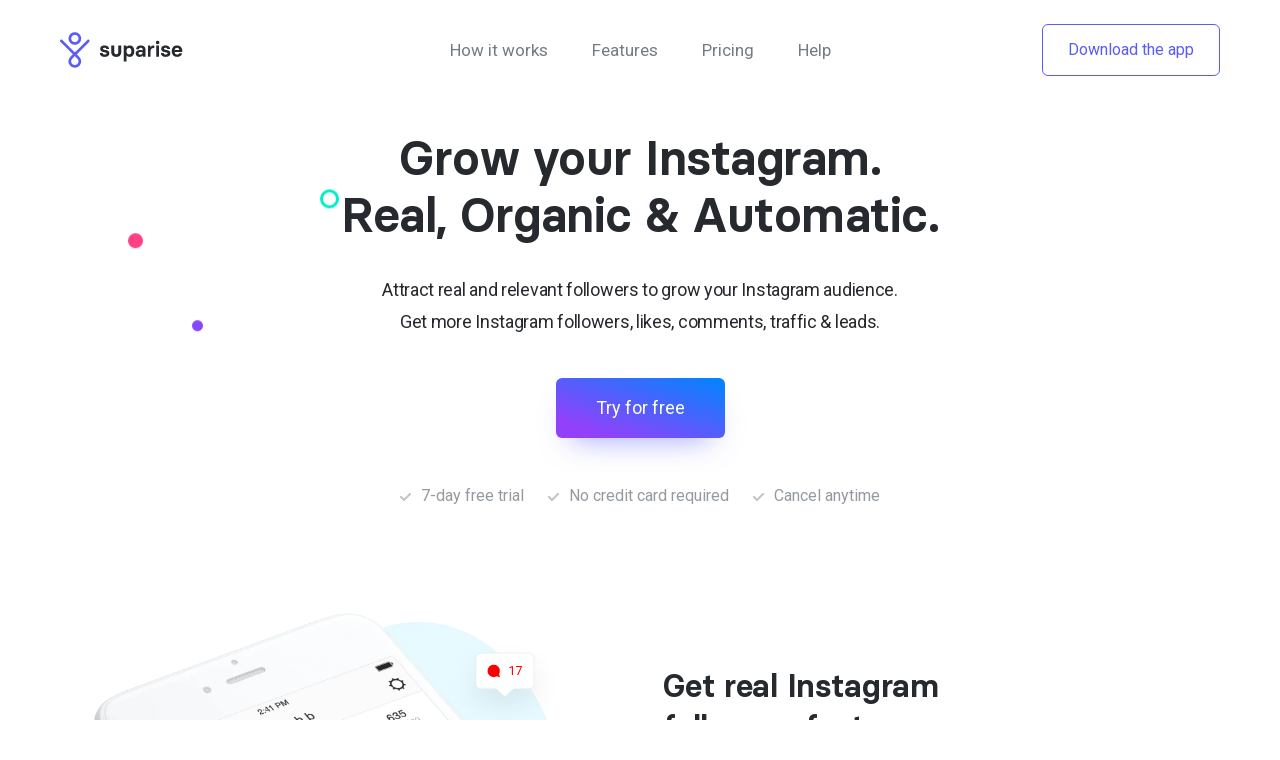

--- FILE ---
content_type: text/html;charset=UTF-8
request_url: https://suparise.com/
body_size: 33991
content:
<!DOCTYPE html><html lang="en-US"><head>
    
    
    <title>Get More Instagram Followers — Real, Organic &amp; Simple | Suparise</title>
    
    <link rel="manifest" href="/manifest.json">
    <link rel="icon" href="/favicon.png">
    
    
    
    
    
    
    
    
    
    
    
    
    
    
    
    
    
    
    
    
    <link rel="preload" href="/assets/css/0.styles.a713cc0b.css" as="style"><link rel="preload" href="/assets/js/app.9c4f1347.js" as="script"><link rel="preload" href="/assets/js/3.16215e87.js" as="script"><link rel="preload" href="/assets/js/34.d452d9dd.js" as="script"><link rel="preload" href="/assets/js/43.e79c19a2.js" as="script"><link rel="preload" href="/assets/js/39.a3eae556.js" as="script"><link rel="preload" href="/assets/js/44.1faebffb.js" as="script"><link rel="preload" href="/assets/js/7.92be5dc0.js" as="script"><link rel="preload" href="/assets/js/41.0883466e.js" as="script"><link rel="preload" href="/assets/js/29.4e966474.js" as="script"><link rel="prefetch" href="/assets/js/1.4d5e4a95.js"><link rel="prefetch" href="/assets/js/10.14c1ca07.js"><link rel="prefetch" href="/assets/js/11.54ce35c1.js"><link rel="prefetch" href="/assets/js/12.69adaf84.js"><link rel="prefetch" href="/assets/js/13.08554b0c.js"><link rel="prefetch" href="/assets/js/14.9b2a4c53.js"><link rel="prefetch" href="/assets/js/15.0f818f8e.js"><link rel="prefetch" href="/assets/js/16.9976b698.js"><link rel="prefetch" href="/assets/js/17.76157b1e.js"><link rel="prefetch" href="/assets/js/18.faa826ae.js"><link rel="prefetch" href="/assets/js/19.33a523ab.js"><link rel="prefetch" href="/assets/js/20.8d2120a7.js"><link rel="prefetch" href="/assets/js/21.e8fe8f5e.js"><link rel="prefetch" href="/assets/js/22.f8fe69bf.js"><link rel="prefetch" href="/assets/js/23.b5dc94c3.js"><link rel="prefetch" href="/assets/js/24.50c99e28.js"><link rel="prefetch" href="/assets/js/25.414c9b1d.js"><link rel="prefetch" href="/assets/js/26.16e95719.js"><link rel="prefetch" href="/assets/js/27.1bb71766.js"><link rel="prefetch" href="/assets/js/28.81c8fec0.js"><link rel="prefetch" href="/assets/js/30.7f7d3cc0.js"><link rel="prefetch" href="/assets/js/31.22c4283f.js"><link rel="prefetch" href="/assets/js/32.7c6245af.js"><link rel="prefetch" href="/assets/js/33.b8bb8dde.js"><link rel="prefetch" href="/assets/js/35.1eb3cb40.js"><link rel="prefetch" href="/assets/js/36.f2b69db8.js"><link rel="prefetch" href="/assets/js/37.d637da79.js"><link rel="prefetch" href="/assets/js/38.5e3bd7ac.js"><link rel="prefetch" href="/assets/js/4.8265931d.js"><link rel="prefetch" href="/assets/js/40.88f26cf1.js"><link rel="prefetch" href="/assets/js/42.45a70e2f.js"><link rel="prefetch" href="/assets/js/45.10fc7799.js"><link rel="prefetch" href="/assets/js/46.23f5de3c.js"><link rel="prefetch" href="/assets/js/47.1e1a4f14.js"><link rel="prefetch" href="/assets/js/48.bf25d70a.js"><link rel="prefetch" href="/assets/js/49.10cdb4d3.js"><link rel="prefetch" href="/assets/js/5.61d9fbf4.js"><link rel="prefetch" href="/assets/js/50.75a2a6eb.js"><link rel="prefetch" href="/assets/js/51.faaef675.js"><link rel="prefetch" href="/assets/js/52.6b970b8b.js"><link rel="prefetch" href="/assets/js/53.a5c6defe.js"><link rel="prefetch" href="/assets/js/54.eb5dcf5a.js"><link rel="prefetch" href="/assets/js/55.a0381a15.js"><link rel="prefetch" href="/assets/js/56.d6e82c04.js"><link rel="prefetch" href="/assets/js/57.04003de4.js"><link rel="prefetch" href="/assets/js/58.dad4571e.js"><link rel="prefetch" href="/assets/js/59.cc4a5a36.js"><link rel="prefetch" href="/assets/js/6.9050e24d.js"><link rel="prefetch" href="/assets/js/60.024378bc.js"><link rel="prefetch" href="/assets/js/61.39c43c5b.js"><link rel="prefetch" href="/assets/js/62.63f553be.js"><link rel="prefetch" href="/assets/js/63.31c08eb6.js"><link rel="prefetch" href="/assets/js/64.8bef3fd2.js"><link rel="prefetch" href="/assets/js/65.4784c89f.js"><link rel="prefetch" href="/assets/js/66.a3722109.js"><link rel="prefetch" href="/assets/js/67.5c9d89e4.js"><link rel="prefetch" href="/assets/js/68.7c3d4c0c.js"><link rel="prefetch" href="/assets/js/69.cb1df513.js"><link rel="prefetch" href="/assets/js/70.f899920d.js"><link rel="prefetch" href="/assets/js/71.bfce76ad.js"><link rel="prefetch" href="/assets/js/72.f7342aa6.js"><link rel="prefetch" href="/assets/js/73.fb9d9ca1.js"><link rel="prefetch" href="/assets/js/74.5863d31b.js"><link rel="prefetch" href="/assets/js/75.951105b3.js"><link rel="prefetch" href="/assets/js/76.4f0d6066.js"><link rel="prefetch" href="/assets/js/77.f516f652.js"><link rel="prefetch" href="/assets/js/78.02eddfb3.js"><link rel="prefetch" href="/assets/js/79.ec59d736.js"><link rel="prefetch" href="/assets/js/8.aea4d7f6.js"><link rel="prefetch" href="/assets/js/80.465810a8.js"><link rel="prefetch" href="/assets/js/81.709469ea.js"><link rel="prefetch" href="/assets/js/82.4cb63380.js"><link rel="prefetch" href="/assets/js/83.ab04fe98.js"><link rel="prefetch" href="/assets/js/84.cc26bf33.js"><link rel="prefetch" href="/assets/js/85.9acc470c.js"><link rel="prefetch" href="/assets/js/86.9e46e1f9.js"><link rel="prefetch" href="/assets/js/87.6b36c55a.js"><link rel="prefetch" href="/assets/js/88.f4e2c836.js"><link rel="prefetch" href="/assets/js/89.fe01b0f1.js"><link rel="prefetch" href="/assets/js/9.af52d352.js"><link rel="prefetch" href="/assets/js/90.96f28bc7.js">
    <link rel="stylesheet" href="/assets/css/0.styles.a713cc0b.css">
  <meta name="description" content="Get more Instagram followers with Suparise. Grow your Instagram audience with the best Instagram growth service — Only real &amp; relevant followers"><meta name="theme-color" content="#CAF7FF"><meta name="keywords" content="get instagram followers, best instagram bot, instagram growth, grow instagram audience, instagram followers, get instagram followers, instagram automation, buy Instagram real followers, real Instagram followers, instagram auto likes, instagram auto follow, instagram growth service"><meta name="viewport" content="width=device-width, initial-scale=1"><meta property="og:type" content="article"><meta property="og:image" content="https://suparise.com/og-capture.png"><meta property="og:title" content="Suparise: Get Instagram Followers — Real, Organic &amp; Simple"><meta property="og:description" content="Get more Instagram followers with Suparise. Grow your Instagram audience with the best Instagram growth service — Only real &amp; relevant followers"><meta property="og:site_name" content="Suparise"><meta property="og:url" content="https://suparise.com"><meta property="twitter:card" content="summary_large_image"><meta property="twitter:image" content="https://suparise.com/og-capture.png"><meta property="twitter:creator" content="@supariseapp"><meta property="twitter:title" content="Suparise: Get Instagram Followers — Real, Organic &amp; Simple"><meta property="twitter:description" content="Get more Instagram followers with Suparise. Grow your Instagram audience with the best Instagram growth service — Only real &amp; relevant followers"><meta property="twitter:site" content="Suparise"></head>
  <body>
    <div id="app"><div class="page-home"><nav class="navigation"><div class="nav-content section-width"><div class="left"><a href="/" aria-current="page" class="logo router-link-exact-active router-link-active"><img src="/assets/img/logo-suparise-full.12ca7d2f.svg" width="311" height="90" alt="Suparise logo — Grow your Instagram followers organically" class="logo"></a></div> <div class="center"><ul class="primary-nav"><li><a href="/how-it-works/" class="">How it works</a></li> <li><a href="/features/" class="">Features</a></li> <li><a href="/pricing/" class="">Pricing</a></li> <li><a href="https://help.suparise.com" target="_blank">Help</a></li></ul></div> <div class="right"><ul class="secondary-nav"><li><a href="/download/" class="fancy-cta ghost">Download the app</a></li></ul></div> <div class="nav-overlay-toggle"><div class="hamburger"><span></span> <span></span> <span></span> <span></span></div></div></div> <!----></nav> <section class="hero section-width"><h1>Grow your Instagram. <br> Real, Organic &amp; Automatic.</h1> <h2 class="h2-as-paragraph">Attract real and relevant followers to grow your Instagram audience.<br> Get more Instagram followers, likes, comments, traffic &amp; leads.</h2> <a href="/download/" class="large-cta attach-blob-group-1 attach-circle-group-1-a attach-circle-group-1">Try for free</a> <ul class="checkmarks"><li>7-day free trial</li> <li>No credit card required</li> <li>Cancel anytime</li></ul> <div class="blob-group blob-group-5 in-viewport"><canvas width="720" height="720"></canvas></div></section> <section class="overview section-width"><div class="first-block"><div class="text"><h2>Get real Instagram <br>followers faster</h2> <p>
                        Our Instagram growth service helps you attract new followers who are interested in your content. Grow your audience, expand your reach, raise awareness &amp; build your brand — in any sector.
                    </p> <ul class="checkmarks"><li>Only real &amp; targeted new followers</li></ul></div> <div class="phone-wrapper rellax"><div class="phone-notifs"><div class="phone-notif notif-like"><svg version="1.1" id="Layer_1" xmlns="http://www.w3.org/2000/svg" xmlns:xlink="http://www.w3.org/1999/xlink" x="0px" y="0px" viewBox="0 0 40 40" xml:space="preserve" class="like-icon" style="enable-background:new 0 0 40 40;"><path d="M28.7,5.2c1.6,0,3.2,0.5,4.6,1.4c4.6,2.9,6.1,9.4,3.5,14.5c-1.9,3.6-9.8,10.4-16.5,15.6c-0.1,0.1-0.2,0.1-0.3,0.1
	c-0.1,0-0.2,0-0.3-0.1c-6.7-5.2-14.6-12-16.5-15.6C0.5,16,2.1,9.5,6.6,6.6c1.4-0.9,3-1.4,4.6-1.4c2.8,0,5.1,0.4,7.3,2.6l1.5,2l1.5-2
	C23.8,5.5,25.9,5.2,28.7,5.2"></path></svg>
                            99
                            <!----></div> <div class="phone-notif notif-comment"><svg version="1.1" id="Layer_1" xmlns="http://www.w3.org/2000/svg" xmlns:xlink="http://www.w3.org/1999/xlink" x="0px" y="0px" viewBox="0 0 40 40" xml:space="preserve" class="comment-icon" style="enable-background:new 0 0 40 40;"><path d="M35.1,28.5c1.5-2.6,2.3-5.6,2.3-8.8C37.4,9.9,29.5,2,19.9,2S2.3,9.9,2.3,19.7c0,9.8,7.8,17.7,17.5,17.7
	c3.2,0,6.3-0.9,8.9-2.5l8.9,3L35.1,28.5z"></path></svg>
                            17

                            <!----></div> <div class="phone-notif notif-follow"><svg version="1.1" id="Layer_1" xmlns="http://www.w3.org/2000/svg" xmlns:xlink="http://www.w3.org/1999/xlink" x="0px" y="0px" viewBox="0 0 40 40" xml:space="preserve" class="user-icon" style="enable-background:new 0 0 40 40;"><path d="M3.3,37.1c-0.5,0-0.8-0.4-0.8-0.8l0-2.3c0-4.6,2.5-8.3,7.2-8.3h20.7c4.7,0,7.2,3.7,7.2,8.3v2.3c0,0.4-0.4,0.8-0.8,0.8H3.3z"></path> <path d="M20,2.9c4.8,0,8.8,4,8.8,8.9s-3.9,8.9-8.8,8.9c-4.8,0-8.7-4-8.7-8.9S15.2,2.9,20,2.9z" class="st0"></path></svg>
                            57

                            <!----></div></div> <picture class="phone-profile phone-profile-1 visible"><source srcset="/assets/img/profile1.748ef5b5.webp" type="image/webp"> <source srcset="/assets/img/profile1.39fd2a7b.png" type="image/png"> <img src="/assets/img/profile1.39fd2a7b.png" width="1488" height="1148" alt="Get more followers, likes and comments on Instagram"></picture> <picture class="phone-profile phone-profile-2"><source srcset="/assets/img/profile2.ffa9b184.webp" type="image/webp"> <source srcset="/assets/img/profile2.0ce37cc1.png" type="image/png"> <img src="/assets/img/profile2.0ce37cc1.png" width="1488" height="1148" alt="Get more followers, likes and comments on Instagram"></picture> <picture class="phone-profile phone-profile-3"><source srcset="/assets/img/profile3.48df8ecd.webp" type="image/webp"> <source srcset="/assets/img/profile3.c247697a.png" type="image/png"> <img src="/assets/img/profile3.c247697a.png" width="1488" height="1148" alt="Get more followers, likes and comments on Instagram"></picture> <picture class="phone-profile phone-profile-4"><source srcset="/assets/img/profile4.aca2ac0e.webp" type="image/webp"> <source srcset="/assets/img/profile4.8f8d97f8.png" type="image/png"> <img src="/assets/img/profile4.8f8d97f8.png" width="1488" height="1148" alt="Get more followers, likes and comments on Instagram"></picture> <picture class="phone-background"><source srcset="/assets/img/background.c7895f90.webp" type="image/webp"> <source srcset="/assets/img/background.fa33ecfe.png" type="image/png"> <img src="/assets/img/background.fa33ecfe.png" width="1488" height="1148" alt="Get more followers, likes and comments on Instagram"></picture></div></div> <div class="second-block"><div class="text"><h2>Reliable &amp; efficient <br>organic growth</h2> <p>
                        Safely grow your Instagram with seamlessly simulated human behaviour. Gain new Instagram followers every day doing nothing. Gain time to focus on your content.
                    </p> <ul class="checkmarks"><li>Safe automation</li></ul></div> <div class="phone-wrapper rellax"><picture class="phone-profile phone-profile-1 visible"><source srcset="/assets/img/instagram-organic-growth-grey.9c7df891.webp" type="image/webp"> <source srcset="/assets/img/instagram-organic-growth-grey.6c843319.png" type="image/png"> <img src="/assets/img/instagram-organic-growth-grey.6c843319.png" width="1064" height="1010" alt="Reliable and efficient Instagram automation bot 2020"></picture></div></div> <div class="buttons"><a href="/how-it-works/" class="tertiary-cta ">
                    Learn more about how it works
                </a></div></section> <section class="easy-to-use"><div class="easy-to-use-content section-width"><div class="titles"><h2>
                        Easy Instagram growth
                    </h2> <p>
                        Automate your Instagram with simple settings: define your targeting with Hashtags, Usernames &amp; Locations. Turn on the services you want. That's it!
                    </p></div> <picture class="illu-placeholder"><source srcset="/assets/img/illustration-easy-to-use-v3.30e1e60d.webp" type="image/webp"> <source srcset="/assets/img/illustration-easy-to-use-v3.678985f8.png" type="image/png"> <img src="/assets/img/illustration-easy-to-use-v3.678985f8.png" width="2000" height="1112" alt="Easy Instagram Automation Software"></picture> <div class="install"><h2>
                        5-minutes setup
                    </h2> <div class="install-steps"><picture class="img-desktop"><source srcset="/assets/img/install-steps.c0887ae8.webp" type="image/webp"> <source srcset="[data-uri]" type="image/png"> <img src="[data-uri]" alt="A few steps to install Suparise Instagram Automation Software" width="2068" height="220"></picture> <picture class="img-mobile"><source srcset="/assets/img/install-steps-mobile.cd8a988f.webp" type="image/webp"> <source srcset="[data-uri]" type="image/png"> <img src="[data-uri]" alt="A few steps to install Suparise Instagram Automation Software" width="630" height="852"></picture></div> <a href="/download/" class="fancy-cta cta">
                        Download the app
                    </a> <p class="platforms">Windows, macOS &amp; Linux.</p></div></div></section> <section class="features-overview"><div class="content section-width"><div class="titles"><h2>
                        Simple features
                    </h2> <p>
                        Our software is designed for everyone. From beginners to advanced. No need to be an expert to get more followers and grow your audience with Suparise.
                    </p></div> <div class="feature-grid"><div class="feature-item"><div class="feature-item-padded"><div class="icon"><img src="/assets/img/feature-hashtag.b0f9c10c.svg" width="24" height="24" alt="Target &amp; Attract Instagram users who use specific hashtags" class="feature-svg"></div> <h3>Hashtag targeting</h3> <p>Attract relevant users using specific hashtags.</p></div></div> <div class="feature-item"><div class="feature-item-padded"><div class="icon"><img src="/assets/img/feature-user.c930a4cb.svg" width="24" height="24" alt="Target &amp; Attract the followers of Instagram competitors" class="feature-svg"></div> <h3>Username targeting</h3> <p>Target the followers of similar accounts or competitors.</p></div></div> <div class="feature-item"><div class="feature-item-padded"><div class="icon"><img src="/assets/img/feature-activity.b5f2cf50.svg" width="24" height="24" alt="Monitor the activity of the Instagram automation bot" class="feature-svg"></div> <h3>Track activity</h3> <p>See what the software is doing in real-time.</p></div></div> <div class="feature-item"><div class="feature-item-padded"><div class="icon"><img src="/assets/img/feature-chart.788b510b.svg" width="24" height="24" alt="Monitor your automatic growth on Instagram" class="feature-svg"></div> <h3>Track growth</h3> <p>Monitor how many new followers you gain each day.</p></div></div> <div class="feature-item"><div class="feature-item-padded"><div class="icon"><img src="/assets/img/feature-follow.de89cf5b.svg" width="24" height="24" alt="Automatically Follow users Instagram" class="feature-svg"></div> <h3>Auto-Follow</h3> <p>Follow relevant users to attract them to your profile.</p></div></div> <div class="feature-item"><div class="feature-item-padded"><div class="icon"><img src="/assets/img/feature-like.7585921f.svg" width="24" height="24" alt="Automatically Like posts Instagram" class="feature-svg"></div> <h3>Auto-Like</h3> <p>Like posts from relevant users to attract them to your profile.</p></div></div> <div class="feature-item"><div class="feature-item-padded"><div class="icon"><img src="/assets/img/feature-unfollow.dcd6a003.svg" width="24" height="24" alt="Automatically Unfollow users Instagram" class="feature-svg"></div> <h3>Auto-Unfollow</h3> <p>Unfollow people who haven’t followed you back.</p></div></div> <div class="feature-item"><div class="feature-item-padded"><div class="icon"><img src="/assets/img/feature-eye.8d5b04aa.svg" width="24" height="24" alt="Undetectable Instagram Automation Software Bot" class="feature-svg"></div> <h3>Mass Story Viewing</h3> <p>Automatically watch stories to attract authors to your profile</p></div></div></div> <div class="bottom-action"><a href="/features/" class="tertiary-cta ">
                        See all features
                    </a></div></div></section> <section class="raise-awareness section-width"><div class="content"><div class="picture"><picture><source srcset="/assets/img/raise-awareness.e7df6a4b.webp" type="image/webp"> <source srcset="/assets/img/raise-awareness.22098049.png" type="image/png"> <img src="/assets/img/raise-awareness.22098049.png" width="594" height="1080" alt="Raise awareness on Instagram, increase leads"></picture></div> <div class="text attach-blob-group-3 attach-circle-group-3"><div class="top"><div class="mobile-picture"><picture><source srcset="/assets/img/raise-awareness.e7df6a4b.webp" type="image/webp"> <source srcset="/assets/img/raise-awareness.22098049.png" type="image/png"> <img src="/assets/img/raise-awareness.22098049.png" width="594" height="1080" alt="Raise awareness on Instagram, increase leads"></picture></div> <div class="right"><h6>Get more Instagram followers, and also:</h6> <h2>Raise awareness, <br>build your brand, <br>increase leads.</h2></div></div> <p>Whether you’re a business owner or a creative, using Suparise will help your activity grow. By getting many targeted visits to your profile, you’ll get not only followers and engagement but also visits outside of Instagram.</p> <a href="/how-it-works/" class="tertiary-cta ">
                        How can it help my activity? Learn more
                    </a></div></div></section> <section class="gain-time section-width"><div class="content"><div class="picture"><picture><source srcset="/assets/img/gain-time.a87cf518.webp" type="image/webp"> <source srcset="/assets/img/gain-time.5b5f8d86.png" type="image/png"> <img src="/assets/img/gain-time.5b5f8d86.png" width="588" height="1080" alt="Suparise is a great way to grow your audience without spending too much time and money on Instagram."></picture></div> <div class="text attach-blob-group-3 attach-circle-group-3"><div class="top"><div class="mobile-picture"><picture><source srcset="/assets/img/gain-time.a87cf518.webp" type="image/webp"> <source srcset="/assets/img/gain-time.5b5f8d86.png" type="image/png"> <img src="/assets/img/gain-time.5b5f8d86.png" width="588" height="1080" alt="Suparise is a great way to grow your audience without spending too much time and money on Instagram."></picture></div> <div class="right"><h6>Gain time</h6> <h2>Have more time <br>to focus on other things</h2></div></div> <p>Growing an Instagram account is difficult. It requires time, knowledge and money to spend on ads. Suparise is a great way to grow your audience without spending too much time and money on Instagram.</p> <a href="/download/" class="tertiary-cta ">
                        Start 7-day free trial
                    </a></div></div></section> <section class="customers"><div class="titles section-width"><h2>
                    Don’t just take our word for it
                </h2> <p>
                    Over 2500 businesses, marketers and creatives use Suparise to grow their Instagram.
                </p></div> <div class="trust section-width"><div class="producthunt"><div class="badge"><a href="https://www.producthunt.com/posts/suparise?utm_source=badge-top-post-badge&amp;utm_medium=badge&amp;utm_souce=badge-suparise" target="_blank"><img src="https://api.producthunt.com/widgets/embed-image/v1/top-post-badge.svg?post_id=208164&amp;theme=light&amp;period=daily" alt="Suparise - A bot that grows your Instagram following | Product Hunt Embed" width="250" height="54" style="width: 250px; height: 54px;"></a></div></div></div> <div class="slider flickity-enabled">       <div class="flickity-viewport" style="height: 200px; touch-action: pan-y;"><div class="flickity-slider" style="left: 0px; transform: translateX(-44.79%);"><div class="slider-item" aria-hidden="true" style="position: absolute; left: 0%;"><blockquote>" I got in contact with a women named Claire Tran, she was the best customer service I have seen in a long time. "</blockquote> <div class="author"><div class="picture"><picture><source srcset="[data-uri]" type="image/webp"> <source srcset="[data-uri]" type="image/jpg"> <img src="[data-uri]" width="40" height="40" alt="Over 2000 businesses, marketers and creatives use Suparise to grow their Instagram." draggable="false"></picture></div> <p>Eva K.</p></div></div><div class="slider-item" aria-hidden="true" style="position: absolute; left: 27.08%;"><blockquote>" I really love how easy @supariseapp is. I'm getting 60 new followers every week. "</blockquote> <div class="author"><div class="picture"><picture><source srcset="[data-uri]" type="image/webp"> <source srcset="[data-uri]" type="image/jpg"> <img src="[data-uri]" width="40" height="40" alt="Testimonail author" draggable="false"></picture></div> <p>Doyle J.</p></div></div><div class="slider-item" aria-hidden="true" style="position: absolute; left: 54.17%;"><blockquote>" This one is really simpler than the other ones I have tried. It's total auto-pilot. And they extended my free trial when I requested it. "</blockquote> <div class="author"><div class="picture"><picture><source srcset="[data-uri]" type="image/webp"> <source srcset="[data-uri]" type="image/jpg"> <img src="[data-uri]" width="40" height="40" alt="Testimonail author" draggable="false"></picture></div> <p>Ha Levesque</p></div></div><div class="slider-item" style="position: absolute; left: 81.25%;"><blockquote>" Reliable, not too expensive. Switched from Jarvee to this, it’s much simpler "</blockquote> <div class="author"><div class="picture"><picture><source srcset="[data-uri]" type="image/webp"> <source srcset="[data-uri]" type="image/jpg"> <img src="[data-uri]" width="40" height="40" alt="Testimonail author" draggable="false"></picture></div> <p>Paul H. J.</p></div></div><div class="slider-item" aria-hidden="true" style="position: absolute; left: 108.33%;"><blockquote>" Install, add some info, and then do nothing! Super light app, nice design and affordable :) "</blockquote> <div class="author"><div class="picture"><picture><source srcset="[data-uri]" type="image/webp"> <source srcset="[data-uri]" type="image/jpg"> <img src="[data-uri]" width="40" height="40" alt="Testimonail author" draggable="false"></picture></div> <p>Eleanor H.</p></div></div><div class="slider-item" aria-hidden="true" style="position: absolute; left: 135.42%;"><blockquote>" I contacted the support as I had a few questions before getting started, the person I spoke to was very helpful and thorough. Been using it for 2 months, it’s working great "</blockquote> <div class="author"><div class="picture"><picture><source srcset="[data-uri]" type="image/webp"> <source srcset="[data-uri]" type="image/jpg"> <img src="[data-uri]" width="40" height="40" alt="Testimonail author" draggable="false"></picture></div> <p>James</p></div></div><div class="slider-item" aria-hidden="true" style="position: absolute; left: 162.5%;"><blockquote>" Hi - great system, love the simplicity of the app. Great support to go with it! "</blockquote> <div class="author"><div class="picture"><picture><source srcset="[data-uri]" type="image/webp"> <source srcset="[data-uri]" type="image/jpg"> <img src="[data-uri]" width="40" height="40" alt="Testimonail author" draggable="false"></picture></div> <p>Tasha Tillman</p></div></div><div class="slider-item" aria-hidden="true" style="position: absolute; left: 189.58%;"><blockquote>" Good tool to get more relevant followers. Intuitive and delivers what I need. "</blockquote> <div class="author"><div class="picture"><picture><source srcset="[data-uri]" type="image/webp"> <source srcset="[data-uri]" type="image/jpg"> <img src="[data-uri]" width="40" height="40" alt="Testimonail author" draggable="false"></picture></div> <p>Elliot F.</p></div></div></div></div></div></section> <section class="conclusion section-width attach-circle-group-4"><div class="conclusion-box section-width"><div class="titles"><h2>
                        Start growing <br>your Instagram today
                    </h2> <div class="buttons"><a href="/download/" class="large-cta white cta">
                            Try free for 7 days
                        </a> <a href="/how-it-works/" class="large-cta white-ghost cta">
                            Learn more
                        </a></div> <ul class="checkmarks"><li>7-day free trial</li> <li>No credit card required</li> <li>Cancel anytime</li></ul></div></div> <div class="blob-group blob-group-4"><canvas width="1400" height="600"></canvas></div></section> <div class="footer-push"><div class="footer-push-content section-width"><div class="item how"><div class="icon"></div> <div class="text"><h3>How does it work?</h3> <p>Our clients gain between +100 and +1000 Instagram followers per month thanks to our service. Want to learn more about the process?</p> <a href="/how-it-works/" class="tertiary-cta ">
                    Learn more about the process
                </a></div></div> <div class="item faq"><div class="icon"></div> <div class="text"><h3>Help Center</h3> <p>Our guides will help you get started. You can also reach out to us via email or start a conversation in the chat, our support team will assist you.
                </p> <a href="https://help.suparise.com" target="_blank" class="tertiary-cta ">
                    Browse the help center
                </a></div></div></div></div> <footer class="footer-navigation"><div class="content section-width"><div class="first-row"><div class="item logo"><a href="/" aria-current="page" class="logo router-link-exact-active router-link-active"><img src="/assets/img/logo-suparise-full-dark.5616b628.svg" width="126" height="36" alt="Suparise logo, grow your Instagram followers organically" class="logo"></a></div> <div class="item menu"><div class="title">Product</div> <ul><li><a href="/" aria-current="page" class="router-link-exact-active router-link-active">Home</a></li> <li><a href="/how-it-works/" class="">How it works</a></li> <li><a href="/features/" class="">Features</a></li> <li><a href="/pricing/" class="">Pricing</a></li> <li><a href="/download/" class="">Download</a></li></ul></div> <div class="item menu"><div class="title">Resources</div> <ul><li><a href="https://suparise.com/blog/" target="_blank">Blog</a></li> <li><a href="https://help.suparise.com" target="_blank">Help Center</a></li> <li><a href="/press" class="">Press</a></li> <li><a href="https://headwayapp.co/suparise-changelog" target="_blank">Changelog</a></li></ul></div> <div class="item menu"><div class="title">Company</div> <ul><li><a href="/contact/" class="">Contact us</a></li> <li><a href="/contact-sales/" class="">Sales</a></li> <li><a href="/careers/" class="">Careers</a></li></ul></div></div> <div class="second-row"><div class="item"><div class="get-started-link"><a href="/download/" class="tertiary-cta ">
                        Get started now
                    </a></div> <div class="about-description"><p>Suparise helps you get more Instagram followers. Grow your Instagram organically and automatically with the best Instagram growth service in 2022. </p></div></div> <div class="item"><div class="legal-links"><ul><li><a href="/terms/">Terms of Use</a></li> <li><a href="/privacy/">Privacy Policy</a></li></ul></div> <div class="alternative-list"><p>Suparise is available on Windows, macOS &amp; Linux. Payment provider: Mollie. <a href="/combin-alternative/" class="">Alternative to Combin</a> &nbsp;• &nbsp;<a href="/socialcaptain-alternative/" class="">Alternative to SocialCaptain</a> &nbsp;• &nbsp;<a href="/nitreo-alternative/" class="">Alternative to Nitreo</a> &nbsp;• &nbsp;<a href="/kicksta-alternative/" class="">Alternative to Kicksta</a> &nbsp;• &nbsp;<a href="/jarvee-alternative/" class="">Alternative to Jarvee</a> &nbsp;• &nbsp;<a href="/ektora-alternative/" class="">Alternative to Ektora</a> &nbsp;•&nbsp;<a href="/instazood-alternative/" class="">Alternative to Instazood</a> &nbsp;• &nbsp;<a href="/ingramer-alternative/" class="">Alternative to Ingramer</a> • &nbsp;<a href="/social-sensei-alternative/" class="">Alternative to Social Sensei</a> &nbsp;• &nbsp;<a href="/upleap-alternative/" class="">Alternative to Upleap</a> &nbsp;• &nbsp;<a href="/followyst-alternative/" class="">Alternative to Followyst</a> &nbsp;• &nbsp;<a href="/instamber-alternative/" class="">Alternative to Instamber</a> &nbsp;• &nbsp;<a href="/instaboss-alternative/" class="">Alternative to Instaboss</a> &nbsp;• &nbsp;<a href="/alternative-to-view-all/" class="">View all</a></p></div></div></div> <div class="third-row"><div class="item"><div class="copyright-text">
                    © Copyright 2023 Suparise. All rights reserved.
                </div></div> <div class="item justify"><div class="download-cloud"><a href="/download/" class=""><img src="/assets/img/download-cloud.b082e186.svg" width="24" height="24" alt="Suparise on Twitter">Download the app
                    </a></div></div></div></div></footer> <div class="circles-wrapper"><div class="circle-group circle-group-1-1"><div class="circles"><div></div> <div></div> <div></div></div> <div class="sticks"></div></div> <div class="circle-group circle-group-1-2"><div class="circles"><div></div> <div></div></div> <div class="sticks"><div></div></div></div> <div class="circle-group circle-group-2"><div class="circles"><div></div></div> <div class="sticks"><div></div></div></div> <div class="circle-group circle-group-3" style="top: 4507.88px;"><div class="circles"><div></div> <div></div></div> <div class="sticks"></div></div></div> <div class="blobs-wrapper"><div class="blob-group blob-group-1 in-viewport"><canvas width="1008" height="1008"></canvas></div> <div class="blob-group blob-group-3"><canvas width="864" height="864"></canvas></div></div></div><div class="global-ui"></div></div>
    
  

</body></html>

--- FILE ---
content_type: text/css; charset=UTF-8
request_url: https://suparise.com/assets/css/0.styles.a713cc0b.css
body_size: 24927
content:
@import url(https://fonts.googleapis.com/css2?family=Roboto);#nprogress{pointer-events:none}#nprogress .bar{background:#8449fb;position:fixed;z-index:1031;top:0;left:0;width:100%;height:2px}#nprogress .peg{display:block;position:absolute;right:0;width:100px;height:100%;box-shadow:0 0 10px #8449fb,0 0 5px #8449fb;opacity:1;transform:rotate(3deg) translateY(-4px)}#nprogress .spinner{display:block;position:fixed;z-index:1031;top:15px;right:15px}#nprogress .spinner-icon{width:18px;height:18px;box-sizing:border-box;border-color:#8449fb transparent transparent #8449fb;border-style:solid;border-width:2px;border-radius:50%;-webkit-animation:nprogress-spinner .4s linear infinite;animation:nprogress-spinner .4s linear infinite}.nprogress-custom-parent{overflow:hidden;position:relative}.nprogress-custom-parent #nprogress .bar,.nprogress-custom-parent #nprogress .spinner{position:absolute}@-webkit-keyframes nprogress-spinner{0%{transform:rotate(0deg)}to{transform:rotate(1turn)}}@keyframes nprogress-spinner{0%{transform:rotate(0deg)}to{transform:rotate(1turn)}}.icon.outbound{color:#aaa;display:inline-block;vertical-align:middle;position:relative;top:-1px}.sr-only{position:absolute;width:1px;height:1px;padding:0;margin:-1px;overflow:hidden;clip:rect(0,0,0,0);white-space:nowrap;border-width:0}.page-affiliate-program{position:relative}.page-affiliate-program .hero{padding-top:160px;padding-bottom:2vmin;display:flex;align-items:center;justify-content:space-between}.page-affiliate-program .hero .illustration-affiliate-program{display:flex;width:40%;align-items:center;flex-shrink:1}.page-affiliate-program .hero .illustration-affiliate-program img{-o-object-fit:contain;object-fit:contain;width:100%;max-width:600px;height:100%}.page-affiliate-program .hero .text{display:flex;flex-direction:column;align-items:flex-start;width:50%;padding-right:40px;flex-shrink:0}.page-affiliate-program .hero .text h1{padding-bottom:20px}.page-affiliate-program .hero .text h2{max-width:540px;margin-bottom:30px}.page-affiliate-program .hero .text h2 b{font-weight:600}.page-affiliate-program .hero ul{font-size:16px;color:#949aa0;list-style:none;margin-bottom:40px}.page-affiliate-program .hero li:before{content:"";display:inline-block;width:17px;height:12px;margin-right:10px;background-image:url(/assets/img/checkmark.59453f82.svg)}.page-affiliate-program .hero .large-cta{width:auto}.page-affiliate-program .emoji-info{display:flex;flex-direction:column;align-items:center;text-align:center;max-width:460px;margin:100px auto 120px}.page-affiliate-program .emoji-info .emojis{font-size:24px;margin-bottom:20px}.page-affiliate-program .feature-grid{display:flex;flex-direction:column;align-items:center;margin-bottom:120px}.page-affiliate-program .feature-grid .titles{display:flex;flex-direction:column;text-align:center;font-weight:300;justify-content:center;align-items:center;max-width:740px}.page-affiliate-program .feature-grid .titles h2{margin-bottom:30px}.page-affiliate-program .feature-grid .grid{display:flex;flex-wrap:wrap;justify-content:space-between}.page-affiliate-program .feature-grid .grid .item{width:calc(33% - 10px);flex-shrink:0;padding:20px;border:1px solid #dedede;box-sizing:border-box;box-shadow:0 9px 30px -12px rgba(29,48,55,.2);border-radius:10px;margin-top:20px;display:flex;align-items:center}.page-affiliate-program .feature-grid .grid .item .icon{margin-right:20px}.page-affiliate-program .how-does-it-work{margin-top:180px;display:flex;flex-direction:column;justify-content:center;align-items:center}.page-affiliate-program .how-does-it-work .titles{display:flex;flex-direction:column;font-weight:300;justify-content:center;align-items:center}.page-affiliate-program .how-does-it-work .titles h2{max-width:720px;margin:auto auto 60px;text-align:center}.page-affiliate-program .how-does-it-work .titles p{max-width:624px;text-align:center}.page-affiliate-program .how-does-it-work .titles p b{font-weight:700}.page-affiliate-program .how-does-it-work .illustration-process-desktop{max-width:1034px;display:flex;margin-top:80px;margin-bottom:140px}.page-affiliate-program .how-does-it-work .illustration-process-desktop img{width:100%;height:auto}.page-affiliate-program .how-does-it-work .illustration-process-mobile{display:none}.page-affiliate-program .how-does-it-work .blue-feature{display:flex;flex-direction:row;max-width:624px;margin-bottom:60px}.page-affiliate-program .how-does-it-work .blue-feature .icon{width:64px;height:64px;background:linear-gradient(220.79deg,#0085ff .33%,#9340fa 85.46%);border-radius:8px;display:flex;flex-shrink:0;align-items:center;justify-content:center;margin-right:40px}.page-affiliate-program .how-does-it-work .blue-feature h3{margin-bottom:10px}.page-affiliate-program .how-does-it-work .blue-feature p{margin-bottom:20px}.page-affiliate-program .how-does-it-work .blue-feature p a{color:#6657fc}.page-affiliate-program .how-does-it-work .blue-feature .tertiary-cta{margin-top:32px}.page-affiliate-program .methods-container{display:flex;flex-direction:column;align-items:center;margin-top:160px}.page-affiliate-program .methods-container .titles{text-align:center;margin-bottom:40px}.page-affiliate-program .methods-container .titles h2{margin-bottom:10px}.page-affiliate-program .methods-container .titles h3{margin-bottom:20px}.page-affiliate-program .methods-container .methods{display:flex}.page-affiliate-program .methods-container .method{width:400px;padding:32px;margin:16px;background:#fff;border:1px solid #dedede;box-sizing:border-box;box-shadow:0 15px 24px -10px rgba(56,63,92,.15);border-radius:10px}.page-affiliate-program .methods-container .method .top{display:flex;justify-content:space-between;align-items:center;margin-bottom:30px}.page-affiliate-program .methods-container .method .top .note{padding:6px 8px;border-radius:4px;font-size:12px;font-weight:600}.page-affiliate-program .methods-container .method .bottom h3{margin-bottom:10px}.page-affiliate-program .methods-container .method .bottom .small{margin-top:20px;font-size:14px;opacity:.7}.page-affiliate-program .methods-container .method .bottom .small a{color:#6657fc}.page-affiliate-program .commission-table{max-width:720px;display:flex;margin:140px auto auto;flex-direction:column}.page-affiliate-program .commission-table h3{text-align:center;margin-bottom:40px;font-weight:600}.page-affiliate-program .commission-table table{border-collapse:collapse;border-spacing:0;width:100%;border:1px solid #ddd}.page-affiliate-program .commission-table table td,.page-affiliate-program .commission-table table th{text-align:left;padding:16px;border:1px solid #ddd}.page-affiliate-program .commission-table table th{font-weight:600}.page-affiliate-program .commission-table .customer{opacity:.6}.page-affiliate-program .commission-table .mention{font-size:14px;margin-top:30px;padding-left:40px;padding-right:40px;opacity:.7;text-align:center}.page-affiliate-program .join-decorated{display:flex;flex-direction:column;align-items:center;justify-content:center;background-image:url(/assets/img/affiliate-program-join-decoration.d4a2bc4a.png);background-size:contain;background-repeat:no-repeat;background-position:50%;padding:80px 0;margin-top:100px}.page-affiliate-program .join-decorated h2{max-width:680px;text-align:center;margin-bottom:30px;font-size:52px}.page-affiliate-program .join-decorated h2 br{display:none}.page-affiliate-program .join-decorated .text-hand{display:flex;align-items:center;margin-bottom:40px}.page-affiliate-program .join-decorated .text-hand p{margin-right:10px}.page-affiliate-program .tools{display:flex;flex-direction:column;align-items:center;margin:120px auto 160px}.page-affiliate-program .tools p{margin-bottom:40px}.page-affiliate-program .tools .illustration-tools{max-width:200px}.page-affiliate-program .tools .illustration-tools img{width:100%;height:auto}.page-affiliate-program .dashboard{background:linear-gradient(199.99deg,#26292d 7.59%,#12141e 107.11%);padding-top:130px;padding-bottom:130px}.page-affiliate-program .dashboard .container{display:flex;align-items:center;justify-content:space-between}.page-affiliate-program .dashboard .container .left,.page-affiliate-program .dashboard .container .right{width:calc(50% - 15px);display:flex}.page-affiliate-program .dashboard .container .left{max-width:542px;padding-right:40px}.page-affiliate-program .dashboard .container .left img{width:100%;height:auto}.page-affiliate-program .dashboard .container .right{flex-direction:column;align-items:flex-start}.page-affiliate-program .dashboard .container .right h2{color:#fff}.page-affiliate-program .dashboard .container .right p{margin-top:30px;margin-bottom:40px;max-width:560px;color:#9399a2}.page-affiliate-program .dashboard .container .right .logos{opacity:1;margin-top:30px}.page-affiliate-program .dashboard .container .right .large-cta{width:auto;border-color:#9399a2}.page-affiliate-program .kit{background:rgba(90,90,120,.07);padding-top:130px;padding-bottom:130px}.page-affiliate-program .kit .container{display:flex;align-items:center;justify-content:space-between}.page-affiliate-program .kit .container .left,.page-affiliate-program .kit .container .right{width:calc(50% - 15px);display:flex}.page-affiliate-program .kit .container .left{max-width:638px}.page-affiliate-program .kit .container .left img{width:100%;height:auto}.page-affiliate-program .kit .container .left .kit-illustration-mobile{display:none}.page-affiliate-program .kit .container .right{flex-direction:column;align-items:flex-start}.page-affiliate-program .kit .container .right p{margin-top:30px;margin-bottom:40px;max-width:560px}.page-affiliate-program .kit .container .right .large-cta{width:auto}.page-affiliate-program .rules{display:flex;flex-direction:column;align-items:flex-start;max-width:624px;margin:140px auto auto}.page-affiliate-program .rules .titles{display:flex;flex-direction:column;margin-bottom:40px}.page-affiliate-program .rules .titles h2{margin-bottom:30px}.page-affiliate-program .rules .titles p{max-width:624px}.page-affiliate-program .rules .titles p b{font-weight:700}.page-affiliate-program .rules .titles p a{color:#6657fc}.page-affiliate-program .rules .checked-feature{display:flex;flex-direction:row;margin-bottom:24px}.page-affiliate-program .rules .checked-feature .icon{width:24px;height:24px;display:flex;flex-shrink:0;align-items:center;justify-content:center;margin-right:40px}.page-affiliate-program .rules .checked-feature h3{margin-bottom:10px}.page-affiliate-program .rules .checked-feature p{margin-bottom:20px}.page-affiliate-program .rules .checked-feature p b{font-weight:600;color:#26292d}.page-affiliate-program .rules .tertiary-cta{margin-bottom:100px}.page-affiliate-program .conclusion{position:relative}.page-affiliate-program .conclusion .conclusion-box{padding-top:130px;padding-bottom:130px;margin-top:100px;margin-bottom:100px;display:flex;align-items:center;justify-content:center;background:linear-gradient(220.79deg,rgba(0,133,255,.97) .33%,rgba(147,64,250,.97) 85.46%);border:1px solid #eee;border-radius:32px}.page-affiliate-program .conclusion .conclusion-box .titles{text-align:center}.page-affiliate-program .conclusion .conclusion-box h2{color:#fff;margin-bottom:20px;font-size:52px}.page-affiliate-program .conclusion .conclusion-box p{color:#fff;margin-bottom:40px}.page-affiliate-program .conclusion .conclusion-box .buttons{display:inline-flex}.page-affiliate-program .conclusion .conclusion-box .buttons .large-cta{margin-left:20px}.page-affiliate-program .conclusion .conclusion-box .buttons .large-cta:last-of-type{margin-right:20px}@media screen and (max-width:800px){.page-affiliate-program{padding-bottom:0;padding-top:65px}.page-affiliate-program .hero{flex-direction:column-reverse;align-items:center;padding-top:40px}.page-affiliate-program .hero .text{width:100%;padding-right:0;text-align:center;display:flex;align-items:center}.page-affiliate-program .hero .text h1{font-size:36px}.page-affiliate-program .hero .text h2{padding-bottom:15px}.page-affiliate-program .hero .text br{display:none}.page-affiliate-program .hero .text .large-cta{padding-left:30px;padding-right:30px;font-size:17px}.page-affiliate-program .hero .illustration-affiliate-program{width:80%;max-width:500px;padding-bottom:30px}.page-affiliate-program .emoji-info,.page-affiliate-program .feature-grid .titles{padding-left:20px;padding-right:20px}.page-affiliate-program .feature-grid .grid{flex-direction:column}.page-affiliate-program .feature-grid .grid .item{width:100%}.page-affiliate-program .how-does-it-work .illustration-process-mobile{max-width:343px;display:flex;margin-top:80px;margin-bottom:80px}.page-affiliate-program .how-does-it-work .illustration-process-mobile img{width:100%;height:auto}.page-affiliate-program .how-does-it-work .illustration-process-desktop{display:none}.page-affiliate-program .how-does-it-work .blue-feature .icon{width:48px;height:48px;margin-right:24px}.page-affiliate-program .methods-container{margin-top:80px}.page-affiliate-program .methods-container .methods{flex-direction:column}.page-affiliate-program .methods-container .methods .method{width:100%;margin:10px 0}.page-affiliate-program .methods-container .methods .method .bottom .small{font-size:14px}.page-affiliate-program .commission-table{margin-top:100px}.page-affiliate-program .commission-table table{font-size:14px}.page-affiliate-program .commission-table table td,.page-affiliate-program .commission-table table th{padding:12px}.page-affiliate-program .commission-table .customer{opacity:.6}.page-affiliate-program .commission-table .mention{font-size:14px;margin-top:20px;padding-left:0;padding-right:0}.page-affiliate-program .join-decorated{margin-top:20px}.page-affiliate-program .join-decorated h2{font-size:44px}.page-affiliate-program .join-decorated h2 br{display:unset}.page-affiliate-program .tools{margin-top:60px;margin-bottom:100px}.page-affiliate-program .tools p{text-align:center}.page-affiliate-program .dashboard{padding-top:100px;padding-bottom:80px}.page-affiliate-program .dashboard .container{flex-direction:column-reverse}.page-affiliate-program .dashboard .container .left,.page-affiliate-program .dashboard .container .right{width:auto}.page-affiliate-program .dashboard .container .right{align-items:center}.page-affiliate-program .dashboard .container .right h2,.page-affiliate-program .dashboard .container .right p{text-align:center}.page-affiliate-program .dashboard .container .left{display:flex;align-items:center;padding-right:0;margin-top:60px}.page-affiliate-program .kit{padding-top:100px;padding-bottom:80px}.page-affiliate-program .kit .container{flex-direction:column-reverse}.page-affiliate-program .kit .container .left,.page-affiliate-program .kit .container .right{width:auto}.page-affiliate-program .kit .container .right{align-items:center}.page-affiliate-program .kit .container .right h2,.page-affiliate-program .kit .container .right p{text-align:center}.page-affiliate-program .kit .container .left{display:flex;align-items:center;padding-right:0;margin-top:60px}.page-affiliate-program .kit .container .left .kit-illustration-desktop{display:none}.page-affiliate-program .kit .container .left .kit-illustration-mobile{display:flex}.page-affiliate-program .rules{margin-top:80px}.page-affiliate-program .rules .checked-feature .icon{margin-right:24px}.page-affiliate-program .conclusion{padding-right:0;padding-left:0;margin-top:80px}.page-affiliate-program .conclusion .conclusion-box{border-radius:0;margin-top:0;margin-bottom:0}.page-affiliate-program .conclusion .conclusion-box h2{font-size:44px}.page-affiliate-program .conclusion .conclusion-box .buttons{flex-direction:column;align-items:center}.page-affiliate-program .conclusion .conclusion-box .buttons .large-cta{margin-left:0}.page-affiliate-program .conclusion .conclusion-box .buttons .large-cta:last-of-type{margin-top:20px;margin-right:0}}.page-affiliate-program-terms{position:relative}.page-affiliate-program-terms .hero{padding-top:18vh;padding-bottom:5vmax}.page-affiliate-program-terms .hero h1{color:#26292d;font-weight:500;font-size:42px;text-align:center;padding-bottom:20px}.page-affiliate-program-terms .hero p{text-align:center}.page-affiliate-program-terms .terms{max-width:700px;padding-bottom:120px}.page-affiliate-program-terms .terms h2{color:#26292d;font-weight:600;font-size:30px;padding-bottom:30px;padding-top:60px}.page-affiliate-program-terms .terms p,.page-affiliate-program-terms .terms ul{color:#575757;font-size:18px;line-height:1.5em}.page-affiliate-program-terms .terms .intro{font-size:22px;border-bottom:1px solid #eee;margin-bottom:40px;padding-bottom:40px}.page-affiliate-program-terms .terms a{color:#4e65fa}.page-affiliate-program-terms .terms li{list-style-position:inside;list-style-type:square;padding-bottom:20px}.page-affiliate-program-terms .terms .product{background:#f6f6f6;border-radius:0;padding:40px;margin-top:60px;border-left:4px solid #00c69e}.page-affiliate-program-terms .terms .product .product-mention{color:#00c69e;margin-bottom:20px;font-size:20px}.page-affiliate-program-terms .terms .product h2:first-of-type{padding-top:0}.page-affiliate-program-terms .goback{max-width:700px;padding-bottom:120px;display:flex;flex-direction:column}.alternative-to-combin{position:relative}.alternative-to-combin .hero{display:flex;flex-direction:column;align-items:center;padding-top:140px;padding-bottom:120px}.alternative-to-combin .block{display:flex;flex-direction:column;flex-grow:1;flex-shrink:0;width:100%;align-items:center;padding-top:80px;padding-bottom:80px;background:#e5fbff;border-radius:32px}.alternative-to-combin .block h1{text-align:center;padding-bottom:20px}.alternative-to-combin .block .h2-as-paragraph{margin-bottom:0;text-align:center;max-width:580px}.alternative-to-combin .block .large-cta{margin-top:40px;margin-bottom:40px}.alternative-to-combin .block ul{font-size:16px;color:#949aa0;list-style:none}.alternative-to-combin .block ul li{display:inline-block;padding-left:20px;padding-bottom:15px}.alternative-to-combin .block ul li:last-of-type{padding-right:20px}.alternative-to-combin .block ul li:before{content:"";display:inline-block;height:8px;width:11px;margin-right:10px;background-image:url(/assets/img/checkmark-tiny.3e37d7d5.svg);opacity:.6}.alternative-to-combin .three-features .titles{display:flex;flex-direction:column;text-align:center;font-weight:300;justify-content:center;align-items:center}.alternative-to-combin .three-features h2{max-width:720px;margin:auto auto 30px;text-align:center}.alternative-to-combin .three-features p{max-width:700px}.alternative-to-combin .three-features .features{display:flex;flex-grow:1;flex-direction:row;margin-top:80px}.alternative-to-combin .three-features .features .feature{width:33.33%;display:flex;flex-direction:column;align-items:center;padding-left:15px;padding-right:15px}.alternative-to-combin .three-features .features .feature h3{text-align:center;margin-bottom:20px;margin-top:40px}.alternative-to-combin .three-features .features .feature p{text-align:center}.alternative-to-combin .producthunt{display:flex;flex-direction:column;align-items:center;margin-top:160px}.alternative-to-combin .producthunt .producthuntpreview{box-shadow:0 15px 50px -10px rgba(56,63,92,.1);margin-bottom:30px}.alternative-to-combin .producthunt .badges{display:flex;flex-direction:column;align-items:center;margin-top:40px}.alternative-to-combin .producthunt .badges a{margin-bottom:20px}.alternative-to-combin .features-overview{padding-top:20vh}.alternative-to-combin .features-overview .titles{display:flex;flex-direction:column;text-align:center;font-weight:300;justify-content:center;align-items:center;max-width:700px;margin:auto}.alternative-to-combin .features-overview .titles h2{margin-bottom:30px}.alternative-to-combin .features-overview .titles p{margin-bottom:60px}.alternative-to-combin .features-overview .feature-grid{display:flex;flex-wrap:wrap}.alternative-to-combin .features-overview .feature-grid .feature-item{flex:1 0 25%;margin-bottom:30px}.alternative-to-combin .features-overview .feature-grid .feature-item-padded{margin:30px;display:flex;flex-direction:column}.alternative-to-combin .features-overview .feature-grid .icon{width:24px;height:24px;margin-bottom:25px;border-radius:4px}.alternative-to-combin .features-overview .feature-grid p{margin-top:15px;padding-right:15px}.alternative-to-combin .quick-setup{margin-top:160px}.alternative-to-combin .quick-setup .titles{display:flex;flex-direction:column;text-align:center;font-weight:300;justify-content:center;align-items:center}.alternative-to-combin .quick-setup h2{max-width:720px;margin:auto auto 30px;text-align:center}.alternative-to-combin .quick-setup p{max-width:700px}.alternative-to-combin .quick-setup .steps{display:flex;flex-grow:1;flex-direction:row;margin-top:80px}.alternative-to-combin .quick-setup .steps .step{width:33.33%;display:flex;flex-direction:column;align-items:center;padding-left:15px;padding-right:15px}.alternative-to-combin .quick-setup .steps .step h1{color:#6657fc}.alternative-to-combin .quick-setup .steps .step h3{text-align:center;margin-bottom:20px;margin-top:40px}.alternative-to-combin .quick-setup .steps .step p{text-align:center}.alternative-to-combin .simple{margin-top:180px}.alternative-to-combin .simple .titles{display:flex;flex-direction:column;text-align:center;font-weight:300;justify-content:center;align-items:center}.alternative-to-combin .simple h2{max-width:720px;margin:auto auto 30px;text-align:center}.alternative-to-combin .simple p{max-width:700px;margin-bottom:60px}.alternative-to-combin .simple .caption{font-size:12px;opacity:.5;margin-top:40px}.alternative-to-combin .simple .screenshot{max-width:800px;display:flex}.alternative-to-combin .simple .screenshot img{width:100%;height:auto}.alternative-to-combin .recap{display:flex;flex-direction:column;align-items:center}.alternative-to-combin .recap p{max-width:624px;margin-bottom:60px}.alternative-to-combin .recap .blue-feature{display:flex;flex-direction:row;max-width:624px;margin-bottom:60px}.alternative-to-combin .recap .blue-feature .icon{width:64px;height:64px;background:linear-gradient(220.79deg,#0085ff .33%,#9340fa 85.46%);border-radius:8px;display:flex;flex-shrink:0;align-items:center;justify-content:center;margin-right:40px}.alternative-to-combin .recap .blue-feature h3{margin-bottom:10px}.alternative-to-combin .recap .blue-feature p{margin-bottom:20px}.alternative-to-combin .recap .blue-feature p a{color:#6657fc}.alternative-to-combin .recap .blue-feature .tertiary-cta{margin-top:32px}.alternative-to-combin .conclusion{position:relative}.alternative-to-combin .conclusion .conclusion-box{padding-top:130px;padding-bottom:130px;margin-top:10vh;margin-bottom:10vh;display:flex;align-items:center;justify-content:center;background:linear-gradient(220.79deg,rgba(0,133,255,.97) .33%,rgba(147,64,250,.97) 85.46%);border:1px solid #eee;border-radius:32px}.alternative-to-combin .conclusion .conclusion-box .titles{text-align:center}.alternative-to-combin .conclusion .conclusion-box h1{color:#fff;margin-bottom:50px;max-width:700px}.alternative-to-combin .conclusion .conclusion-box .buttons{display:inline-flex;margin-bottom:60px}.alternative-to-combin .conclusion .conclusion-box .buttons .large-cta{margin-left:20px}.alternative-to-combin .conclusion .conclusion-box .buttons .large-cta:last-of-type{margin-right:20px}.alternative-to-combin .conclusion .conclusion-box ul{color:#fff;list-style:none}.alternative-to-combin .conclusion .conclusion-box ul li{display:inline-block;padding-left:20px;padding-bottom:15px}.alternative-to-combin .conclusion .conclusion-box ul li:last-of-type{padding-right:20px}.alternative-to-combin .conclusion .conclusion-box ul li:before{content:"";display:inline-block;height:8px;width:11px;margin-right:10px;background-image:url(/assets/img/checkmark-tiny.3e37d7d5.svg)}@media screen and (max-width:800px){.alternative-to-combin .hero{padding-top:90px}.alternative-to-combin .hero .block{padding:40px 20px;border-radius:16px;width:auto}.alternative-to-combin .hero .block ul{font-size:16px;color:#949aa0;list-style:none}.alternative-to-combin .hero .block ul li{display:inline-block;padding-left:20px;padding-bottom:15px}.alternative-to-combin .hero .block ul li:last-of-type{padding-right:20px}.alternative-to-combin .hero .block ul li:before{content:"";display:inline-block;height:8px;width:11px;margin-right:10px;background-image:url(/assets/img/checkmark-tiny.3e37d7d5.svg);opacity:.6}.alternative-to-combin .three-features .features{flex-direction:column}.alternative-to-combin .three-features .features .feature{width:auto;margin-bottom:80px}.alternative-to-combin .producthunt{margin-top:0}.alternative-to-combin .producthunt .producthuntpreview{display:none}.alternative-to-combin .features-overview{padding-top:80px;padding-bottom:40px}.alternative-to-combin .features-overview .titles p{margin-bottom:30px}.alternative-to-combin .features-overview .feature-grid .feature-item{flex:1 0 100%;margin-bottom:0}.alternative-to-combin .features-overview .feature-grid .feature-item:last-of-type .feature-item-padded{border-bottom:none}.alternative-to-combin .features-overview .feature-grid .feature-item-padded{margin:10px;border-bottom:1px solid #d1d3d8;padding-top:20px;padding-bottom:30px}.alternative-to-combin .features-overview .feature-grid p{margin-bottom:0;padding-right:0}.alternative-to-combin .quick-setup{margin-top:80px}.alternative-to-combin .quick-setup .steps{flex-direction:column}.alternative-to-combin .quick-setup .steps .step{width:auto;margin-bottom:80px}.alternative-to-combin .simple{margin-top:80px}.alternative-to-combin .recap .blue-feature .icon{width:48px;height:48px;margin-right:24px}.alternative-to-combin .conclusion{padding-right:0;padding-left:0}.alternative-to-combin .conclusion .conclusion-box{border-radius:0;margin-top:0;margin-bottom:0}.alternative-to-combin .conclusion .conclusion-box .buttons{flex-direction:column;align-items:center}.alternative-to-combin .conclusion .conclusion-box .buttons .large-cta{margin-left:0}.alternative-to-combin .conclusion .conclusion-box .buttons .large-cta:last-of-type{margin-top:20px;margin-right:0}.alternative-to-combin .conclusion .conclusion-box .checkmarks li:first-of-type{padding-left:0}.alternative-to-combin .conclusion .conclusion-box .checkmarks li:last-of-type{margin-right:0}.alternative-to-combin .conclusion .conclusion-box .checkmarks li:before{margin-right:5px}}.alternative-to-ektora{position:relative}.alternative-to-ektora .hero{display:flex;flex-direction:column;align-items:center;padding-top:140px;padding-bottom:120px}.alternative-to-ektora .block{display:flex;flex-direction:column;flex-grow:1;flex-shrink:0;width:100%;align-items:center;padding-top:80px;padding-bottom:80px;background:#e5fbff;border-radius:32px}.alternative-to-ektora .block h1{text-align:center;padding-bottom:20px}.alternative-to-ektora .block .h2-as-paragraph{margin-bottom:0;text-align:center;max-width:580px}.alternative-to-ektora .block .large-cta{margin-top:40px;margin-bottom:40px}.alternative-to-ektora .block ul{font-size:16px;color:#949aa0;list-style:none}.alternative-to-ektora .block ul li{display:inline-block;padding-left:20px;padding-bottom:15px}.alternative-to-ektora .block ul li:last-of-type{padding-right:20px}.alternative-to-ektora .block ul li:before{content:"";display:inline-block;height:8px;width:11px;margin-right:10px;background-image:url(/assets/img/checkmark-tiny.3e37d7d5.svg);opacity:.6}.alternative-to-ektora .three-features .titles{display:flex;flex-direction:column;text-align:center;font-weight:300;justify-content:center;align-items:center}.alternative-to-ektora .three-features h2{max-width:720px;margin:auto auto 30px;text-align:center}.alternative-to-ektora .three-features p{max-width:700px}.alternative-to-ektora .three-features .features{display:flex;flex-grow:1;flex-direction:row;margin-top:80px}.alternative-to-ektora .three-features .features .feature{width:33.33%;display:flex;flex-direction:column;align-items:center;padding-left:15px;padding-right:15px}.alternative-to-ektora .three-features .features .feature h3{text-align:center;margin-bottom:20px;margin-top:40px}.alternative-to-ektora .three-features .features .feature p{text-align:center}.alternative-to-ektora .producthunt{display:flex;flex-direction:column;align-items:center;margin-top:160px}.alternative-to-ektora .producthunt .producthuntpreview{box-shadow:0 15px 50px -10px rgba(56,63,92,.1);margin-bottom:30px}.alternative-to-ektora .producthunt .badges{display:flex;flex-direction:column;align-items:center;margin-top:40px}.alternative-to-ektora .producthunt .badges a{margin-bottom:20px}.alternative-to-ektora .features-overview{padding-top:20vh}.alternative-to-ektora .features-overview .titles{display:flex;flex-direction:column;text-align:center;font-weight:300;justify-content:center;align-items:center;max-width:700px;margin:auto}.alternative-to-ektora .features-overview .titles h2{margin-bottom:30px}.alternative-to-ektora .features-overview .titles p{margin-bottom:60px}.alternative-to-ektora .features-overview .feature-grid{display:flex;flex-wrap:wrap}.alternative-to-ektora .features-overview .feature-grid .feature-item{flex:1 0 25%;margin-bottom:30px}.alternative-to-ektora .features-overview .feature-grid .feature-item-padded{margin:30px;display:flex;flex-direction:column}.alternative-to-ektora .features-overview .feature-grid .icon{width:24px;height:24px;margin-bottom:25px;border-radius:4px}.alternative-to-ektora .features-overview .feature-grid p{margin-top:15px;padding-right:15px}.alternative-to-ektora .quick-setup{margin-top:160px}.alternative-to-ektora .quick-setup .titles{display:flex;flex-direction:column;text-align:center;font-weight:300;justify-content:center;align-items:center}.alternative-to-ektora .quick-setup h2{max-width:720px;margin:auto auto 30px;text-align:center}.alternative-to-ektora .quick-setup p{max-width:700px}.alternative-to-ektora .quick-setup .steps{display:flex;flex-grow:1;flex-direction:row;margin-top:80px}.alternative-to-ektora .quick-setup .steps .step{width:33.33%;display:flex;flex-direction:column;align-items:center;padding-left:15px;padding-right:15px}.alternative-to-ektora .quick-setup .steps .step h1{color:#6657fc}.alternative-to-ektora .quick-setup .steps .step h3{text-align:center;margin-bottom:20px;margin-top:40px}.alternative-to-ektora .quick-setup .steps .step p{text-align:center}.alternative-to-ektora .simple{margin-top:180px}.alternative-to-ektora .simple .titles{display:flex;flex-direction:column;text-align:center;font-weight:300;justify-content:center;align-items:center}.alternative-to-ektora .simple h2{max-width:720px;margin:auto auto 30px;text-align:center}.alternative-to-ektora .simple p{max-width:700px;margin-bottom:60px}.alternative-to-ektora .simple .caption{font-size:12px;opacity:.5;margin-top:40px}.alternative-to-ektora .simple .screenshot{max-width:800px;display:flex}.alternative-to-ektora .simple .screenshot img{width:100%;height:auto}.alternative-to-ektora .recap{display:flex;flex-direction:column;align-items:center}.alternative-to-ektora .recap p{max-width:624px;margin-bottom:60px}.alternative-to-ektora .recap .blue-feature{display:flex;flex-direction:row;max-width:624px;margin-bottom:60px}.alternative-to-ektora .recap .blue-feature .icon{width:64px;height:64px;background:linear-gradient(220.79deg,#0085ff .33%,#9340fa 85.46%);border-radius:8px;display:flex;flex-shrink:0;align-items:center;justify-content:center;margin-right:40px}.alternative-to-ektora .recap .blue-feature h3{margin-bottom:10px}.alternative-to-ektora .recap .blue-feature p{margin-bottom:20px}.alternative-to-ektora .recap .blue-feature p a{color:#6657fc}.alternative-to-ektora .recap .blue-feature .tertiary-cta{margin-top:32px}.alternative-to-ektora .recap .blue-feature .text-with-external a{color:#000}.alternative-to-ektora .conclusion{position:relative}.alternative-to-ektora .conclusion .conclusion-box{padding-top:130px;padding-bottom:130px;margin-top:10vh;margin-bottom:10vh;display:flex;align-items:center;justify-content:center;background:linear-gradient(220.79deg,rgba(0,133,255,.97) .33%,rgba(147,64,250,.97) 85.46%);border:1px solid #eee;border-radius:32px}.alternative-to-ektora .conclusion .conclusion-box .titles{text-align:center}.alternative-to-ektora .conclusion .conclusion-box h1{color:#fff;margin-bottom:50px;max-width:700px}.alternative-to-ektora .conclusion .conclusion-box .buttons{display:inline-flex;margin-bottom:60px}.alternative-to-ektora .conclusion .conclusion-box .buttons .large-cta{margin-left:20px}.alternative-to-ektora .conclusion .conclusion-box .buttons .large-cta:last-of-type{margin-right:20px}.alternative-to-ektora .conclusion .conclusion-box ul{color:#fff;list-style:none}.alternative-to-ektora .conclusion .conclusion-box ul li{display:inline-block;padding-left:20px;padding-bottom:15px}.alternative-to-ektora .conclusion .conclusion-box ul li:last-of-type{padding-right:20px}.alternative-to-ektora .conclusion .conclusion-box ul li:before{content:"";display:inline-block;height:8px;width:11px;margin-right:10px;background-image:url(/assets/img/checkmark-tiny.3e37d7d5.svg)}@media screen and (max-width:800px){.alternative-to-ektora .hero{padding-top:90px}.alternative-to-ektora .hero .block{padding:40px 20px;border-radius:16px;width:auto}.alternative-to-ektora .hero .block ul{font-size:16px;color:#949aa0;list-style:none}.alternative-to-ektora .hero .block ul li{display:inline-block;padding-left:20px;padding-bottom:15px}.alternative-to-ektora .hero .block ul li:last-of-type{padding-right:20px}.alternative-to-ektora .hero .block ul li:before{content:"";display:inline-block;height:8px;width:11px;margin-right:10px;background-image:url(/assets/img/checkmark-tiny.3e37d7d5.svg);opacity:.6}.alternative-to-ektora .three-features .features{flex-direction:column}.alternative-to-ektora .three-features .features .feature{width:auto;margin-bottom:80px}.alternative-to-ektora .producthunt{margin-top:0}.alternative-to-ektora .producthunt .producthuntpreview{display:none}.alternative-to-ektora .features-overview{padding-top:80px;padding-bottom:40px}.alternative-to-ektora .features-overview .titles p{margin-bottom:30px}.alternative-to-ektora .features-overview .feature-grid .feature-item{flex:1 0 100%;margin-bottom:0}.alternative-to-ektora .features-overview .feature-grid .feature-item:last-of-type .feature-item-padded{border-bottom:none}.alternative-to-ektora .features-overview .feature-grid .feature-item-padded{margin:10px;border-bottom:1px solid #d1d3d8;padding-top:20px;padding-bottom:30px}.alternative-to-ektora .features-overview .feature-grid p{margin-bottom:0;padding-right:0}.alternative-to-ektora .quick-setup{margin-top:80px}.alternative-to-ektora .quick-setup .steps{flex-direction:column}.alternative-to-ektora .quick-setup .steps .step{width:auto;margin-bottom:80px}.alternative-to-ektora .simple{margin-top:80px}.alternative-to-ektora .recap .blue-feature .icon{width:48px;height:48px;margin-right:24px}.alternative-to-ektora .conclusion{padding-right:0;padding-left:0}.alternative-to-ektora .conclusion .conclusion-box{border-radius:0;margin-top:0;margin-bottom:0}.alternative-to-ektora .conclusion .conclusion-box .buttons{flex-direction:column;align-items:center}.alternative-to-ektora .conclusion .conclusion-box .buttons .large-cta{margin-left:0}.alternative-to-ektora .conclusion .conclusion-box .buttons .large-cta:last-of-type{margin-top:20px;margin-right:0}.alternative-to-ektora .conclusion .conclusion-box .checkmarks li:first-of-type{padding-left:0}.alternative-to-ektora .conclusion .conclusion-box .checkmarks li:last-of-type{margin-right:0}.alternative-to-ektora .conclusion .conclusion-box .checkmarks li:before{margin-right:5px}}.alternative-to-followyst{position:relative}.alternative-to-followyst .hero{display:flex;flex-direction:column;align-items:center;padding-top:140px;padding-bottom:120px}.alternative-to-followyst .block{display:flex;flex-direction:column;flex-grow:1;flex-shrink:0;width:100%;align-items:center;padding-top:80px;padding-bottom:80px;background:#e5fbff;border-radius:32px}.alternative-to-followyst .block h1{text-align:center;padding-bottom:20px}.alternative-to-followyst .block .h2-as-paragraph{margin-bottom:0;text-align:center;max-width:580px}.alternative-to-followyst .block .large-cta{margin-top:40px;margin-bottom:40px}.alternative-to-followyst .block ul{font-size:16px;color:#949aa0;list-style:none}.alternative-to-followyst .block ul li{display:inline-block;padding-left:20px;padding-bottom:15px}.alternative-to-followyst .block ul li:last-of-type{padding-right:20px}.alternative-to-followyst .block ul li:before{content:"";display:inline-block;height:8px;width:11px;margin-right:10px;background-image:url(/assets/img/checkmark-tiny.3e37d7d5.svg);opacity:.6}.alternative-to-followyst .three-features .titles{display:flex;flex-direction:column;text-align:center;font-weight:300;justify-content:center;align-items:center}.alternative-to-followyst .three-features h2{max-width:720px;margin:auto auto 30px;text-align:center}.alternative-to-followyst .three-features p{max-width:700px}.alternative-to-followyst .three-features .features{display:flex;flex-grow:1;flex-direction:row;margin-top:80px}.alternative-to-followyst .three-features .features .feature{width:33.33%;display:flex;flex-direction:column;align-items:center;padding-left:15px;padding-right:15px}.alternative-to-followyst .three-features .features .feature h3{text-align:center;margin-bottom:20px;margin-top:40px}.alternative-to-followyst .three-features .features .feature p{text-align:center}.alternative-to-followyst .producthunt{display:flex;flex-direction:column;align-items:center;margin-top:160px}.alternative-to-followyst .producthunt .producthuntpreview{box-shadow:0 15px 50px -10px rgba(56,63,92,.1);margin-bottom:30px}.alternative-to-followyst .producthunt .badges{display:flex;flex-direction:column;align-items:center;margin-top:40px}.alternative-to-followyst .producthunt .badges a{margin-bottom:20px}.alternative-to-followyst .features-overview{padding-top:20vh}.alternative-to-followyst .features-overview .titles{display:flex;flex-direction:column;text-align:center;font-weight:300;justify-content:center;align-items:center;max-width:700px;margin:auto}.alternative-to-followyst .features-overview .titles h2{margin-bottom:30px}.alternative-to-followyst .features-overview .titles p{margin-bottom:60px}.alternative-to-followyst .features-overview .feature-grid{display:flex;flex-wrap:wrap}.alternative-to-followyst .features-overview .feature-grid .feature-item{flex:1 0 25%;margin-bottom:30px}.alternative-to-followyst .features-overview .feature-grid .feature-item-padded{margin:30px;display:flex;flex-direction:column}.alternative-to-followyst .features-overview .feature-grid .icon{width:24px;height:24px;margin-bottom:25px;border-radius:4px}.alternative-to-followyst .features-overview .feature-grid p{margin-top:15px;padding-right:15px}.alternative-to-followyst .quick-setup{margin-top:160px}.alternative-to-followyst .quick-setup .titles{display:flex;flex-direction:column;text-align:center;font-weight:300;justify-content:center;align-items:center}.alternative-to-followyst .quick-setup h2{max-width:720px;margin:auto auto 30px;text-align:center}.alternative-to-followyst .quick-setup p{max-width:700px}.alternative-to-followyst .quick-setup .steps{display:flex;flex-grow:1;flex-direction:row;margin-top:80px}.alternative-to-followyst .quick-setup .steps .step{width:33.33%;display:flex;flex-direction:column;align-items:center;padding-left:15px;padding-right:15px}.alternative-to-followyst .quick-setup .steps .step h1{color:#6657fc}.alternative-to-followyst .quick-setup .steps .step h3{text-align:center;margin-bottom:20px;margin-top:40px}.alternative-to-followyst .quick-setup .steps .step p{text-align:center}.alternative-to-followyst .simple{margin-top:180px}.alternative-to-followyst .simple .titles{display:flex;flex-direction:column;text-align:center;font-weight:300;justify-content:center;align-items:center}.alternative-to-followyst .simple h2{max-width:720px;margin:auto auto 30px;text-align:center}.alternative-to-followyst .simple p{max-width:700px;margin-bottom:60px}.alternative-to-followyst .simple .caption{font-size:12px;opacity:.5;margin-top:40px}.alternative-to-followyst .simple .screenshot{max-width:800px;display:flex}.alternative-to-followyst .simple .screenshot img{width:100%;height:auto}.alternative-to-followyst .recap{display:flex;flex-direction:column;align-items:center}.alternative-to-followyst .recap p{max-width:624px;margin-bottom:60px}.alternative-to-followyst .recap .blue-feature{display:flex;flex-direction:row;max-width:624px;margin-bottom:60px}.alternative-to-followyst .recap .blue-feature .icon{width:64px;height:64px;background:linear-gradient(220.79deg,#0085ff .33%,#9340fa 85.46%);border-radius:8px;display:flex;flex-shrink:0;align-items:center;justify-content:center;margin-right:40px}.alternative-to-followyst .recap .blue-feature h3{margin-bottom:10px}.alternative-to-followyst .recap .blue-feature p{margin-bottom:20px}.alternative-to-followyst .recap .blue-feature p a{color:#6657fc}.alternative-to-followyst .recap .blue-feature .tertiary-cta{margin-top:32px}.alternative-to-followyst .conclusion{position:relative}.alternative-to-followyst .conclusion .conclusion-box{padding-top:130px;padding-bottom:130px;margin-top:10vh;margin-bottom:10vh;display:flex;align-items:center;justify-content:center;background:linear-gradient(220.79deg,rgba(0,133,255,.97) .33%,rgba(147,64,250,.97) 85.46%);border:1px solid #eee;border-radius:32px}.alternative-to-followyst .conclusion .conclusion-box .titles{text-align:center}.alternative-to-followyst .conclusion .conclusion-box h1{color:#fff;margin-bottom:50px;max-width:700px}.alternative-to-followyst .conclusion .conclusion-box .buttons{display:inline-flex;margin-bottom:60px}.alternative-to-followyst .conclusion .conclusion-box .buttons .large-cta{margin-left:20px}.alternative-to-followyst .conclusion .conclusion-box .buttons .large-cta:last-of-type{margin-right:20px}.alternative-to-followyst .conclusion .conclusion-box ul{color:#fff;list-style:none}.alternative-to-followyst .conclusion .conclusion-box ul li{display:inline-block;padding-left:20px;padding-bottom:15px}.alternative-to-followyst .conclusion .conclusion-box ul li:last-of-type{padding-right:20px}.alternative-to-followyst .conclusion .conclusion-box ul li:before{content:"";display:inline-block;height:8px;width:11px;margin-right:10px;background-image:url(/assets/img/checkmark-tiny.3e37d7d5.svg)}@media screen and (max-width:800px){.alternative-to-followyst .hero{padding-top:90px}.alternative-to-followyst .hero .block{padding:40px 20px;border-radius:16px;width:auto}.alternative-to-followyst .hero .block ul{font-size:16px;color:#949aa0;list-style:none}.alternative-to-followyst .hero .block ul li{display:inline-block;padding-left:20px;padding-bottom:15px}.alternative-to-followyst .hero .block ul li:last-of-type{padding-right:20px}.alternative-to-followyst .hero .block ul li:before{content:"";display:inline-block;height:8px;width:11px;margin-right:10px;background-image:url(/assets/img/checkmark-tiny.3e37d7d5.svg);opacity:.6}.alternative-to-followyst .three-features .features{flex-direction:column}.alternative-to-followyst .three-features .features .feature{width:auto;margin-bottom:80px}.alternative-to-followyst .producthunt{margin-top:0}.alternative-to-followyst .producthunt .producthuntpreview{display:none}.alternative-to-followyst .features-overview{padding-top:80px;padding-bottom:40px}.alternative-to-followyst .features-overview .titles p{margin-bottom:30px}.alternative-to-followyst .features-overview .feature-grid .feature-item{flex:1 0 100%;margin-bottom:0}.alternative-to-followyst .features-overview .feature-grid .feature-item:last-of-type .feature-item-padded{border-bottom:none}.alternative-to-followyst .features-overview .feature-grid .feature-item-padded{margin:10px;border-bottom:1px solid #d1d3d8;padding-top:20px;padding-bottom:30px}.alternative-to-followyst .features-overview .feature-grid p{margin-bottom:0;padding-right:0}.alternative-to-followyst .quick-setup{margin-top:80px}.alternative-to-followyst .quick-setup .steps{flex-direction:column}.alternative-to-followyst .quick-setup .steps .step{width:auto;margin-bottom:80px}.alternative-to-followyst .simple{margin-top:80px}.alternative-to-followyst .recap .blue-feature .icon{width:48px;height:48px;margin-right:24px}.alternative-to-followyst .conclusion{padding-right:0;padding-left:0}.alternative-to-followyst .conclusion .conclusion-box{border-radius:0;margin-top:0;margin-bottom:0}.alternative-to-followyst .conclusion .conclusion-box .buttons{flex-direction:column;align-items:center}.alternative-to-followyst .conclusion .conclusion-box .buttons .large-cta{margin-left:0}.alternative-to-followyst .conclusion .conclusion-box .buttons .large-cta:last-of-type{margin-top:20px;margin-right:0}.alternative-to-followyst .conclusion .conclusion-box .checkmarks li:first-of-type{padding-left:0}.alternative-to-followyst .conclusion .conclusion-box .checkmarks li:last-of-type{margin-right:0}.alternative-to-followyst .conclusion .conclusion-box .checkmarks li:before{margin-right:5px}}.alternative-to-ingramer{position:relative}.alternative-to-ingramer .hero{display:flex;flex-direction:column;align-items:center;padding-top:140px;padding-bottom:120px}.alternative-to-ingramer .block{display:flex;flex-direction:column;flex-grow:1;flex-shrink:0;width:100%;align-items:center;padding-top:80px;padding-bottom:80px;background:#e5fbff;border-radius:32px}.alternative-to-ingramer .block h1{text-align:center;padding-bottom:20px}.alternative-to-ingramer .block .h2-as-paragraph{margin-bottom:0;text-align:center;max-width:580px}.alternative-to-ingramer .block .large-cta{margin-top:40px;margin-bottom:40px}.alternative-to-ingramer .block ul{font-size:16px;color:#949aa0;list-style:none}.alternative-to-ingramer .block ul li{display:inline-block;padding-left:20px;padding-bottom:15px}.alternative-to-ingramer .block ul li:last-of-type{padding-right:20px}.alternative-to-ingramer .block ul li:before{content:"";display:inline-block;height:8px;width:11px;margin-right:10px;background-image:url(/assets/img/checkmark-tiny.3e37d7d5.svg);opacity:.6}.alternative-to-ingramer .three-features .titles{display:flex;flex-direction:column;text-align:center;font-weight:300;justify-content:center;align-items:center}.alternative-to-ingramer .three-features h2{max-width:720px;margin:auto auto 30px;text-align:center}.alternative-to-ingramer .three-features p{max-width:700px}.alternative-to-ingramer .three-features .features{display:flex;flex-grow:1;flex-direction:row;margin-top:80px}.alternative-to-ingramer .three-features .features .feature{width:33.33%;display:flex;flex-direction:column;align-items:center;padding-left:15px;padding-right:15px}.alternative-to-ingramer .three-features .features .feature h3{text-align:center;margin-bottom:20px;margin-top:40px}.alternative-to-ingramer .three-features .features .feature p{text-align:center}.alternative-to-ingramer .producthunt{display:flex;flex-direction:column;align-items:center;margin-top:160px}.alternative-to-ingramer .producthunt .producthuntpreview{box-shadow:0 15px 50px -10px rgba(56,63,92,.1);margin-bottom:30px}.alternative-to-ingramer .producthunt .badges{display:flex;flex-direction:column;align-items:center;margin-top:40px}.alternative-to-ingramer .producthunt .badges a{margin-bottom:20px}.alternative-to-ingramer .features-overview{padding-top:20vh}.alternative-to-ingramer .features-overview .titles{display:flex;flex-direction:column;text-align:center;font-weight:300;justify-content:center;align-items:center;max-width:700px;margin:auto}.alternative-to-ingramer .features-overview .titles h2{margin-bottom:30px}.alternative-to-ingramer .features-overview .titles p{margin-bottom:60px}.alternative-to-ingramer .features-overview .feature-grid{display:flex;flex-wrap:wrap}.alternative-to-ingramer .features-overview .feature-grid .feature-item{flex:1 0 25%;margin-bottom:30px}.alternative-to-ingramer .features-overview .feature-grid .feature-item-padded{margin:30px;display:flex;flex-direction:column}.alternative-to-ingramer .features-overview .feature-grid .icon{width:24px;height:24px;margin-bottom:25px;border-radius:4px}.alternative-to-ingramer .features-overview .feature-grid p{margin-top:15px;padding-right:15px}.alternative-to-ingramer .quick-setup{margin-top:160px}.alternative-to-ingramer .quick-setup .titles{display:flex;flex-direction:column;text-align:center;font-weight:300;justify-content:center;align-items:center}.alternative-to-ingramer .quick-setup h2{max-width:720px;margin:auto auto 30px;text-align:center}.alternative-to-ingramer .quick-setup p{max-width:700px}.alternative-to-ingramer .quick-setup .steps{display:flex;flex-grow:1;flex-direction:row;margin-top:80px}.alternative-to-ingramer .quick-setup .steps .step{width:33.33%;display:flex;flex-direction:column;align-items:center;padding-left:15px;padding-right:15px}.alternative-to-ingramer .quick-setup .steps .step h1{color:#6657fc}.alternative-to-ingramer .quick-setup .steps .step h3{text-align:center;margin-bottom:20px;margin-top:40px}.alternative-to-ingramer .quick-setup .steps .step p{text-align:center}.alternative-to-ingramer .simple{margin-top:180px}.alternative-to-ingramer .simple .titles{display:flex;flex-direction:column;text-align:center;font-weight:300;justify-content:center;align-items:center}.alternative-to-ingramer .simple h2{max-width:720px;margin:auto auto 30px;text-align:center}.alternative-to-ingramer .simple p{max-width:700px;margin-bottom:60px}.alternative-to-ingramer .simple .caption{font-size:12px;opacity:.5;margin-top:40px}.alternative-to-ingramer .simple .screenshot{max-width:800px;display:flex}.alternative-to-ingramer .simple .screenshot img{width:100%;height:auto}.alternative-to-ingramer .recap{display:flex;flex-direction:column;align-items:center}.alternative-to-ingramer .recap p{max-width:624px;margin-bottom:60px}.alternative-to-ingramer .recap .blue-feature{display:flex;flex-direction:row;max-width:624px;margin-bottom:60px}.alternative-to-ingramer .recap .blue-feature .icon{width:64px;height:64px;background:linear-gradient(220.79deg,#0085ff .33%,#9340fa 85.46%);border-radius:8px;display:flex;flex-shrink:0;align-items:center;justify-content:center;margin-right:40px}.alternative-to-ingramer .recap .blue-feature h3{margin-bottom:10px}.alternative-to-ingramer .recap .blue-feature p{margin-bottom:20px}.alternative-to-ingramer .recap .blue-feature p a{color:#6657fc}.alternative-to-ingramer .recap .blue-feature .tertiary-cta{margin-top:32px}.alternative-to-ingramer .conclusion{position:relative}.alternative-to-ingramer .conclusion .conclusion-box{padding-top:130px;padding-bottom:130px;margin-top:10vh;margin-bottom:10vh;display:flex;align-items:center;justify-content:center;background:linear-gradient(220.79deg,rgba(0,133,255,.97) .33%,rgba(147,64,250,.97) 85.46%);border:1px solid #eee;border-radius:32px}.alternative-to-ingramer .conclusion .conclusion-box .titles{text-align:center}.alternative-to-ingramer .conclusion .conclusion-box h1{color:#fff;margin-bottom:50px;max-width:700px}.alternative-to-ingramer .conclusion .conclusion-box .buttons{display:inline-flex;margin-bottom:60px}.alternative-to-ingramer .conclusion .conclusion-box .buttons .large-cta{margin-left:20px}.alternative-to-ingramer .conclusion .conclusion-box .buttons .large-cta:last-of-type{margin-right:20px}.alternative-to-ingramer .conclusion .conclusion-box ul{color:#fff;list-style:none}.alternative-to-ingramer .conclusion .conclusion-box ul li{display:inline-block;padding-left:20px;padding-bottom:15px}.alternative-to-ingramer .conclusion .conclusion-box ul li:last-of-type{padding-right:20px}.alternative-to-ingramer .conclusion .conclusion-box ul li:before{content:"";display:inline-block;height:8px;width:11px;margin-right:10px;background-image:url(/assets/img/checkmark-tiny.3e37d7d5.svg)}@media screen and (max-width:800px){.alternative-to-ingramer .hero{padding-top:90px}.alternative-to-ingramer .hero .block{padding:40px 20px;border-radius:16px;width:auto}.alternative-to-ingramer .hero .block ul{font-size:16px;color:#949aa0;list-style:none}.alternative-to-ingramer .hero .block ul li{display:inline-block;padding-left:20px;padding-bottom:15px}.alternative-to-ingramer .hero .block ul li:last-of-type{padding-right:20px}.alternative-to-ingramer .hero .block ul li:before{content:"";display:inline-block;height:8px;width:11px;margin-right:10px;background-image:url(/assets/img/checkmark-tiny.3e37d7d5.svg);opacity:.6}.alternative-to-ingramer .three-features .features{flex-direction:column}.alternative-to-ingramer .three-features .features .feature{width:auto;margin-bottom:80px}.alternative-to-ingramer .producthunt{margin-top:0}.alternative-to-ingramer .producthunt .producthuntpreview{display:none}.alternative-to-ingramer .features-overview{padding-top:80px;padding-bottom:40px}.alternative-to-ingramer .features-overview .titles p{margin-bottom:30px}.alternative-to-ingramer .features-overview .feature-grid .feature-item{flex:1 0 100%;margin-bottom:0}.alternative-to-ingramer .features-overview .feature-grid .feature-item:last-of-type .feature-item-padded{border-bottom:none}.alternative-to-ingramer .features-overview .feature-grid .feature-item-padded{margin:10px;border-bottom:1px solid #d1d3d8;padding-top:20px;padding-bottom:30px}.alternative-to-ingramer .features-overview .feature-grid p{margin-bottom:0;padding-right:0}.alternative-to-ingramer .quick-setup{margin-top:80px}.alternative-to-ingramer .quick-setup .steps{flex-direction:column}.alternative-to-ingramer .quick-setup .steps .step{width:auto;margin-bottom:80px}.alternative-to-ingramer .simple{margin-top:80px}.alternative-to-ingramer .recap .blue-feature .icon{width:48px;height:48px;margin-right:24px}.alternative-to-ingramer .conclusion{padding-right:0;padding-left:0}.alternative-to-ingramer .conclusion .conclusion-box{border-radius:0;margin-top:0;margin-bottom:0}.alternative-to-ingramer .conclusion .conclusion-box .buttons{flex-direction:column;align-items:center}.alternative-to-ingramer .conclusion .conclusion-box .buttons .large-cta{margin-left:0}.alternative-to-ingramer .conclusion .conclusion-box .buttons .large-cta:last-of-type{margin-top:20px;margin-right:0}.alternative-to-ingramer .conclusion .conclusion-box .checkmarks li:first-of-type{padding-left:0}.alternative-to-ingramer .conclusion .conclusion-box .checkmarks li:last-of-type{margin-right:0}.alternative-to-ingramer .conclusion .conclusion-box .checkmarks li:before{margin-right:5px}}.alternative-to-instaboss{position:relative}.alternative-to-instaboss .hero{display:flex;flex-direction:column;align-items:center;padding-top:140px;padding-bottom:120px}.alternative-to-instaboss .block{display:flex;flex-direction:column;flex-grow:1;flex-shrink:0;width:100%;align-items:center;padding-top:80px;padding-bottom:80px;background:#e5fbff;border-radius:32px}.alternative-to-instaboss .block h1{text-align:center;padding-bottom:20px}.alternative-to-instaboss .block .h2-as-paragraph{margin-bottom:0;text-align:center;max-width:580px}.alternative-to-instaboss .block .large-cta{margin-top:40px;margin-bottom:40px}.alternative-to-instaboss .block ul{font-size:16px;color:#949aa0;list-style:none}.alternative-to-instaboss .block ul li{display:inline-block;padding-left:20px;padding-bottom:15px}.alternative-to-instaboss .block ul li:last-of-type{padding-right:20px}.alternative-to-instaboss .block ul li:before{content:"";display:inline-block;height:8px;width:11px;margin-right:10px;background-image:url(/assets/img/checkmark-tiny.3e37d7d5.svg);opacity:.6}.alternative-to-instaboss .three-features .titles{display:flex;flex-direction:column;text-align:center;font-weight:300;justify-content:center;align-items:center}.alternative-to-instaboss .three-features h2{max-width:720px;margin:auto auto 30px;text-align:center}.alternative-to-instaboss .three-features p{max-width:700px}.alternative-to-instaboss .three-features .features{display:flex;flex-grow:1;flex-direction:row;margin-top:80px}.alternative-to-instaboss .three-features .features .feature{width:33.33%;display:flex;flex-direction:column;align-items:center;padding-left:15px;padding-right:15px}.alternative-to-instaboss .three-features .features .feature h3{text-align:center;margin-bottom:20px;margin-top:40px}.alternative-to-instaboss .three-features .features .feature p{text-align:center}.alternative-to-instaboss .producthunt{display:flex;flex-direction:column;align-items:center;margin-top:160px}.alternative-to-instaboss .producthunt .producthuntpreview{box-shadow:0 15px 50px -10px rgba(56,63,92,.1);margin-bottom:30px}.alternative-to-instaboss .producthunt .badges{display:flex;flex-direction:column;align-items:center;margin-top:40px}.alternative-to-instaboss .producthunt .badges a{margin-bottom:20px}.alternative-to-instaboss .features-overview{padding-top:20vh}.alternative-to-instaboss .features-overview .titles{display:flex;flex-direction:column;text-align:center;font-weight:300;justify-content:center;align-items:center;max-width:700px;margin:auto}.alternative-to-instaboss .features-overview .titles h2{margin-bottom:30px}.alternative-to-instaboss .features-overview .titles p{margin-bottom:60px}.alternative-to-instaboss .features-overview .feature-grid{display:flex;flex-wrap:wrap}.alternative-to-instaboss .features-overview .feature-grid .feature-item{flex:1 0 25%;margin-bottom:30px}.alternative-to-instaboss .features-overview .feature-grid .feature-item-padded{margin:30px;display:flex;flex-direction:column}.alternative-to-instaboss .features-overview .feature-grid .icon{width:24px;height:24px;margin-bottom:25px;border-radius:4px}.alternative-to-instaboss .features-overview .feature-grid p{margin-top:15px;padding-right:15px}.alternative-to-instaboss .quick-setup{margin-top:160px}.alternative-to-instaboss .quick-setup .titles{display:flex;flex-direction:column;text-align:center;font-weight:300;justify-content:center;align-items:center}.alternative-to-instaboss .quick-setup h2{max-width:720px;margin:auto auto 30px;text-align:center}.alternative-to-instaboss .quick-setup p{max-width:700px}.alternative-to-instaboss .quick-setup .steps{display:flex;flex-grow:1;flex-direction:row;margin-top:80px}.alternative-to-instaboss .quick-setup .steps .step{width:33.33%;display:flex;flex-direction:column;align-items:center;padding-left:15px;padding-right:15px}.alternative-to-instaboss .quick-setup .steps .step h1{color:#6657fc}.alternative-to-instaboss .quick-setup .steps .step h3{text-align:center;margin-bottom:20px;margin-top:40px}.alternative-to-instaboss .quick-setup .steps .step p{text-align:center}.alternative-to-instaboss .simple{margin-top:180px}.alternative-to-instaboss .simple .titles{display:flex;flex-direction:column;text-align:center;font-weight:300;justify-content:center;align-items:center}.alternative-to-instaboss .simple h2{max-width:720px;margin:auto auto 30px;text-align:center}.alternative-to-instaboss .simple p{max-width:700px;margin-bottom:60px}.alternative-to-instaboss .simple .caption{font-size:12px;opacity:.5;margin-top:40px}.alternative-to-instaboss .simple .screenshot{max-width:800px;display:flex}.alternative-to-instaboss .simple .screenshot img{width:100%;height:auto}.alternative-to-instaboss .recap{display:flex;flex-direction:column;align-items:center}.alternative-to-instaboss .recap p{max-width:624px;margin-bottom:60px}.alternative-to-instaboss .recap .blue-feature{display:flex;flex-direction:row;max-width:624px;margin-bottom:60px}.alternative-to-instaboss .recap .blue-feature .icon{width:64px;height:64px;background:linear-gradient(220.79deg,#0085ff .33%,#9340fa 85.46%);border-radius:8px;display:flex;flex-shrink:0;align-items:center;justify-content:center;margin-right:40px}.alternative-to-instaboss .recap .blue-feature h3{margin-bottom:10px}.alternative-to-instaboss .recap .blue-feature p{margin-bottom:20px}.alternative-to-instaboss .recap .blue-feature p a{color:#6657fc}.alternative-to-instaboss .recap .blue-feature .tertiary-cta{margin-top:32px}.alternative-to-instaboss .conclusion{position:relative}.alternative-to-instaboss .conclusion .conclusion-box{padding-top:130px;padding-bottom:130px;margin-top:10vh;margin-bottom:10vh;display:flex;align-items:center;justify-content:center;background:linear-gradient(220.79deg,rgba(0,133,255,.97) .33%,rgba(147,64,250,.97) 85.46%);border:1px solid #eee;border-radius:32px}.alternative-to-instaboss .conclusion .conclusion-box .titles{text-align:center}.alternative-to-instaboss .conclusion .conclusion-box h1{color:#fff;margin-bottom:50px;max-width:700px}.alternative-to-instaboss .conclusion .conclusion-box .buttons{display:inline-flex;margin-bottom:60px}.alternative-to-instaboss .conclusion .conclusion-box .buttons .large-cta{margin-left:20px}.alternative-to-instaboss .conclusion .conclusion-box .buttons .large-cta:last-of-type{margin-right:20px}.alternative-to-instaboss .conclusion .conclusion-box ul{color:#fff;list-style:none}.alternative-to-instaboss .conclusion .conclusion-box ul li{display:inline-block;padding-left:20px;padding-bottom:15px}.alternative-to-instaboss .conclusion .conclusion-box ul li:last-of-type{padding-right:20px}.alternative-to-instaboss .conclusion .conclusion-box ul li:before{content:"";display:inline-block;height:8px;width:11px;margin-right:10px;background-image:url(/assets/img/checkmark-tiny.3e37d7d5.svg)}@media screen and (max-width:800px){.alternative-to-instaboss .hero{padding-top:90px}.alternative-to-instaboss .hero .block{padding:40px 20px;border-radius:16px;width:auto}.alternative-to-instaboss .hero .block ul{font-size:16px;color:#949aa0;list-style:none}.alternative-to-instaboss .hero .block ul li{display:inline-block;padding-left:20px;padding-bottom:15px}.alternative-to-instaboss .hero .block ul li:last-of-type{padding-right:20px}.alternative-to-instaboss .hero .block ul li:before{content:"";display:inline-block;height:8px;width:11px;margin-right:10px;background-image:url(/assets/img/checkmark-tiny.3e37d7d5.svg);opacity:.6}.alternative-to-instaboss .three-features .features{flex-direction:column}.alternative-to-instaboss .three-features .features .feature{width:auto;margin-bottom:80px}.alternative-to-instaboss .producthunt{margin-top:0}.alternative-to-instaboss .producthunt .producthuntpreview{display:none}.alternative-to-instaboss .features-overview{padding-top:80px;padding-bottom:40px}.alternative-to-instaboss .features-overview .titles p{margin-bottom:30px}.alternative-to-instaboss .features-overview .feature-grid .feature-item{flex:1 0 100%;margin-bottom:0}.alternative-to-instaboss .features-overview .feature-grid .feature-item:last-of-type .feature-item-padded{border-bottom:none}.alternative-to-instaboss .features-overview .feature-grid .feature-item-padded{margin:10px;border-bottom:1px solid #d1d3d8;padding-top:20px;padding-bottom:30px}.alternative-to-instaboss .features-overview .feature-grid p{margin-bottom:0;padding-right:0}.alternative-to-instaboss .quick-setup{margin-top:80px}.alternative-to-instaboss .quick-setup .steps{flex-direction:column}.alternative-to-instaboss .quick-setup .steps .step{width:auto;margin-bottom:80px}.alternative-to-instaboss .simple{margin-top:80px}.alternative-to-instaboss .recap .blue-feature .icon{width:48px;height:48px;margin-right:24px}.alternative-to-instaboss .conclusion{padding-right:0;padding-left:0}.alternative-to-instaboss .conclusion .conclusion-box{border-radius:0;margin-top:0;margin-bottom:0}.alternative-to-instaboss .conclusion .conclusion-box .buttons{flex-direction:column;align-items:center}.alternative-to-instaboss .conclusion .conclusion-box .buttons .large-cta{margin-left:0}.alternative-to-instaboss .conclusion .conclusion-box .buttons .large-cta:last-of-type{margin-top:20px;margin-right:0}.alternative-to-instaboss .conclusion .conclusion-box .checkmarks li:first-of-type{padding-left:0}.alternative-to-instaboss .conclusion .conclusion-box .checkmarks li:last-of-type{margin-right:0}.alternative-to-instaboss .conclusion .conclusion-box .checkmarks li:before{margin-right:5px}}.alternative-to-instamber{position:relative}.alternative-to-instamber .hero{display:flex;flex-direction:column;align-items:center;padding-top:140px;padding-bottom:120px}.alternative-to-instamber .block{display:flex;flex-direction:column;flex-grow:1;flex-shrink:0;width:100%;align-items:center;padding-top:80px;padding-bottom:80px;background:#e5fbff;border-radius:32px}.alternative-to-instamber .block h1{text-align:center;padding-bottom:20px}.alternative-to-instamber .block .h2-as-paragraph{margin-bottom:0;text-align:center;max-width:580px}.alternative-to-instamber .block .large-cta{margin-top:40px;margin-bottom:40px}.alternative-to-instamber .block ul{font-size:16px;color:#949aa0;list-style:none}.alternative-to-instamber .block ul li{display:inline-block;padding-left:20px;padding-bottom:15px}.alternative-to-instamber .block ul li:last-of-type{padding-right:20px}.alternative-to-instamber .block ul li:before{content:"";display:inline-block;height:8px;width:11px;margin-right:10px;background-image:url(/assets/img/checkmark-tiny.3e37d7d5.svg);opacity:.6}.alternative-to-instamber .three-features .titles{display:flex;flex-direction:column;text-align:center;font-weight:300;justify-content:center;align-items:center}.alternative-to-instamber .three-features h2{max-width:720px;margin:auto auto 30px;text-align:center}.alternative-to-instamber .three-features p{max-width:700px}.alternative-to-instamber .three-features .features{display:flex;flex-grow:1;flex-direction:row;margin-top:80px}.alternative-to-instamber .three-features .features .feature{width:33.33%;display:flex;flex-direction:column;align-items:center;padding-left:15px;padding-right:15px}.alternative-to-instamber .three-features .features .feature h3{text-align:center;margin-bottom:20px;margin-top:40px}.alternative-to-instamber .three-features .features .feature p{text-align:center}.alternative-to-instamber .producthunt{display:flex;flex-direction:column;align-items:center;margin-top:160px}.alternative-to-instamber .producthunt .producthuntpreview{box-shadow:0 15px 50px -10px rgba(56,63,92,.1);margin-bottom:30px}.alternative-to-instamber .producthunt .badges{display:flex;flex-direction:column;align-items:center;margin-top:40px}.alternative-to-instamber .producthunt .badges a{margin-bottom:20px}.alternative-to-instamber .features-overview{padding-top:20vh}.alternative-to-instamber .features-overview .titles{display:flex;flex-direction:column;text-align:center;font-weight:300;justify-content:center;align-items:center;max-width:700px;margin:auto}.alternative-to-instamber .features-overview .titles h2{margin-bottom:30px}.alternative-to-instamber .features-overview .titles p{margin-bottom:60px}.alternative-to-instamber .features-overview .feature-grid{display:flex;flex-wrap:wrap}.alternative-to-instamber .features-overview .feature-grid .feature-item{flex:1 0 25%;margin-bottom:30px}.alternative-to-instamber .features-overview .feature-grid .feature-item-padded{margin:30px;display:flex;flex-direction:column}.alternative-to-instamber .features-overview .feature-grid .icon{width:24px;height:24px;margin-bottom:25px;border-radius:4px}.alternative-to-instamber .features-overview .feature-grid p{margin-top:15px;padding-right:15px}.alternative-to-instamber .quick-setup{margin-top:160px}.alternative-to-instamber .quick-setup .titles{display:flex;flex-direction:column;text-align:center;font-weight:300;justify-content:center;align-items:center}.alternative-to-instamber .quick-setup h2{max-width:720px;margin:auto auto 30px;text-align:center}.alternative-to-instamber .quick-setup p{max-width:700px}.alternative-to-instamber .quick-setup .steps{display:flex;flex-grow:1;flex-direction:row;margin-top:80px}.alternative-to-instamber .quick-setup .steps .step{width:33.33%;display:flex;flex-direction:column;align-items:center;padding-left:15px;padding-right:15px}.alternative-to-instamber .quick-setup .steps .step h1{color:#6657fc}.alternative-to-instamber .quick-setup .steps .step h3{text-align:center;margin-bottom:20px;margin-top:40px}.alternative-to-instamber .quick-setup .steps .step p{text-align:center}.alternative-to-instamber .simple{margin-top:180px}.alternative-to-instamber .simple .titles{display:flex;flex-direction:column;text-align:center;font-weight:300;justify-content:center;align-items:center}.alternative-to-instamber .simple h2{max-width:720px;margin:auto auto 30px;text-align:center}.alternative-to-instamber .simple p{max-width:700px;margin-bottom:60px}.alternative-to-instamber .simple .caption{font-size:12px;opacity:.5;margin-top:40px}.alternative-to-instamber .simple .screenshot{max-width:800px;display:flex}.alternative-to-instamber .simple .screenshot img{width:100%;height:auto}.alternative-to-instamber .recap{display:flex;flex-direction:column;align-items:center}.alternative-to-instamber .recap p{max-width:624px;margin-bottom:60px}.alternative-to-instamber .recap .blue-feature{display:flex;flex-direction:row;max-width:624px;margin-bottom:60px}.alternative-to-instamber .recap .blue-feature .icon{width:64px;height:64px;background:linear-gradient(220.79deg,#0085ff .33%,#9340fa 85.46%);border-radius:8px;display:flex;flex-shrink:0;align-items:center;justify-content:center;margin-right:40px}.alternative-to-instamber .recap .blue-feature h3{margin-bottom:10px}.alternative-to-instamber .recap .blue-feature p{margin-bottom:20px}.alternative-to-instamber .recap .blue-feature p a{color:#6657fc}.alternative-to-instamber .recap .blue-feature .tertiary-cta{margin-top:32px}.alternative-to-instamber .conclusion{position:relative}.alternative-to-instamber .conclusion .conclusion-box{padding-top:130px;padding-bottom:130px;margin-top:10vh;margin-bottom:10vh;display:flex;align-items:center;justify-content:center;background:linear-gradient(220.79deg,rgba(0,133,255,.97) .33%,rgba(147,64,250,.97) 85.46%);border:1px solid #eee;border-radius:32px}.alternative-to-instamber .conclusion .conclusion-box .titles{text-align:center}.alternative-to-instamber .conclusion .conclusion-box h1{color:#fff;margin-bottom:50px;max-width:700px}.alternative-to-instamber .conclusion .conclusion-box .buttons{display:inline-flex;margin-bottom:60px}.alternative-to-instamber .conclusion .conclusion-box .buttons .large-cta{margin-left:20px}.alternative-to-instamber .conclusion .conclusion-box .buttons .large-cta:last-of-type{margin-right:20px}.alternative-to-instamber .conclusion .conclusion-box ul{color:#fff;list-style:none}.alternative-to-instamber .conclusion .conclusion-box ul li{display:inline-block;padding-left:20px;padding-bottom:15px}.alternative-to-instamber .conclusion .conclusion-box ul li:last-of-type{padding-right:20px}.alternative-to-instamber .conclusion .conclusion-box ul li:before{content:"";display:inline-block;height:8px;width:11px;margin-right:10px;background-image:url(/assets/img/checkmark-tiny.3e37d7d5.svg)}@media screen and (max-width:800px){.alternative-to-instamber .hero{padding-top:90px}.alternative-to-instamber .hero .block{padding:40px 20px;border-radius:16px;width:auto}.alternative-to-instamber .hero .block ul{font-size:16px;color:#949aa0;list-style:none}.alternative-to-instamber .hero .block ul li{display:inline-block;padding-left:20px;padding-bottom:15px}.alternative-to-instamber .hero .block ul li:last-of-type{padding-right:20px}.alternative-to-instamber .hero .block ul li:before{content:"";display:inline-block;height:8px;width:11px;margin-right:10px;background-image:url(/assets/img/checkmark-tiny.3e37d7d5.svg);opacity:.6}.alternative-to-instamber .three-features .features{flex-direction:column}.alternative-to-instamber .three-features .features .feature{width:auto;margin-bottom:80px}.alternative-to-instamber .producthunt{margin-top:0}.alternative-to-instamber .producthunt .producthuntpreview{display:none}.alternative-to-instamber .features-overview{padding-top:80px;padding-bottom:40px}.alternative-to-instamber .features-overview .titles p{margin-bottom:30px}.alternative-to-instamber .features-overview .feature-grid .feature-item{flex:1 0 100%;margin-bottom:0}.alternative-to-instamber .features-overview .feature-grid .feature-item:last-of-type .feature-item-padded{border-bottom:none}.alternative-to-instamber .features-overview .feature-grid .feature-item-padded{margin:10px;border-bottom:1px solid #d1d3d8;padding-top:20px;padding-bottom:30px}.alternative-to-instamber .features-overview .feature-grid p{margin-bottom:0;padding-right:0}.alternative-to-instamber .quick-setup{margin-top:80px}.alternative-to-instamber .quick-setup .steps{flex-direction:column}.alternative-to-instamber .quick-setup .steps .step{width:auto;margin-bottom:80px}.alternative-to-instamber .simple{margin-top:80px}.alternative-to-instamber .recap .blue-feature .icon{width:48px;height:48px;margin-right:24px}.alternative-to-instamber .conclusion{padding-right:0;padding-left:0}.alternative-to-instamber .conclusion .conclusion-box{border-radius:0;margin-top:0;margin-bottom:0}.alternative-to-instamber .conclusion .conclusion-box .buttons{flex-direction:column;align-items:center}.alternative-to-instamber .conclusion .conclusion-box .buttons .large-cta{margin-left:0}.alternative-to-instamber .conclusion .conclusion-box .buttons .large-cta:last-of-type{margin-top:20px;margin-right:0}.alternative-to-instamber .conclusion .conclusion-box .checkmarks li:first-of-type{padding-left:0}.alternative-to-instamber .conclusion .conclusion-box .checkmarks li:last-of-type{margin-right:0}.alternative-to-instamber .conclusion .conclusion-box .checkmarks li:before{margin-right:5px}}.alternative-to-instazood{position:relative}.alternative-to-instazood .hero{display:flex;flex-direction:column;align-items:center;padding-top:140px;padding-bottom:120px}.alternative-to-instazood .block{display:flex;flex-direction:column;flex-grow:1;flex-shrink:0;width:100%;align-items:center;padding-top:80px;padding-bottom:80px;background:#e5fbff;border-radius:32px}.alternative-to-instazood .block h1{text-align:center;padding-bottom:20px}.alternative-to-instazood .block .h2-as-paragraph{margin-bottom:0;text-align:center;max-width:580px}.alternative-to-instazood .block .large-cta{margin-top:40px;margin-bottom:40px}.alternative-to-instazood .block ul{font-size:16px;color:#949aa0;list-style:none}.alternative-to-instazood .block ul li{display:inline-block;padding-left:20px;padding-bottom:15px}.alternative-to-instazood .block ul li:last-of-type{padding-right:20px}.alternative-to-instazood .block ul li:before{content:"";display:inline-block;height:8px;width:11px;margin-right:10px;background-image:url(/assets/img/checkmark-tiny.3e37d7d5.svg);opacity:.6}.alternative-to-instazood .three-features .titles{display:flex;flex-direction:column;text-align:center;font-weight:300;justify-content:center;align-items:center}.alternative-to-instazood .three-features h2{max-width:720px;margin:auto auto 30px;text-align:center}.alternative-to-instazood .three-features p{max-width:700px}.alternative-to-instazood .three-features .features{display:flex;flex-grow:1;flex-direction:row;margin-top:80px}.alternative-to-instazood .three-features .features .feature{width:33.33%;display:flex;flex-direction:column;align-items:center;padding-left:15px;padding-right:15px}.alternative-to-instazood .three-features .features .feature h3{text-align:center;margin-bottom:20px;margin-top:40px}.alternative-to-instazood .three-features .features .feature p{text-align:center}.alternative-to-instazood .producthunt{display:flex;flex-direction:column;align-items:center;margin-top:160px}.alternative-to-instazood .producthunt .producthuntpreview{box-shadow:0 15px 50px -10px rgba(56,63,92,.1);margin-bottom:30px}.alternative-to-instazood .producthunt .badges{display:flex;flex-direction:column;align-items:center;margin-top:40px}.alternative-to-instazood .producthunt .badges a{margin-bottom:20px}.alternative-to-instazood .features-overview{padding-top:20vh}.alternative-to-instazood .features-overview .titles{display:flex;flex-direction:column;text-align:center;font-weight:300;justify-content:center;align-items:center;max-width:700px;margin:auto}.alternative-to-instazood .features-overview .titles h2{margin-bottom:30px}.alternative-to-instazood .features-overview .titles p{margin-bottom:60px}.alternative-to-instazood .features-overview .feature-grid{display:flex;flex-wrap:wrap}.alternative-to-instazood .features-overview .feature-grid .feature-item{flex:1 0 25%;margin-bottom:30px}.alternative-to-instazood .features-overview .feature-grid .feature-item-padded{margin:30px;display:flex;flex-direction:column}.alternative-to-instazood .features-overview .feature-grid .icon{width:24px;height:24px;margin-bottom:25px;border-radius:4px}.alternative-to-instazood .features-overview .feature-grid p{margin-top:15px;padding-right:15px}.alternative-to-instazood .quick-setup{margin-top:160px}.alternative-to-instazood .quick-setup .titles{display:flex;flex-direction:column;text-align:center;font-weight:300;justify-content:center;align-items:center}.alternative-to-instazood .quick-setup h2{max-width:720px;margin:auto auto 30px;text-align:center}.alternative-to-instazood .quick-setup p{max-width:700px}.alternative-to-instazood .quick-setup .steps{display:flex;flex-grow:1;flex-direction:row;margin-top:80px}.alternative-to-instazood .quick-setup .steps .step{width:33.33%;display:flex;flex-direction:column;align-items:center;padding-left:15px;padding-right:15px}.alternative-to-instazood .quick-setup .steps .step h1{color:#6657fc}.alternative-to-instazood .quick-setup .steps .step h3{text-align:center;margin-bottom:20px;margin-top:40px}.alternative-to-instazood .quick-setup .steps .step p{text-align:center}.alternative-to-instazood .simple{margin-top:180px}.alternative-to-instazood .simple .titles{display:flex;flex-direction:column;text-align:center;font-weight:300;justify-content:center;align-items:center}.alternative-to-instazood .simple h2{max-width:720px;margin:auto auto 30px;text-align:center}.alternative-to-instazood .simple p{max-width:700px;margin-bottom:60px}.alternative-to-instazood .simple .caption{font-size:12px;opacity:.5;margin-top:40px}.alternative-to-instazood .simple .screenshot{max-width:800px;display:flex}.alternative-to-instazood .simple .screenshot img{width:100%;height:auto}.alternative-to-instazood .recap{display:flex;flex-direction:column;align-items:center}.alternative-to-instazood .recap p{max-width:624px;margin-bottom:60px}.alternative-to-instazood .recap .blue-feature{display:flex;flex-direction:row;max-width:624px;margin-bottom:60px}.alternative-to-instazood .recap .blue-feature .icon{width:64px;height:64px;background:linear-gradient(220.79deg,#0085ff .33%,#9340fa 85.46%);border-radius:8px;display:flex;flex-shrink:0;align-items:center;justify-content:center;margin-right:40px}.alternative-to-instazood .recap .blue-feature h3{margin-bottom:10px}.alternative-to-instazood .recap .blue-feature p{margin-bottom:20px}.alternative-to-instazood .recap .blue-feature p a{color:#6657fc}.alternative-to-instazood .recap .blue-feature .tertiary-cta{margin-top:32px}.alternative-to-instazood .conclusion{position:relative}.alternative-to-instazood .conclusion .conclusion-box{padding-top:130px;padding-bottom:130px;margin-top:10vh;margin-bottom:10vh;display:flex;align-items:center;justify-content:center;background:linear-gradient(220.79deg,rgba(0,133,255,.97) .33%,rgba(147,64,250,.97) 85.46%);border:1px solid #eee;border-radius:32px}.alternative-to-instazood .conclusion .conclusion-box .titles{text-align:center}.alternative-to-instazood .conclusion .conclusion-box h1{color:#fff;margin-bottom:50px;max-width:700px}.alternative-to-instazood .conclusion .conclusion-box .buttons{display:inline-flex;margin-bottom:60px}.alternative-to-instazood .conclusion .conclusion-box .buttons .large-cta{margin-left:20px}.alternative-to-instazood .conclusion .conclusion-box .buttons .large-cta:last-of-type{margin-right:20px}.alternative-to-instazood .conclusion .conclusion-box ul{color:#fff;list-style:none}.alternative-to-instazood .conclusion .conclusion-box ul li{display:inline-block;padding-left:20px;padding-bottom:15px}.alternative-to-instazood .conclusion .conclusion-box ul li:last-of-type{padding-right:20px}.alternative-to-instazood .conclusion .conclusion-box ul li:before{content:"";display:inline-block;height:8px;width:11px;margin-right:10px;background-image:url(/assets/img/checkmark-tiny.3e37d7d5.svg)}@media screen and (max-width:800px){.alternative-to-instazood .hero{padding-top:90px}.alternative-to-instazood .hero .block{padding:40px 20px;border-radius:16px;width:auto}.alternative-to-instazood .hero .block ul{font-size:16px;color:#949aa0;list-style:none}.alternative-to-instazood .hero .block ul li{display:inline-block;padding-left:20px;padding-bottom:15px}.alternative-to-instazood .hero .block ul li:last-of-type{padding-right:20px}.alternative-to-instazood .hero .block ul li:before{content:"";display:inline-block;height:8px;width:11px;margin-right:10px;background-image:url(/assets/img/checkmark-tiny.3e37d7d5.svg);opacity:.6}.alternative-to-instazood .three-features .features{flex-direction:column}.alternative-to-instazood .three-features .features .feature{width:auto;margin-bottom:80px}.alternative-to-instazood .producthunt{margin-top:0}.alternative-to-instazood .producthunt .producthuntpreview{display:none}.alternative-to-instazood .features-overview{padding-top:80px;padding-bottom:40px}.alternative-to-instazood .features-overview .titles p{margin-bottom:30px}.alternative-to-instazood .features-overview .feature-grid .feature-item{flex:1 0 100%;margin-bottom:0}.alternative-to-instazood .features-overview .feature-grid .feature-item:last-of-type .feature-item-padded{border-bottom:none}.alternative-to-instazood .features-overview .feature-grid .feature-item-padded{margin:10px;border-bottom:1px solid #d1d3d8;padding-top:20px;padding-bottom:30px}.alternative-to-instazood .features-overview .feature-grid p{margin-bottom:0;padding-right:0}.alternative-to-instazood .quick-setup{margin-top:80px}.alternative-to-instazood .quick-setup .steps{flex-direction:column}.alternative-to-instazood .quick-setup .steps .step{width:auto;margin-bottom:80px}.alternative-to-instazood .simple{margin-top:80px}.alternative-to-instazood .recap .blue-feature .icon{width:48px;height:48px;margin-right:24px}.alternative-to-instazood .conclusion{padding-right:0;padding-left:0}.alternative-to-instazood .conclusion .conclusion-box{border-radius:0;margin-top:0;margin-bottom:0}.alternative-to-instazood .conclusion .conclusion-box .buttons{flex-direction:column;align-items:center}.alternative-to-instazood .conclusion .conclusion-box .buttons .large-cta{margin-left:0}.alternative-to-instazood .conclusion .conclusion-box .buttons .large-cta:last-of-type{margin-top:20px;margin-right:0}.alternative-to-instazood .conclusion .conclusion-box .checkmarks li:first-of-type{padding-left:0}.alternative-to-instazood .conclusion .conclusion-box .checkmarks li:last-of-type{margin-right:0}.alternative-to-instazood .conclusion .conclusion-box .checkmarks li:before{margin-right:5px}}.alternative-to-jarvee{position:relative}.alternative-to-jarvee .hero{display:flex;flex-direction:column;align-items:center;padding-top:140px;padding-bottom:120px}.alternative-to-jarvee .block{display:flex;flex-direction:column;flex-grow:1;flex-shrink:0;width:100%;align-items:center;padding-top:80px;padding-bottom:80px;background:#e5fbff;border-radius:32px}.alternative-to-jarvee .block h1{text-align:center;padding-bottom:20px}.alternative-to-jarvee .block .h2-as-paragraph{margin-bottom:0;text-align:center;max-width:580px}.alternative-to-jarvee .block .large-cta{margin-top:40px;margin-bottom:40px}.alternative-to-jarvee .block ul{font-size:16px;color:#949aa0;list-style:none}.alternative-to-jarvee .block ul li{display:inline-block;padding-left:20px;padding-bottom:15px}.alternative-to-jarvee .block ul li:last-of-type{padding-right:20px}.alternative-to-jarvee .block ul li:before{content:"";display:inline-block;height:8px;width:11px;margin-right:10px;background-image:url(/assets/img/checkmark-tiny.3e37d7d5.svg);opacity:.6}.alternative-to-jarvee .three-features .titles{display:flex;flex-direction:column;text-align:center;font-weight:300;justify-content:center;align-items:center}.alternative-to-jarvee .three-features h2{max-width:720px;margin:auto auto 30px;text-align:center}.alternative-to-jarvee .three-features p{max-width:700px}.alternative-to-jarvee .three-features .features{display:flex;flex-grow:1;flex-direction:row;margin-top:80px}.alternative-to-jarvee .three-features .features .feature{width:33.33%;display:flex;flex-direction:column;align-items:center;padding-left:15px;padding-right:15px}.alternative-to-jarvee .three-features .features .feature h3{text-align:center;margin-bottom:20px;margin-top:40px}.alternative-to-jarvee .three-features .features .feature p{text-align:center}.alternative-to-jarvee .producthunt{display:flex;flex-direction:column;align-items:center;margin-top:160px}.alternative-to-jarvee .producthunt .producthuntpreview{box-shadow:0 15px 50px -10px rgba(56,63,92,.1);margin-bottom:30px}.alternative-to-jarvee .producthunt .badges{display:flex;flex-direction:column;align-items:center;margin-top:40px}.alternative-to-jarvee .producthunt .badges a{margin-bottom:20px}.alternative-to-jarvee .features-overview{padding-top:20vh}.alternative-to-jarvee .features-overview .titles{display:flex;flex-direction:column;text-align:center;font-weight:300;justify-content:center;align-items:center;max-width:700px;margin:auto}.alternative-to-jarvee .features-overview .titles h2{margin-bottom:30px}.alternative-to-jarvee .features-overview .titles p{margin-bottom:60px}.alternative-to-jarvee .features-overview .feature-grid{display:flex;flex-wrap:wrap}.alternative-to-jarvee .features-overview .feature-grid .feature-item{flex:1 0 25%;margin-bottom:30px}.alternative-to-jarvee .features-overview .feature-grid .feature-item-padded{margin:30px;display:flex;flex-direction:column}.alternative-to-jarvee .features-overview .feature-grid .icon{width:24px;height:24px;margin-bottom:25px;border-radius:4px}.alternative-to-jarvee .features-overview .feature-grid p{margin-top:15px;padding-right:15px}.alternative-to-jarvee .quick-setup{margin-top:160px}.alternative-to-jarvee .quick-setup .titles{display:flex;flex-direction:column;text-align:center;font-weight:300;justify-content:center;align-items:center}.alternative-to-jarvee .quick-setup h2{max-width:720px;margin:auto auto 30px;text-align:center}.alternative-to-jarvee .quick-setup p{max-width:700px}.alternative-to-jarvee .quick-setup .steps{display:flex;flex-grow:1;flex-direction:row;margin-top:80px}.alternative-to-jarvee .quick-setup .steps .step{width:33.33%;display:flex;flex-direction:column;align-items:center;padding-left:15px;padding-right:15px}.alternative-to-jarvee .quick-setup .steps .step h1{color:#6657fc}.alternative-to-jarvee .quick-setup .steps .step h3{text-align:center;margin-bottom:20px;margin-top:40px}.alternative-to-jarvee .quick-setup .steps .step p{text-align:center}.alternative-to-jarvee .simple{margin-top:180px}.alternative-to-jarvee .simple .titles{display:flex;flex-direction:column;text-align:center;font-weight:300;justify-content:center;align-items:center}.alternative-to-jarvee .simple h2{max-width:720px;margin:auto auto 30px;text-align:center}.alternative-to-jarvee .simple p{max-width:700px;margin-bottom:60px}.alternative-to-jarvee .simple .caption{font-size:12px;opacity:.5;margin-top:40px}.alternative-to-jarvee .simple .screenshot{max-width:800px;display:flex}.alternative-to-jarvee .simple .screenshot img{width:100%;height:auto}.alternative-to-jarvee .recap{display:flex;flex-direction:column;align-items:center}.alternative-to-jarvee .recap p{max-width:624px;margin-bottom:60px}.alternative-to-jarvee .recap .blue-feature{display:flex;flex-direction:row;max-width:624px;margin-bottom:60px}.alternative-to-jarvee .recap .blue-feature .icon{width:64px;height:64px;background:linear-gradient(220.79deg,#0085ff .33%,#9340fa 85.46%);border-radius:8px;display:flex;flex-shrink:0;align-items:center;justify-content:center;margin-right:40px}.alternative-to-jarvee .recap .blue-feature h3{margin-bottom:10px}.alternative-to-jarvee .recap .blue-feature p{margin-bottom:20px}.alternative-to-jarvee .recap .blue-feature p a{color:#6657fc}.alternative-to-jarvee .recap .blue-feature .tertiary-cta{margin-top:32px}.alternative-to-jarvee .conclusion{position:relative}.alternative-to-jarvee .conclusion .conclusion-box{padding-top:130px;padding-bottom:130px;margin-top:10vh;margin-bottom:10vh;display:flex;align-items:center;justify-content:center;background:linear-gradient(220.79deg,rgba(0,133,255,.97) .33%,rgba(147,64,250,.97) 85.46%);border:1px solid #eee;border-radius:32px}.alternative-to-jarvee .conclusion .conclusion-box .titles{text-align:center}.alternative-to-jarvee .conclusion .conclusion-box h1{color:#fff;margin-bottom:50px;max-width:700px}.alternative-to-jarvee .conclusion .conclusion-box .buttons{display:inline-flex;margin-bottom:60px}.alternative-to-jarvee .conclusion .conclusion-box .buttons .large-cta{margin-left:20px}.alternative-to-jarvee .conclusion .conclusion-box .buttons .large-cta:last-of-type{margin-right:20px}.alternative-to-jarvee .conclusion .conclusion-box ul{color:#fff;list-style:none}.alternative-to-jarvee .conclusion .conclusion-box ul li{display:inline-block;padding-left:20px;padding-bottom:15px}.alternative-to-jarvee .conclusion .conclusion-box ul li:last-of-type{padding-right:20px}.alternative-to-jarvee .conclusion .conclusion-box ul li:before{content:"";display:inline-block;height:8px;width:11px;margin-right:10px;background-image:url(/assets/img/checkmark-tiny.3e37d7d5.svg)}@media screen and (max-width:800px){.alternative-to-jarvee .hero{padding-top:90px}.alternative-to-jarvee .hero .block{padding:40px 20px;border-radius:16px;width:auto}.alternative-to-jarvee .hero .block ul{font-size:16px;color:#949aa0;list-style:none}.alternative-to-jarvee .hero .block ul li{display:inline-block;padding-left:20px;padding-bottom:15px}.alternative-to-jarvee .hero .block ul li:last-of-type{padding-right:20px}.alternative-to-jarvee .hero .block ul li:before{content:"";display:inline-block;height:8px;width:11px;margin-right:10px;background-image:url(/assets/img/checkmark-tiny.3e37d7d5.svg);opacity:.6}.alternative-to-jarvee .three-features .features{flex-direction:column}.alternative-to-jarvee .three-features .features .feature{width:auto;margin-bottom:80px}.alternative-to-jarvee .producthunt{margin-top:0}.alternative-to-jarvee .producthunt .producthuntpreview{display:none}.alternative-to-jarvee .features-overview{padding-top:80px;padding-bottom:40px}.alternative-to-jarvee .features-overview .titles p{margin-bottom:30px}.alternative-to-jarvee .features-overview .feature-grid .feature-item{flex:1 0 100%;margin-bottom:0}.alternative-to-jarvee .features-overview .feature-grid .feature-item:last-of-type .feature-item-padded{border-bottom:none}.alternative-to-jarvee .features-overview .feature-grid .feature-item-padded{margin:10px;border-bottom:1px solid #d1d3d8;padding-top:20px;padding-bottom:30px}.alternative-to-jarvee .features-overview .feature-grid p{margin-bottom:0;padding-right:0}.alternative-to-jarvee .quick-setup{margin-top:80px}.alternative-to-jarvee .quick-setup .steps{flex-direction:column}.alternative-to-jarvee .quick-setup .steps .step{width:auto;margin-bottom:80px}.alternative-to-jarvee .simple{margin-top:80px}.alternative-to-jarvee .recap .blue-feature .icon{width:48px;height:48px;margin-right:24px}.alternative-to-jarvee .conclusion{padding-right:0;padding-left:0}.alternative-to-jarvee .conclusion .conclusion-box{border-radius:0;margin-top:0;margin-bottom:0}.alternative-to-jarvee .conclusion .conclusion-box .buttons{flex-direction:column;align-items:center}.alternative-to-jarvee .conclusion .conclusion-box .buttons .large-cta{margin-left:0}.alternative-to-jarvee .conclusion .conclusion-box .buttons .large-cta:last-of-type{margin-top:20px;margin-right:0}.alternative-to-jarvee .conclusion .conclusion-box .checkmarks li:first-of-type{padding-left:0}.alternative-to-jarvee .conclusion .conclusion-box .checkmarks li:last-of-type{margin-right:0}.alternative-to-jarvee .conclusion .conclusion-box .checkmarks li:before{margin-right:5px}}.alternative-to-kicksta{position:relative}.alternative-to-kicksta .hero{display:flex;flex-direction:column;align-items:center;padding-top:140px;padding-bottom:120px}.alternative-to-kicksta .block{display:flex;flex-direction:column;flex-grow:1;flex-shrink:0;width:100%;align-items:center;padding-top:80px;padding-bottom:80px;background:#e5fbff;border-radius:32px}.alternative-to-kicksta .block h1{text-align:center;padding-bottom:20px}.alternative-to-kicksta .block .h2-as-paragraph{margin-bottom:0;text-align:center;max-width:580px}.alternative-to-kicksta .block .large-cta{margin-top:40px;margin-bottom:40px}.alternative-to-kicksta .block ul{font-size:16px;color:#949aa0;list-style:none}.alternative-to-kicksta .block ul li{display:inline-block;padding-left:20px;padding-bottom:15px}.alternative-to-kicksta .block ul li:last-of-type{padding-right:20px}.alternative-to-kicksta .block ul li:before{content:"";display:inline-block;height:8px;width:11px;margin-right:10px;background-image:url(/assets/img/checkmark-tiny.3e37d7d5.svg);opacity:.6}.alternative-to-kicksta .three-features .titles{display:flex;flex-direction:column;text-align:center;font-weight:300;justify-content:center;align-items:center}.alternative-to-kicksta .three-features h2{max-width:720px;margin:auto auto 30px;text-align:center}.alternative-to-kicksta .three-features p{max-width:700px}.alternative-to-kicksta .three-features .features{display:flex;flex-grow:1;flex-direction:row;margin-top:80px}.alternative-to-kicksta .three-features .features .feature{width:33.33%;display:flex;flex-direction:column;align-items:center;padding-left:15px;padding-right:15px}.alternative-to-kicksta .three-features .features .feature h3{text-align:center;margin-bottom:20px;margin-top:40px}.alternative-to-kicksta .three-features .features .feature p{text-align:center}.alternative-to-kicksta .producthunt{display:flex;flex-direction:column;align-items:center;margin-top:160px}.alternative-to-kicksta .producthunt .producthuntpreview{box-shadow:0 15px 50px -10px rgba(56,63,92,.1);margin-bottom:30px}.alternative-to-kicksta .producthunt .badges{display:flex;flex-direction:column;align-items:center;margin-top:40px}.alternative-to-kicksta .producthunt .badges a{margin-bottom:20px}.alternative-to-kicksta .features-overview{padding-top:20vh}.alternative-to-kicksta .features-overview .titles{display:flex;flex-direction:column;text-align:center;font-weight:300;justify-content:center;align-items:center;max-width:700px;margin:auto}.alternative-to-kicksta .features-overview .titles h2{margin-bottom:30px}.alternative-to-kicksta .features-overview .titles p{margin-bottom:60px}.alternative-to-kicksta .features-overview .feature-grid{display:flex;flex-wrap:wrap}.alternative-to-kicksta .features-overview .feature-grid .feature-item{flex:1 0 25%;margin-bottom:30px}.alternative-to-kicksta .features-overview .feature-grid .feature-item-padded{margin:30px;display:flex;flex-direction:column}.alternative-to-kicksta .features-overview .feature-grid .icon{width:24px;height:24px;margin-bottom:25px;border-radius:4px}.alternative-to-kicksta .features-overview .feature-grid p{margin-top:15px;padding-right:15px}.alternative-to-kicksta .quick-setup{margin-top:160px}.alternative-to-kicksta .quick-setup .titles{display:flex;flex-direction:column;text-align:center;font-weight:300;justify-content:center;align-items:center}.alternative-to-kicksta .quick-setup h2{max-width:720px;margin:auto auto 30px;text-align:center}.alternative-to-kicksta .quick-setup p{max-width:700px}.alternative-to-kicksta .quick-setup .steps{display:flex;flex-grow:1;flex-direction:row;margin-top:80px}.alternative-to-kicksta .quick-setup .steps .step{width:33.33%;display:flex;flex-direction:column;align-items:center;padding-left:15px;padding-right:15px}.alternative-to-kicksta .quick-setup .steps .step h1{color:#6657fc}.alternative-to-kicksta .quick-setup .steps .step h3{text-align:center;margin-bottom:20px;margin-top:40px}.alternative-to-kicksta .quick-setup .steps .step p{text-align:center}.alternative-to-kicksta .simple{margin-top:180px}.alternative-to-kicksta .simple .titles{display:flex;flex-direction:column;text-align:center;font-weight:300;justify-content:center;align-items:center}.alternative-to-kicksta .simple h2{max-width:720px;margin:auto auto 30px;text-align:center}.alternative-to-kicksta .simple p{max-width:700px;margin-bottom:60px}.alternative-to-kicksta .simple .caption{font-size:12px;opacity:.5;margin-top:40px}.alternative-to-kicksta .simple .screenshot{max-width:800px;display:flex}.alternative-to-kicksta .simple .screenshot img{width:100%;height:auto}.alternative-to-kicksta .recap{display:flex;flex-direction:column;align-items:center}.alternative-to-kicksta .recap p{max-width:624px;margin-bottom:60px}.alternative-to-kicksta .recap .blue-feature{display:flex;flex-direction:row;max-width:624px;margin-bottom:60px}.alternative-to-kicksta .recap .blue-feature .icon{width:64px;height:64px;background:linear-gradient(220.79deg,#0085ff .33%,#9340fa 85.46%);border-radius:8px;display:flex;flex-shrink:0;align-items:center;justify-content:center;margin-right:40px}.alternative-to-kicksta .recap .blue-feature h3{margin-bottom:10px}.alternative-to-kicksta .recap .blue-feature p{margin-bottom:20px}.alternative-to-kicksta .recap .blue-feature p a{color:#6657fc}.alternative-to-kicksta .recap .blue-feature .tertiary-cta{margin-top:32px}.alternative-to-kicksta .conclusion{position:relative}.alternative-to-kicksta .conclusion .conclusion-box{padding-top:130px;padding-bottom:130px;margin-top:10vh;margin-bottom:10vh;display:flex;align-items:center;justify-content:center;background:linear-gradient(220.79deg,rgba(0,133,255,.97) .33%,rgba(147,64,250,.97) 85.46%);border:1px solid #eee;border-radius:32px}.alternative-to-kicksta .conclusion .conclusion-box .titles{text-align:center}.alternative-to-kicksta .conclusion .conclusion-box h1{color:#fff;margin-bottom:50px;max-width:700px}.alternative-to-kicksta .conclusion .conclusion-box .buttons{display:inline-flex;margin-bottom:60px}.alternative-to-kicksta .conclusion .conclusion-box .buttons .large-cta{margin-left:20px}.alternative-to-kicksta .conclusion .conclusion-box .buttons .large-cta:last-of-type{margin-right:20px}.alternative-to-kicksta .conclusion .conclusion-box ul{color:#fff;list-style:none}.alternative-to-kicksta .conclusion .conclusion-box ul li{display:inline-block;padding-left:20px;padding-bottom:15px}.alternative-to-kicksta .conclusion .conclusion-box ul li:last-of-type{padding-right:20px}.alternative-to-kicksta .conclusion .conclusion-box ul li:before{content:"";display:inline-block;height:8px;width:11px;margin-right:10px;background-image:url(/assets/img/checkmark-tiny.3e37d7d5.svg)}@media screen and (max-width:800px){.alternative-to-kicksta .hero{padding-top:90px}.alternative-to-kicksta .hero .block{padding:40px 20px;border-radius:16px;width:auto}.alternative-to-kicksta .hero .block ul{font-size:16px;color:#949aa0;list-style:none}.alternative-to-kicksta .hero .block ul li{display:inline-block;padding-left:20px;padding-bottom:15px}.alternative-to-kicksta .hero .block ul li:last-of-type{padding-right:20px}.alternative-to-kicksta .hero .block ul li:before{content:"";display:inline-block;height:8px;width:11px;margin-right:10px;background-image:url(/assets/img/checkmark-tiny.3e37d7d5.svg);opacity:.6}.alternative-to-kicksta .three-features .features{flex-direction:column}.alternative-to-kicksta .three-features .features .feature{width:auto;margin-bottom:80px}.alternative-to-kicksta .producthunt{margin-top:0}.alternative-to-kicksta .producthunt .producthuntpreview{display:none}.alternative-to-kicksta .features-overview{padding-top:80px;padding-bottom:40px}.alternative-to-kicksta .features-overview .titles p{margin-bottom:30px}.alternative-to-kicksta .features-overview .feature-grid .feature-item{flex:1 0 100%;margin-bottom:0}.alternative-to-kicksta .features-overview .feature-grid .feature-item:last-of-type .feature-item-padded{border-bottom:none}.alternative-to-kicksta .features-overview .feature-grid .feature-item-padded{margin:10px;border-bottom:1px solid #d1d3d8;padding-top:20px;padding-bottom:30px}.alternative-to-kicksta .features-overview .feature-grid p{margin-bottom:0;padding-right:0}.alternative-to-kicksta .quick-setup{margin-top:80px}.alternative-to-kicksta .quick-setup .steps{flex-direction:column}.alternative-to-kicksta .quick-setup .steps .step{width:auto;margin-bottom:80px}.alternative-to-kicksta .simple{margin-top:80px}.alternative-to-kicksta .recap .blue-feature .icon{width:48px;height:48px;margin-right:24px}.alternative-to-kicksta .conclusion{padding-right:0;padding-left:0}.alternative-to-kicksta .conclusion .conclusion-box{border-radius:0;margin-top:0;margin-bottom:0}.alternative-to-kicksta .conclusion .conclusion-box .buttons{flex-direction:column;align-items:center}.alternative-to-kicksta .conclusion .conclusion-box .buttons .large-cta{margin-left:0}.alternative-to-kicksta .conclusion .conclusion-box .buttons .large-cta:last-of-type{margin-top:20px;margin-right:0}.alternative-to-kicksta .conclusion .conclusion-box .checkmarks li:first-of-type{padding-left:0}.alternative-to-kicksta .conclusion .conclusion-box .checkmarks li:last-of-type{margin-right:0}.alternative-to-kicksta .conclusion .conclusion-box .checkmarks li:before{margin-right:5px}}.alternative-to-nitreo{position:relative}.alternative-to-nitreo .hero{display:flex;flex-direction:column;align-items:center;padding-top:140px;padding-bottom:120px}.alternative-to-nitreo .block{display:flex;flex-direction:column;flex-grow:1;flex-shrink:0;width:100%;align-items:center;padding-top:80px;padding-bottom:80px;background:#e5fbff;border-radius:32px}.alternative-to-nitreo .block h1{text-align:center;padding-bottom:20px}.alternative-to-nitreo .block .h2-as-paragraph{margin-bottom:0;text-align:center;max-width:580px}.alternative-to-nitreo .block .large-cta{margin-top:40px;margin-bottom:40px}.alternative-to-nitreo .block ul{font-size:16px;color:#949aa0;list-style:none}.alternative-to-nitreo .block ul li{display:inline-block;padding-left:20px;padding-bottom:15px}.alternative-to-nitreo .block ul li:last-of-type{padding-right:20px}.alternative-to-nitreo .block ul li:before{content:"";display:inline-block;height:8px;width:11px;margin-right:10px;background-image:url(/assets/img/checkmark-tiny.3e37d7d5.svg);opacity:.6}.alternative-to-nitreo .three-features .titles{display:flex;flex-direction:column;text-align:center;font-weight:300;justify-content:center;align-items:center}.alternative-to-nitreo .three-features h2{max-width:720px;margin:auto auto 30px;text-align:center}.alternative-to-nitreo .three-features p{max-width:700px}.alternative-to-nitreo .three-features .features{display:flex;flex-grow:1;flex-direction:row;margin-top:80px}.alternative-to-nitreo .three-features .features .feature{width:33.33%;display:flex;flex-direction:column;align-items:center;padding-left:15px;padding-right:15px}.alternative-to-nitreo .three-features .features .feature h3{text-align:center;margin-bottom:20px;margin-top:40px}.alternative-to-nitreo .three-features .features .feature p{text-align:center}.alternative-to-nitreo .producthunt{display:flex;flex-direction:column;align-items:center;margin-top:160px}.alternative-to-nitreo .producthunt .producthuntpreview{box-shadow:0 15px 50px -10px rgba(56,63,92,.1);margin-bottom:30px}.alternative-to-nitreo .producthunt .badges{display:flex;flex-direction:column;align-items:center;margin-top:40px}.alternative-to-nitreo .producthunt .badges a{margin-bottom:20px}.alternative-to-nitreo .features-overview{padding-top:20vh}.alternative-to-nitreo .features-overview .titles{display:flex;flex-direction:column;text-align:center;font-weight:300;justify-content:center;align-items:center;max-width:700px;margin:auto}.alternative-to-nitreo .features-overview .titles h2{margin-bottom:30px}.alternative-to-nitreo .features-overview .titles p{margin-bottom:60px}.alternative-to-nitreo .features-overview .feature-grid{display:flex;flex-wrap:wrap}.alternative-to-nitreo .features-overview .feature-grid .feature-item{flex:1 0 25%;margin-bottom:30px}.alternative-to-nitreo .features-overview .feature-grid .feature-item-padded{margin:30px;display:flex;flex-direction:column}.alternative-to-nitreo .features-overview .feature-grid .icon{width:24px;height:24px;margin-bottom:25px;border-radius:4px}.alternative-to-nitreo .features-overview .feature-grid p{margin-top:15px;padding-right:15px}.alternative-to-nitreo .quick-setup{margin-top:160px}.alternative-to-nitreo .quick-setup .titles{display:flex;flex-direction:column;text-align:center;font-weight:300;justify-content:center;align-items:center}.alternative-to-nitreo .quick-setup h2{max-width:720px;margin:auto auto 30px;text-align:center}.alternative-to-nitreo .quick-setup p{max-width:700px}.alternative-to-nitreo .quick-setup .steps{display:flex;flex-grow:1;flex-direction:row;margin-top:80px}.alternative-to-nitreo .quick-setup .steps .step{width:33.33%;display:flex;flex-direction:column;align-items:center;padding-left:15px;padding-right:15px}.alternative-to-nitreo .quick-setup .steps .step h1{color:#6657fc}.alternative-to-nitreo .quick-setup .steps .step h3{text-align:center;margin-bottom:20px;margin-top:40px}.alternative-to-nitreo .quick-setup .steps .step p{text-align:center}.alternative-to-nitreo .simple{margin-top:180px}.alternative-to-nitreo .simple .titles{display:flex;flex-direction:column;text-align:center;font-weight:300;justify-content:center;align-items:center}.alternative-to-nitreo .simple h2{max-width:720px;margin:auto auto 30px;text-align:center}.alternative-to-nitreo .simple p{max-width:700px;margin-bottom:60px}.alternative-to-nitreo .simple .caption{font-size:12px;opacity:.5;margin-top:40px}.alternative-to-nitreo .simple .screenshot{max-width:800px;display:flex}.alternative-to-nitreo .simple .screenshot img{width:100%;height:auto}.alternative-to-nitreo .recap{display:flex;flex-direction:column;align-items:center}.alternative-to-nitreo .recap p{max-width:624px;margin-bottom:60px}.alternative-to-nitreo .recap .blue-feature{display:flex;flex-direction:row;max-width:624px;margin-bottom:60px}.alternative-to-nitreo .recap .blue-feature .icon{width:64px;height:64px;background:linear-gradient(220.79deg,#0085ff .33%,#9340fa 85.46%);border-radius:8px;display:flex;flex-shrink:0;align-items:center;justify-content:center;margin-right:40px}.alternative-to-nitreo .recap .blue-feature h3{margin-bottom:10px}.alternative-to-nitreo .recap .blue-feature p{margin-bottom:20px}.alternative-to-nitreo .recap .blue-feature p a{color:#6657fc}.alternative-to-nitreo .recap .blue-feature .tertiary-cta{margin-top:32px}.alternative-to-nitreo .conclusion{position:relative}.alternative-to-nitreo .conclusion .conclusion-box{padding-top:130px;padding-bottom:130px;margin-top:10vh;margin-bottom:10vh;display:flex;align-items:center;justify-content:center;background:linear-gradient(220.79deg,rgba(0,133,255,.97) .33%,rgba(147,64,250,.97) 85.46%);border:1px solid #eee;border-radius:32px}.alternative-to-nitreo .conclusion .conclusion-box .titles{text-align:center}.alternative-to-nitreo .conclusion .conclusion-box h1{color:#fff;margin-bottom:50px;max-width:700px}.alternative-to-nitreo .conclusion .conclusion-box .buttons{display:inline-flex;margin-bottom:60px}.alternative-to-nitreo .conclusion .conclusion-box .buttons .large-cta{margin-left:20px}.alternative-to-nitreo .conclusion .conclusion-box .buttons .large-cta:last-of-type{margin-right:20px}.alternative-to-nitreo .conclusion .conclusion-box ul{color:#fff;list-style:none}.alternative-to-nitreo .conclusion .conclusion-box ul li{display:inline-block;padding-left:20px;padding-bottom:15px}.alternative-to-nitreo .conclusion .conclusion-box ul li:last-of-type{padding-right:20px}.alternative-to-nitreo .conclusion .conclusion-box ul li:before{content:"";display:inline-block;height:8px;width:11px;margin-right:10px;background-image:url(/assets/img/checkmark-tiny.3e37d7d5.svg)}@media screen and (max-width:800px){.alternative-to-nitreo .hero{padding-top:90px}.alternative-to-nitreo .hero .block{padding:40px 20px;border-radius:16px;width:auto}.alternative-to-nitreo .hero .block ul{font-size:16px;color:#949aa0;list-style:none}.alternative-to-nitreo .hero .block ul li{display:inline-block;padding-left:20px;padding-bottom:15px}.alternative-to-nitreo .hero .block ul li:last-of-type{padding-right:20px}.alternative-to-nitreo .hero .block ul li:before{content:"";display:inline-block;height:8px;width:11px;margin-right:10px;background-image:url(/assets/img/checkmark-tiny.3e37d7d5.svg);opacity:.6}.alternative-to-nitreo .three-features .features{flex-direction:column}.alternative-to-nitreo .three-features .features .feature{width:auto;margin-bottom:80px}.alternative-to-nitreo .producthunt{margin-top:0}.alternative-to-nitreo .producthunt .producthuntpreview{display:none}.alternative-to-nitreo .features-overview{padding-top:80px;padding-bottom:40px}.alternative-to-nitreo .features-overview .titles p{margin-bottom:30px}.alternative-to-nitreo .features-overview .feature-grid .feature-item{flex:1 0 100%;margin-bottom:0}.alternative-to-nitreo .features-overview .feature-grid .feature-item:last-of-type .feature-item-padded{border-bottom:none}.alternative-to-nitreo .features-overview .feature-grid .feature-item-padded{margin:10px;border-bottom:1px solid #d1d3d8;padding-top:20px;padding-bottom:30px}.alternative-to-nitreo .features-overview .feature-grid p{margin-bottom:0;padding-right:0}.alternative-to-nitreo .quick-setup{margin-top:80px}.alternative-to-nitreo .quick-setup .steps{flex-direction:column}.alternative-to-nitreo .quick-setup .steps .step{width:auto;margin-bottom:80px}.alternative-to-nitreo .simple{margin-top:80px}.alternative-to-nitreo .recap .blue-feature .icon{width:48px;height:48px;margin-right:24px}.alternative-to-nitreo .conclusion{padding-right:0;padding-left:0}.alternative-to-nitreo .conclusion .conclusion-box{border-radius:0;margin-top:0;margin-bottom:0}.alternative-to-nitreo .conclusion .conclusion-box .buttons{flex-direction:column;align-items:center}.alternative-to-nitreo .conclusion .conclusion-box .buttons .large-cta{margin-left:0}.alternative-to-nitreo .conclusion .conclusion-box .buttons .large-cta:last-of-type{margin-top:20px;margin-right:0}.alternative-to-nitreo .conclusion .conclusion-box .checkmarks li:first-of-type{padding-left:0}.alternative-to-nitreo .conclusion .conclusion-box .checkmarks li:last-of-type{margin-right:0}.alternative-to-nitreo .conclusion .conclusion-box .checkmarks li:before{margin-right:5px}}.alternative-to-socialcaptain{position:relative}.alternative-to-socialcaptain .hero{display:flex;flex-direction:column;align-items:center;padding-top:140px;padding-bottom:120px}.alternative-to-socialcaptain .block{display:flex;flex-direction:column;flex-grow:1;flex-shrink:0;width:100%;align-items:center;padding-top:80px;padding-bottom:80px;background:#e5fbff;border-radius:32px}.alternative-to-socialcaptain .block h1{text-align:center;padding-bottom:20px}.alternative-to-socialcaptain .block .h2-as-paragraph{margin-bottom:0;text-align:center;max-width:580px}.alternative-to-socialcaptain .block .large-cta{margin-top:40px;margin-bottom:40px}.alternative-to-socialcaptain .block ul{font-size:16px;color:#949aa0;list-style:none}.alternative-to-socialcaptain .block ul li{display:inline-block;padding-left:20px;padding-bottom:15px}.alternative-to-socialcaptain .block ul li:last-of-type{padding-right:20px}.alternative-to-socialcaptain .block ul li:before{content:"";display:inline-block;height:8px;width:11px;margin-right:10px;background-image:url(/assets/img/checkmark-tiny.3e37d7d5.svg);opacity:.6}.alternative-to-socialcaptain .three-features .titles{display:flex;flex-direction:column;text-align:center;font-weight:300;justify-content:center;align-items:center}.alternative-to-socialcaptain .three-features h2{max-width:720px;margin:auto auto 30px;text-align:center}.alternative-to-socialcaptain .three-features p{max-width:700px}.alternative-to-socialcaptain .three-features .features{display:flex;flex-grow:1;flex-direction:row;margin-top:80px}.alternative-to-socialcaptain .three-features .features .feature{width:33.33%;display:flex;flex-direction:column;align-items:center;padding-left:15px;padding-right:15px}.alternative-to-socialcaptain .three-features .features .feature h3{text-align:center;margin-bottom:20px;margin-top:40px}.alternative-to-socialcaptain .three-features .features .feature p{text-align:center}.alternative-to-socialcaptain .producthunt{display:flex;flex-direction:column;align-items:center;margin-top:160px}.alternative-to-socialcaptain .producthunt .producthuntpreview{box-shadow:0 15px 50px -10px rgba(56,63,92,.1);margin-bottom:30px}.alternative-to-socialcaptain .producthunt .badges{display:flex;flex-direction:column;align-items:center;margin-top:40px}.alternative-to-socialcaptain .producthunt .badges a{margin-bottom:20px}.alternative-to-socialcaptain .features-overview{padding-top:20vh}.alternative-to-socialcaptain .features-overview .titles{display:flex;flex-direction:column;text-align:center;font-weight:300;justify-content:center;align-items:center;max-width:700px;margin:auto}.alternative-to-socialcaptain .features-overview .titles h2{margin-bottom:30px}.alternative-to-socialcaptain .features-overview .titles p{margin-bottom:60px}.alternative-to-socialcaptain .features-overview .feature-grid{display:flex;flex-wrap:wrap}.alternative-to-socialcaptain .features-overview .feature-grid .feature-item{flex:1 0 25%;margin-bottom:30px}.alternative-to-socialcaptain .features-overview .feature-grid .feature-item-padded{margin:30px;display:flex;flex-direction:column}.alternative-to-socialcaptain .features-overview .feature-grid .icon{width:24px;height:24px;margin-bottom:25px;border-radius:4px}.alternative-to-socialcaptain .features-overview .feature-grid p{margin-top:15px;padding-right:15px}.alternative-to-socialcaptain .quick-setup{margin-top:160px}.alternative-to-socialcaptain .quick-setup .titles{display:flex;flex-direction:column;text-align:center;font-weight:300;justify-content:center;align-items:center}.alternative-to-socialcaptain .quick-setup h2{max-width:720px;margin:auto auto 30px;text-align:center}.alternative-to-socialcaptain .quick-setup p{max-width:700px}.alternative-to-socialcaptain .quick-setup .steps{display:flex;flex-grow:1;flex-direction:row;margin-top:80px}.alternative-to-socialcaptain .quick-setup .steps .step{width:33.33%;display:flex;flex-direction:column;align-items:center;padding-left:15px;padding-right:15px}.alternative-to-socialcaptain .quick-setup .steps .step h1{color:#6657fc}.alternative-to-socialcaptain .quick-setup .steps .step h3{text-align:center;margin-bottom:20px;margin-top:40px}.alternative-to-socialcaptain .quick-setup .steps .step p{text-align:center}.alternative-to-socialcaptain .simple{margin-top:180px}.alternative-to-socialcaptain .simple .titles{display:flex;flex-direction:column;text-align:center;font-weight:300;justify-content:center;align-items:center}.alternative-to-socialcaptain .simple h2{max-width:720px;margin:auto auto 30px;text-align:center}.alternative-to-socialcaptain .simple p{max-width:700px;margin-bottom:60px}.alternative-to-socialcaptain .simple .caption{font-size:12px;opacity:.5;margin-top:40px}.alternative-to-socialcaptain .simple .screenshot{max-width:800px;display:flex}.alternative-to-socialcaptain .simple .screenshot img{width:100%;height:auto}.alternative-to-socialcaptain .recap{display:flex;flex-direction:column;align-items:center}.alternative-to-socialcaptain .recap p{max-width:624px;margin-bottom:60px}.alternative-to-socialcaptain .recap .blue-feature{display:flex;flex-direction:row;max-width:624px;margin-bottom:60px}.alternative-to-socialcaptain .recap .blue-feature .icon{width:64px;height:64px;background:linear-gradient(220.79deg,#0085ff .33%,#9340fa 85.46%);border-radius:8px;display:flex;flex-shrink:0;align-items:center;justify-content:center;margin-right:40px}.alternative-to-socialcaptain .recap .blue-feature h3{margin-bottom:10px}.alternative-to-socialcaptain .recap .blue-feature p{margin-bottom:20px}.alternative-to-socialcaptain .recap .blue-feature p a{color:#6657fc}.alternative-to-socialcaptain .recap .blue-feature .tertiary-cta{margin-top:32px}.alternative-to-socialcaptain .conclusion{position:relative}.alternative-to-socialcaptain .conclusion .conclusion-box{padding-top:130px;padding-bottom:130px;margin-top:10vh;margin-bottom:10vh;display:flex;align-items:center;justify-content:center;background:linear-gradient(220.79deg,rgba(0,133,255,.97) .33%,rgba(147,64,250,.97) 85.46%);border:1px solid #eee;border-radius:32px}.alternative-to-socialcaptain .conclusion .conclusion-box .titles{text-align:center}.alternative-to-socialcaptain .conclusion .conclusion-box h1{color:#fff;margin-bottom:50px;max-width:700px}.alternative-to-socialcaptain .conclusion .conclusion-box .buttons{display:inline-flex;margin-bottom:60px}.alternative-to-socialcaptain .conclusion .conclusion-box .buttons .large-cta{margin-left:20px}.alternative-to-socialcaptain .conclusion .conclusion-box .buttons .large-cta:last-of-type{margin-right:20px}.alternative-to-socialcaptain .conclusion .conclusion-box ul{color:#fff;list-style:none}.alternative-to-socialcaptain .conclusion .conclusion-box ul li{display:inline-block;padding-left:20px;padding-bottom:15px}.alternative-to-socialcaptain .conclusion .conclusion-box ul li:last-of-type{padding-right:20px}.alternative-to-socialcaptain .conclusion .conclusion-box ul li:before{content:"";display:inline-block;height:8px;width:11px;margin-right:10px;background-image:url(/assets/img/checkmark-tiny.3e37d7d5.svg)}@media screen and (max-width:800px){.alternative-to-socialcaptain .hero{padding-top:90px}.alternative-to-socialcaptain .hero .block{padding:40px 20px;border-radius:16px;width:auto}.alternative-to-socialcaptain .hero .block ul{font-size:16px;color:#949aa0;list-style:none}.alternative-to-socialcaptain .hero .block ul li{display:inline-block;padding-left:20px;padding-bottom:15px}.alternative-to-socialcaptain .hero .block ul li:last-of-type{padding-right:20px}.alternative-to-socialcaptain .hero .block ul li:before{content:"";display:inline-block;height:8px;width:11px;margin-right:10px;background-image:url(/assets/img/checkmark-tiny.3e37d7d5.svg);opacity:.6}.alternative-to-socialcaptain .three-features .features{flex-direction:column}.alternative-to-socialcaptain .three-features .features .feature{width:auto;margin-bottom:80px}.alternative-to-socialcaptain .producthunt{margin-top:0}.alternative-to-socialcaptain .producthunt .producthuntpreview{display:none}.alternative-to-socialcaptain .features-overview{padding-top:80px;padding-bottom:40px}.alternative-to-socialcaptain .features-overview .titles p{margin-bottom:30px}.alternative-to-socialcaptain .features-overview .feature-grid .feature-item{flex:1 0 100%;margin-bottom:0}.alternative-to-socialcaptain .features-overview .feature-grid .feature-item:last-of-type .feature-item-padded{border-bottom:none}.alternative-to-socialcaptain .features-overview .feature-grid .feature-item-padded{margin:10px;border-bottom:1px solid #d1d3d8;padding-top:20px;padding-bottom:30px}.alternative-to-socialcaptain .features-overview .feature-grid p{margin-bottom:0;padding-right:0}.alternative-to-socialcaptain .quick-setup{margin-top:80px}.alternative-to-socialcaptain .quick-setup .steps{flex-direction:column}.alternative-to-socialcaptain .quick-setup .steps .step{width:auto;margin-bottom:80px}.alternative-to-socialcaptain .simple{margin-top:80px}.alternative-to-socialcaptain .recap .blue-feature .icon{width:48px;height:48px;margin-right:24px}.alternative-to-socialcaptain .conclusion{padding-right:0;padding-left:0}.alternative-to-socialcaptain .conclusion .conclusion-box{border-radius:0;margin-top:0;margin-bottom:0}.alternative-to-socialcaptain .conclusion .conclusion-box .buttons{flex-direction:column;align-items:center}.alternative-to-socialcaptain .conclusion .conclusion-box .buttons .large-cta{margin-left:0}.alternative-to-socialcaptain .conclusion .conclusion-box .buttons .large-cta:last-of-type{margin-top:20px;margin-right:0}.alternative-to-socialcaptain .conclusion .conclusion-box .checkmarks li:first-of-type{padding-left:0}.alternative-to-socialcaptain .conclusion .conclusion-box .checkmarks li:last-of-type{margin-right:0}.alternative-to-socialcaptain .conclusion .conclusion-box .checkmarks li:before{margin-right:5px}}.alternative-to-social-sensei{position:relative}.alternative-to-social-sensei .hero{display:flex;flex-direction:column;align-items:center;padding-top:140px;padding-bottom:120px}.alternative-to-social-sensei .block{display:flex;flex-direction:column;flex-grow:1;flex-shrink:0;width:100%;align-items:center;padding-top:80px;padding-bottom:80px;background:#e5fbff;border-radius:32px}.alternative-to-social-sensei .block h1{text-align:center;padding-bottom:20px}.alternative-to-social-sensei .block .h2-as-paragraph{margin-bottom:0;text-align:center;max-width:580px}.alternative-to-social-sensei .block .large-cta{margin-top:40px;margin-bottom:40px}.alternative-to-social-sensei .block ul{font-size:16px;color:#949aa0;list-style:none}.alternative-to-social-sensei .block ul li{display:inline-block;padding-left:20px;padding-bottom:15px}.alternative-to-social-sensei .block ul li:last-of-type{padding-right:20px}.alternative-to-social-sensei .block ul li:before{content:"";display:inline-block;height:8px;width:11px;margin-right:10px;background-image:url(/assets/img/checkmark-tiny.3e37d7d5.svg);opacity:.6}.alternative-to-social-sensei .three-features .titles{display:flex;flex-direction:column;text-align:center;font-weight:300;justify-content:center;align-items:center}.alternative-to-social-sensei .three-features h2{max-width:720px;margin:auto auto 30px;text-align:center}.alternative-to-social-sensei .three-features p{max-width:700px}.alternative-to-social-sensei .three-features .features{display:flex;flex-grow:1;flex-direction:row;margin-top:80px}.alternative-to-social-sensei .three-features .features .feature{width:33.33%;display:flex;flex-direction:column;align-items:center;padding-left:15px;padding-right:15px}.alternative-to-social-sensei .three-features .features .feature h3{text-align:center;margin-bottom:20px;margin-top:40px}.alternative-to-social-sensei .three-features .features .feature p{text-align:center}.alternative-to-social-sensei .producthunt{display:flex;flex-direction:column;align-items:center;margin-top:160px}.alternative-to-social-sensei .producthunt .producthuntpreview{box-shadow:0 15px 50px -10px rgba(56,63,92,.1);margin-bottom:30px}.alternative-to-social-sensei .producthunt .badges{display:flex;flex-direction:column;align-items:center;margin-top:40px}.alternative-to-social-sensei .producthunt .badges a{margin-bottom:20px}.alternative-to-social-sensei .features-overview{padding-top:20vh}.alternative-to-social-sensei .features-overview .titles{display:flex;flex-direction:column;text-align:center;font-weight:300;justify-content:center;align-items:center;max-width:700px;margin:auto}.alternative-to-social-sensei .features-overview .titles h2{margin-bottom:30px}.alternative-to-social-sensei .features-overview .titles p{margin-bottom:60px}.alternative-to-social-sensei .features-overview .feature-grid{display:flex;flex-wrap:wrap}.alternative-to-social-sensei .features-overview .feature-grid .feature-item{flex:1 0 25%;margin-bottom:30px}.alternative-to-social-sensei .features-overview .feature-grid .feature-item-padded{margin:30px;display:flex;flex-direction:column}.alternative-to-social-sensei .features-overview .feature-grid .icon{width:24px;height:24px;margin-bottom:25px;border-radius:4px}.alternative-to-social-sensei .features-overview .feature-grid p{margin-top:15px;padding-right:15px}.alternative-to-social-sensei .quick-setup{margin-top:160px}.alternative-to-social-sensei .quick-setup .titles{display:flex;flex-direction:column;text-align:center;font-weight:300;justify-content:center;align-items:center}.alternative-to-social-sensei .quick-setup h2{max-width:720px;margin:auto auto 30px;text-align:center}.alternative-to-social-sensei .quick-setup p{max-width:700px}.alternative-to-social-sensei .quick-setup .steps{display:flex;flex-grow:1;flex-direction:row;margin-top:80px}.alternative-to-social-sensei .quick-setup .steps .step{width:33.33%;display:flex;flex-direction:column;align-items:center;padding-left:15px;padding-right:15px}.alternative-to-social-sensei .quick-setup .steps .step h1{color:#6657fc}.alternative-to-social-sensei .quick-setup .steps .step h3{text-align:center;margin-bottom:20px;margin-top:40px}.alternative-to-social-sensei .quick-setup .steps .step p{text-align:center}.alternative-to-social-sensei .simple{margin-top:180px}.alternative-to-social-sensei .simple .titles{display:flex;flex-direction:column;text-align:center;font-weight:300;justify-content:center;align-items:center}.alternative-to-social-sensei .simple h2{max-width:720px;margin:auto auto 30px;text-align:center}.alternative-to-social-sensei .simple p{max-width:700px;margin-bottom:60px}.alternative-to-social-sensei .simple .caption{font-size:12px;opacity:.5;margin-top:40px}.alternative-to-social-sensei .simple .screenshot{max-width:800px;display:flex}.alternative-to-social-sensei .simple .screenshot img{width:100%;height:auto}.alternative-to-social-sensei .recap{display:flex;flex-direction:column;align-items:center}.alternative-to-social-sensei .recap p{max-width:624px;margin-bottom:60px}.alternative-to-social-sensei .recap .blue-feature{display:flex;flex-direction:row;max-width:624px;margin-bottom:60px}.alternative-to-social-sensei .recap .blue-feature .icon{width:64px;height:64px;background:linear-gradient(220.79deg,#0085ff .33%,#9340fa 85.46%);border-radius:8px;display:flex;flex-shrink:0;align-items:center;justify-content:center;margin-right:40px}.alternative-to-social-sensei .recap .blue-feature h3{margin-bottom:10px}.alternative-to-social-sensei .recap .blue-feature p{margin-bottom:20px}.alternative-to-social-sensei .recap .blue-feature p a{color:#6657fc}.alternative-to-social-sensei .recap .blue-feature .tertiary-cta{margin-top:32px}.alternative-to-social-sensei .conclusion{position:relative}.alternative-to-social-sensei .conclusion .conclusion-box{padding-top:130px;padding-bottom:130px;margin-top:10vh;margin-bottom:10vh;display:flex;align-items:center;justify-content:center;background:linear-gradient(220.79deg,rgba(0,133,255,.97) .33%,rgba(147,64,250,.97) 85.46%);border:1px solid #eee;border-radius:32px}.alternative-to-social-sensei .conclusion .conclusion-box .titles{text-align:center}.alternative-to-social-sensei .conclusion .conclusion-box h1{color:#fff;margin-bottom:50px;max-width:700px}.alternative-to-social-sensei .conclusion .conclusion-box .buttons{display:inline-flex;margin-bottom:60px}.alternative-to-social-sensei .conclusion .conclusion-box .buttons .large-cta{margin-left:20px}.alternative-to-social-sensei .conclusion .conclusion-box .buttons .large-cta:last-of-type{margin-right:20px}.alternative-to-social-sensei .conclusion .conclusion-box ul{color:#fff;list-style:none}.alternative-to-social-sensei .conclusion .conclusion-box ul li{display:inline-block;padding-left:20px;padding-bottom:15px}.alternative-to-social-sensei .conclusion .conclusion-box ul li:last-of-type{padding-right:20px}.alternative-to-social-sensei .conclusion .conclusion-box ul li:before{content:"";display:inline-block;height:8px;width:11px;margin-right:10px;background-image:url(/assets/img/checkmark-tiny.3e37d7d5.svg)}@media screen and (max-width:800px){.alternative-to-social-sensei .hero{padding-top:90px}.alternative-to-social-sensei .hero .block{padding:40px 20px;border-radius:16px;width:auto}.alternative-to-social-sensei .hero .block ul{font-size:16px;color:#949aa0;list-style:none}.alternative-to-social-sensei .hero .block ul li{display:inline-block;padding-left:20px;padding-bottom:15px}.alternative-to-social-sensei .hero .block ul li:last-of-type{padding-right:20px}.alternative-to-social-sensei .hero .block ul li:before{content:"";display:inline-block;height:8px;width:11px;margin-right:10px;background-image:url(/assets/img/checkmark-tiny.3e37d7d5.svg);opacity:.6}.alternative-to-social-sensei .three-features .features{flex-direction:column}.alternative-to-social-sensei .three-features .features .feature{width:auto;margin-bottom:80px}.alternative-to-social-sensei .producthunt{margin-top:0}.alternative-to-social-sensei .producthunt .producthuntpreview{display:none}.alternative-to-social-sensei .features-overview{padding-top:80px;padding-bottom:40px}.alternative-to-social-sensei .features-overview .titles p{margin-bottom:30px}.alternative-to-social-sensei .features-overview .feature-grid .feature-item{flex:1 0 100%;margin-bottom:0}.alternative-to-social-sensei .features-overview .feature-grid .feature-item:last-of-type .feature-item-padded{border-bottom:none}.alternative-to-social-sensei .features-overview .feature-grid .feature-item-padded{margin:10px;border-bottom:1px solid #d1d3d8;padding-top:20px;padding-bottom:30px}.alternative-to-social-sensei .features-overview .feature-grid p{margin-bottom:0;padding-right:0}.alternative-to-social-sensei .quick-setup{margin-top:80px}.alternative-to-social-sensei .quick-setup .steps{flex-direction:column}.alternative-to-social-sensei .quick-setup .steps .step{width:auto;margin-bottom:80px}.alternative-to-social-sensei .simple{margin-top:80px}.alternative-to-social-sensei .recap .blue-feature .icon{width:48px;height:48px;margin-right:24px}.alternative-to-social-sensei .conclusion{padding-right:0;padding-left:0}.alternative-to-social-sensei .conclusion .conclusion-box{border-radius:0;margin-top:0;margin-bottom:0}.alternative-to-social-sensei .conclusion .conclusion-box .buttons{flex-direction:column;align-items:center}.alternative-to-social-sensei .conclusion .conclusion-box .buttons .large-cta{margin-left:0}.alternative-to-social-sensei .conclusion .conclusion-box .buttons .large-cta:last-of-type{margin-top:20px;margin-right:0}.alternative-to-social-sensei .conclusion .conclusion-box .checkmarks li:first-of-type{padding-left:0}.alternative-to-social-sensei .conclusion .conclusion-box .checkmarks li:last-of-type{margin-right:0}.alternative-to-social-sensei .conclusion .conclusion-box .checkmarks li:before{margin-right:5px}}.alternative-to-upleap{position:relative}.alternative-to-upleap .hero{display:flex;flex-direction:column;align-items:center;padding-top:140px;padding-bottom:120px}.alternative-to-upleap .block{display:flex;flex-direction:column;flex-grow:1;flex-shrink:0;width:100%;align-items:center;padding-top:80px;padding-bottom:80px;background:#e5fbff;border-radius:32px}.alternative-to-upleap .block h1{text-align:center;padding-bottom:20px}.alternative-to-upleap .block .h2-as-paragraph{margin-bottom:0;text-align:center;max-width:580px}.alternative-to-upleap .block .large-cta{margin-top:40px;margin-bottom:40px}.alternative-to-upleap .block ul{font-size:16px;color:#949aa0;list-style:none}.alternative-to-upleap .block ul li{display:inline-block;padding-left:20px;padding-bottom:15px}.alternative-to-upleap .block ul li:last-of-type{padding-right:20px}.alternative-to-upleap .block ul li:before{content:"";display:inline-block;height:8px;width:11px;margin-right:10px;background-image:url(/assets/img/checkmark-tiny.3e37d7d5.svg);opacity:.6}.alternative-to-upleap .three-features .titles{display:flex;flex-direction:column;text-align:center;font-weight:300;justify-content:center;align-items:center}.alternative-to-upleap .three-features h2{max-width:720px;margin:auto auto 30px;text-align:center}.alternative-to-upleap .three-features p{max-width:700px}.alternative-to-upleap .three-features .features{display:flex;flex-grow:1;flex-direction:row;margin-top:80px}.alternative-to-upleap .three-features .features .feature{width:33.33%;display:flex;flex-direction:column;align-items:center;padding-left:15px;padding-right:15px}.alternative-to-upleap .three-features .features .feature h3{text-align:center;margin-bottom:20px;margin-top:40px}.alternative-to-upleap .three-features .features .feature p{text-align:center}.alternative-to-upleap .producthunt{display:flex;flex-direction:column;align-items:center;margin-top:160px}.alternative-to-upleap .producthunt .producthuntpreview{box-shadow:0 15px 50px -10px rgba(56,63,92,.1);margin-bottom:30px}.alternative-to-upleap .producthunt .badges{display:flex;flex-direction:column;align-items:center;margin-top:40px}.alternative-to-upleap .producthunt .badges a{margin-bottom:20px}.alternative-to-upleap .features-overview{padding-top:20vh}.alternative-to-upleap .features-overview .titles{display:flex;flex-direction:column;text-align:center;font-weight:300;justify-content:center;align-items:center;max-width:700px;margin:auto}.alternative-to-upleap .features-overview .titles h2{margin-bottom:30px}.alternative-to-upleap .features-overview .titles p{margin-bottom:60px}.alternative-to-upleap .features-overview .feature-grid{display:flex;flex-wrap:wrap}.alternative-to-upleap .features-overview .feature-grid .feature-item{flex:1 0 25%;margin-bottom:30px}.alternative-to-upleap .features-overview .feature-grid .feature-item-padded{margin:30px;display:flex;flex-direction:column}.alternative-to-upleap .features-overview .feature-grid .icon{width:24px;height:24px;margin-bottom:25px;border-radius:4px}.alternative-to-upleap .features-overview .feature-grid p{margin-top:15px;padding-right:15px}.alternative-to-upleap .quick-setup{margin-top:160px}.alternative-to-upleap .quick-setup .titles{display:flex;flex-direction:column;text-align:center;font-weight:300;justify-content:center;align-items:center}.alternative-to-upleap .quick-setup h2{max-width:720px;margin:auto auto 30px;text-align:center}.alternative-to-upleap .quick-setup p{max-width:700px}.alternative-to-upleap .quick-setup .steps{display:flex;flex-grow:1;flex-direction:row;margin-top:80px}.alternative-to-upleap .quick-setup .steps .step{width:33.33%;display:flex;flex-direction:column;align-items:center;padding-left:15px;padding-right:15px}.alternative-to-upleap .quick-setup .steps .step h1{color:#6657fc}.alternative-to-upleap .quick-setup .steps .step h3{text-align:center;margin-bottom:20px;margin-top:40px}.alternative-to-upleap .quick-setup .steps .step p{text-align:center}.alternative-to-upleap .simple{margin-top:180px}.alternative-to-upleap .simple .titles{display:flex;flex-direction:column;text-align:center;font-weight:300;justify-content:center;align-items:center}.alternative-to-upleap .simple h2{max-width:720px;margin:auto auto 30px;text-align:center}.alternative-to-upleap .simple p{max-width:700px;margin-bottom:60px}.alternative-to-upleap .simple .caption{font-size:12px;opacity:.5;margin-top:40px}.alternative-to-upleap .simple .screenshot{max-width:800px;display:flex}.alternative-to-upleap .simple .screenshot img{width:100%;height:auto}.alternative-to-upleap .recap{display:flex;flex-direction:column;align-items:center}.alternative-to-upleap .recap p{max-width:624px;margin-bottom:60px}.alternative-to-upleap .recap .blue-feature{display:flex;flex-direction:row;max-width:624px;margin-bottom:60px}.alternative-to-upleap .recap .blue-feature .icon{width:64px;height:64px;background:linear-gradient(220.79deg,#0085ff .33%,#9340fa 85.46%);border-radius:8px;display:flex;flex-shrink:0;align-items:center;justify-content:center;margin-right:40px}.alternative-to-upleap .recap .blue-feature h3{margin-bottom:10px}.alternative-to-upleap .recap .blue-feature p{margin-bottom:20px}.alternative-to-upleap .recap .blue-feature p a{color:#6657fc}.alternative-to-upleap .recap .blue-feature .tertiary-cta{margin-top:32px}.alternative-to-upleap .conclusion{position:relative}.alternative-to-upleap .conclusion .conclusion-box{padding-top:130px;padding-bottom:130px;margin-top:10vh;margin-bottom:10vh;display:flex;align-items:center;justify-content:center;background:linear-gradient(220.79deg,rgba(0,133,255,.97) .33%,rgba(147,64,250,.97) 85.46%);border:1px solid #eee;border-radius:32px}.alternative-to-upleap .conclusion .conclusion-box .titles{text-align:center}.alternative-to-upleap .conclusion .conclusion-box h1{color:#fff;margin-bottom:50px;max-width:700px}.alternative-to-upleap .conclusion .conclusion-box .buttons{display:inline-flex;margin-bottom:60px}.alternative-to-upleap .conclusion .conclusion-box .buttons .large-cta{margin-left:20px}.alternative-to-upleap .conclusion .conclusion-box .buttons .large-cta:last-of-type{margin-right:20px}.alternative-to-upleap .conclusion .conclusion-box ul{color:#fff;list-style:none}.alternative-to-upleap .conclusion .conclusion-box ul li{display:inline-block;padding-left:20px;padding-bottom:15px}.alternative-to-upleap .conclusion .conclusion-box ul li:last-of-type{padding-right:20px}.alternative-to-upleap .conclusion .conclusion-box ul li:before{content:"";display:inline-block;height:8px;width:11px;margin-right:10px;background-image:url(/assets/img/checkmark-tiny.3e37d7d5.svg)}@media screen and (max-width:800px){.alternative-to-upleap .hero{padding-top:90px}.alternative-to-upleap .hero .block{padding:40px 20px;border-radius:16px;width:auto}.alternative-to-upleap .hero .block ul{font-size:16px;color:#949aa0;list-style:none}.alternative-to-upleap .hero .block ul li{display:inline-block;padding-left:20px;padding-bottom:15px}.alternative-to-upleap .hero .block ul li:last-of-type{padding-right:20px}.alternative-to-upleap .hero .block ul li:before{content:"";display:inline-block;height:8px;width:11px;margin-right:10px;background-image:url(/assets/img/checkmark-tiny.3e37d7d5.svg);opacity:.6}.alternative-to-upleap .three-features .features{flex-direction:column}.alternative-to-upleap .three-features .features .feature{width:auto;margin-bottom:80px}.alternative-to-upleap .producthunt{margin-top:0}.alternative-to-upleap .producthunt .producthuntpreview{display:none}.alternative-to-upleap .features-overview{padding-top:80px;padding-bottom:40px}.alternative-to-upleap .features-overview .titles p{margin-bottom:30px}.alternative-to-upleap .features-overview .feature-grid .feature-item{flex:1 0 100%;margin-bottom:0}.alternative-to-upleap .features-overview .feature-grid .feature-item:last-of-type .feature-item-padded{border-bottom:none}.alternative-to-upleap .features-overview .feature-grid .feature-item-padded{margin:10px;border-bottom:1px solid #d1d3d8;padding-top:20px;padding-bottom:30px}.alternative-to-upleap .features-overview .feature-grid p{margin-bottom:0;padding-right:0}.alternative-to-upleap .quick-setup{margin-top:80px}.alternative-to-upleap .quick-setup .steps{flex-direction:column}.alternative-to-upleap .quick-setup .steps .step{width:auto;margin-bottom:80px}.alternative-to-upleap .simple{margin-top:80px}.alternative-to-upleap .recap .blue-feature .icon{width:48px;height:48px;margin-right:24px}.alternative-to-upleap .conclusion{padding-right:0;padding-left:0}.alternative-to-upleap .conclusion .conclusion-box{border-radius:0;margin-top:0;margin-bottom:0}.alternative-to-upleap .conclusion .conclusion-box .buttons{flex-direction:column;align-items:center}.alternative-to-upleap .conclusion .conclusion-box .buttons .large-cta{margin-left:0}.alternative-to-upleap .conclusion .conclusion-box .buttons .large-cta:last-of-type{margin-top:20px;margin-right:0}.alternative-to-upleap .conclusion .conclusion-box .checkmarks li:first-of-type{padding-left:0}.alternative-to-upleap .conclusion .conclusion-box .checkmarks li:last-of-type{margin-right:0}.alternative-to-upleap .conclusion .conclusion-box .checkmarks li:before{margin-right:5px}}.alternative-to-view-all{position:relative}.alternative-to-view-all .hero{display:flex;flex-direction:column;align-items:center;padding-top:140px;padding-bottom:60px}.alternative-to-view-all .block{display:flex;flex-direction:column;flex-grow:1;flex-shrink:0;width:100%;align-items:center;padding-top:80px;padding-bottom:80px;background:#e5fbff;border-radius:32px}.alternative-to-view-all .block h1{text-align:center;padding-bottom:20px}.alternative-to-view-all .block .h2-as-paragraph{margin-bottom:0;text-align:center;max-width:580px}.alternative-to-view-all .list{display:flex;flex-direction:row;flex-wrap:wrap;justify-content:space-between;margin-bottom:100px}.alternative-to-view-all .list-item{min-width:48%;height:100px;display:flex;align-items:center;padding-left:40px;margin-bottom:20px;background:#fff;border:1px solid #dedede;box-sizing:border-box;box-shadow:0 15px 24px -10px rgba(56,63,92,.15);border-radius:10px}.alternative-to-view-all .list-item:hover{border:1px solid #bbb}.alternative-to-view-all .affiliate .affiliate-box{padding-top:100px;padding-bottom:100px;margin-top:0;margin-bottom:10vh;display:flex;align-items:center;justify-content:center;background:#ccf4ec;border:1px solid #eee;border-radius:32px}.alternative-to-view-all .affiliate .affiliate-box .titles{text-align:center}.alternative-to-view-all .affiliate .affiliate-box h1{color:#26292d;margin-bottom:40px}.alternative-to-view-all .affiliate .affiliate-box p{max-width:740px;margin-bottom:50px}.alternative-to-view-all .affiliate .affiliate-box .buttons{display:inline-flex;margin-bottom:60px}.alternative-to-view-all .affiliate .affiliate-box .buttons .large-cta{margin-left:20px}.alternative-to-view-all .affiliate .affiliate-box .buttons .large-cta:last-of-type{margin-right:20px}.alternative-to-view-all .affiliate .affiliate-box ul{color:#26292d;list-style:none}.alternative-to-view-all .affiliate .affiliate-box ul li{display:inline-block;padding-left:20px;padding-bottom:15px}.alternative-to-view-all .affiliate .affiliate-box ul li:last-of-type{padding-right:20px}.alternative-to-view-all .affiliate .affiliate-box ul li:before{content:"";display:inline-block;height:8px;width:11px;margin-right:10px;background-image:url(/assets/img/checkmark-tiny.3e37d7d5.svg)}@media screen and (max-width:800px){.alternative-to-view-all .hero{padding-top:90px}.alternative-to-view-all .hero .block{padding:40px 20px;border-radius:16px;width:auto}.alternative-to-view-all .list-item{width:100%}.alternative-to-view-all .affiliate{padding-right:0;padding-left:0;margin-top:40px}.alternative-to-view-all .affiliate .affiliate-box{border-radius:0;margin-top:0;margin-bottom:0}.alternative-to-view-all .affiliate .affiliate-box .buttons{flex-direction:column;align-items:center}.alternative-to-view-all .affiliate .affiliate-box .buttons .large-cta{margin-left:0}.alternative-to-view-all .affiliate .affiliate-box .buttons .large-cta:last-of-type{margin-top:20px;margin-right:0}.alternative-to-view-all .affiliate .affiliate-box .checkmarks li:first-of-type{padding-left:0}.alternative-to-view-all .affiliate .affiliate-box .checkmarks li:last-of-type{margin-right:0}.alternative-to-view-all .affiliate .affiliate-box .checkmarks li:before{margin-right:5px}}.page-careers{position:relative}.page-careers .hero{display:flex;flex-direction:column;align-items:center;padding-top:18vh;padding-bottom:5vmax}.page-careers .hero h1{text-align:center;padding-bottom:20px}.page-careers .hero p{text-align:center;max-width:680px}.page-careers .hero h2{margin-top:120px;margin-bottom:40px}.page-careers .hero .openings-false{font-style:italic;opacity:.6}.page-careers .affiliate .affiliate-box{padding-top:100px;padding-bottom:100px;margin-top:0;margin-bottom:10vh;display:flex;align-items:center;justify-content:center;background:#ccf4ec;border:1px solid #eee;border-radius:32px}.page-careers .affiliate .affiliate-box .titles{text-align:center}.page-careers .affiliate .affiliate-box h1{color:#26292d;margin-bottom:40px}.page-careers .affiliate .affiliate-box p{max-width:740px;margin-bottom:50px}.page-careers .affiliate .affiliate-box .buttons{display:inline-flex;margin-bottom:60px}.page-careers .affiliate .affiliate-box .buttons .large-cta{margin-left:20px}.page-careers .affiliate .affiliate-box .buttons .large-cta:last-of-type{margin-right:20px}.page-careers .affiliate .affiliate-box ul{color:#26292d;list-style:none}.page-careers .affiliate .affiliate-box ul li{display:inline-block;padding-left:20px;padding-bottom:15px}.page-careers .affiliate .affiliate-box ul li:last-of-type{padding-right:20px}.page-careers .affiliate .affiliate-box ul li:before{content:"";display:inline-block;height:8px;width:11px;margin-right:10px;background-image:url(/assets/img/checkmark-tiny.3e37d7d5.svg)}@media screen and (max-width:800px){.page-careers{padding-bottom:0;padding-top:65px}.page-careers .hero{padding-top:60px}.page-careers .hero h1{margin-bottom:20px}.page-careers .hero h1 span{color:#696d74}.page-careers .hero h2{margin-bottom:25px;max-width:500px}.page-careers .affiliate{padding-right:0;padding-left:0;margin-top:40px}.page-careers .affiliate .affiliate-box{border-radius:0;margin-top:0;margin-bottom:0}.page-careers .affiliate .affiliate-box .buttons{flex-direction:column;align-items:center}.page-careers .affiliate .affiliate-box .buttons .large-cta{margin-left:0}.page-careers .affiliate .affiliate-box .buttons .large-cta:last-of-type{margin-top:20px;margin-right:0}.page-careers .affiliate .affiliate-box .checkmarks li:first-of-type{padding-left:0}.page-careers .affiliate .affiliate-box .checkmarks li:last-of-type{margin-right:0}.page-careers .affiliate .affiliate-box .checkmarks li:before{margin-right:5px}}.page-contact{position:relative}.page-contact .hero{display:flex;flex-direction:column;align-items:center;padding-top:18vh;padding-bottom:5vmax}.page-contact .hero h1{text-align:center;padding-bottom:20px}.page-contact .hero p{text-align:center}.page-contact .hero .email{margin-top:40px;margin-bottom:80px;display:flex;flex-direction:column;align-items:center}.page-contact .hero .icon{margin-bottom:15px}.page-contact .hero a{color:#6657fc}.page-contact .hero .technical-support{display:flex;flex-direction:column;align-items:center;background-color:#f7f7f8;padding:60px 80px;border-radius:10px}.page-contact .hero .technical-support h3{margin-bottom:10px}@media screen and (max-width:800px){.page-contact{padding-bottom:0;padding-top:65px}.page-contact .hero{padding-top:60px}.page-contact .hero .technical-support{padding:40px 20px;border-radius:10px}}.page-contact-affiliate{position:relative}.page-contact-affiliate .hero{display:flex;flex-direction:column;align-items:center;padding-top:18vh;padding-bottom:5vmax}.page-contact-affiliate .hero h1{text-align:center;padding-bottom:20px}.page-contact-affiliate .hero p{text-align:center}.page-contact-affiliate .hero .email{margin-top:40px;margin-bottom:80px;display:flex;flex-direction:column;align-items:center}.page-contact-affiliate .hero .icon{margin-bottom:15px}.page-contact-affiliate .hero a{color:#6657fc}.page-contact-affiliate .hero .technical-support{display:flex;flex-direction:column;align-items:center;background-color:#f7f7f8;padding:60px 80px;border-radius:10px}.page-contact-affiliate .hero .technical-support h3{margin-bottom:10px}@media screen and (max-width:800px){.page-contact-affiliate{padding-bottom:0;padding-top:65px}.page-contact-affiliate .hero{padding-top:60px}.page-contact-affiliate .hero .technical-support{padding:40px 20px;border-radius:10px}}.page-contact-sales{position:relative}.page-contact-sales .hero{display:flex;flex-direction:column;align-items:center;padding-top:18vh;padding-bottom:5vmax}.page-contact-sales .hero h1{text-align:center;padding-bottom:20px}.page-contact-sales .hero p{text-align:center}.page-contact-sales .hero .email{margin-top:40px;margin-bottom:80px;display:flex;flex-direction:column;align-items:center}.page-contact-sales .hero .icon{margin-bottom:15px}.page-contact-sales .hero a{color:#6657fc}.page-contact-sales .hero ul{font-size:16px;color:#949aa0;list-style:none;display:flex;flex-direction:column;align-items:center;margin-top:40px}.page-contact-sales .hero ul li{padding-left:20px;padding-bottom:15px}.page-contact-sales .hero ul li:last-of-type{padding-right:20px}.page-contact-sales .hero ul li:before{content:"";display:inline-block;width:17px;height:12px;margin-right:10px;background-image:url(/assets/img/checkmark.59453f82.svg)}.page-contact-sales .hero .technical-support{display:flex;flex-direction:column;align-items:center;background-color:#f7f7f8;padding:60px 80px;border-radius:10px}.page-contact-sales .hero .technical-support h3{margin-bottom:10px}@media screen and (max-width:800px){.page-contact-sales{padding-bottom:0;padding-top:65px}.page-contact-sales .hero{padding-top:60px}}.page-download{position:relative}.page-download .platform-cta{display:flex;align-items:center;height:60px;border-radius:6px;font-size:18px;color:#fff;font-weight:500;padding-left:0;padding-right:0;background:linear-gradient(200deg,#0085ff .33%,#9340fa 85.46%);box-shadow:0 10px 30px -15px rgba(90,92,248,.6);background-position:0 0;transition:box-shadow .4s,padding-right .4s;-webkit-user-select:none;-moz-user-select:none;-ms-user-select:none;user-select:none;cursor:pointer;margin-bottom:20px}.page-download .platform-cta .icon{margin-left:1px;background:#fff;height:58px;width:58px;border-top-left-radius:5px;border-bottom-left-radius:5px;display:flex;align-items:center;justify-content:center}.page-download .platform-cta .label{padding:0 24px}.page-download .platform-cta:hover{transition:box-shadow .2s,padding-right .2s;box-shadow:0 15px 30px -12px rgba(90,92,248,.6);background-position:NaN%}.page-download .download{padding-top:18vh;padding-bottom:16vmin;display:flex;align-items:flex-start;justify-content:space-between}.page-download .download .illustration-download{width:calc(45% - 40px);align-items:center}.page-download .download .illustration-download img{-o-object-fit:contain;object-fit:contain;width:100%;max-width:600px;height:100%}.page-download .download .text{width:50%;padding-right:40px}.page-download .download .text h1{color:#26292d;font-size:42px;padding-bottom:20px;line-height:1.2}.page-download .download .text h2{line-height:1.5;color:#737b83;font-size:20px;margin-top:20px;font-weight:400}.page-download .download .text h3{line-height:1.5;color:#6657fc;font-size:20px;margin-bottom:40px;font-weight:400}.page-download .download .text .account-creation-problem{background:#fef3c7;padding:32px;border-radius:16px;margin-bottom:32px}.page-download .download .text .account-creation-problem h4{font-size:20px;font-weight:600;padding-bottom:16px;color:#26292d}.page-download .download .text .account-creation-problem p{padding-bottom:20px;font-size:16px;color:#26292d}.page-download .download .text .account-creation-problem p:last-of-type{padding-bottom:unset}.page-download .download .actions{display:inline-flex;flex-direction:column;flex-wrap:nowrap;margin-top:30px}.page-download .download .actions .fancy-cta{display:flex;align-items:center;width:220px;margin-bottom:20px}.page-download .download .actions .fancy-cta img{padding-right:15px}.page-download .download .current-version{font-size:14px;margin-top:30px}.page-download .download .mobile-warning{display:none}.page-download .download .info{margin-top:40px;max-width:500px}.page-download .download .info em{font-weight:600}@media screen and (max-width:800px){.page-download{padding-bottom:0;padding-top:65px}.page-download .download{padding-top:20px;flex-direction:column-reverse;align-items:center}.page-download .download .text{width:100%;padding-right:0;text-align:center}.page-download .download .text h1{font-size:36px}.page-download .download .text .account-creation-problem{display:flex;align-items:center;flex-direction:column}.page-download .download .text .account-creation-problem h4{max-width:80%;text-align:center;padding-bottom:32px}.page-download .download .text .account-creation-problem p{padding-bottom:20px;font-size:16px;color:#26292d}.page-download .download .text .account-creation-problem p br{display:none}.page-download .download .text .account-creation-problem p:last-of-type{padding-bottom:unset}.page-download .download .actions{align-items:center;width:auto}.page-download .download .actions .fancy-cta{width:unset}.page-download .download .illustration-download{width:80%;padding-bottom:30px}.page-download .download .info{margin:auto}.page-download .download .mobile-warning{display:flex;flex-direction:column;align-items:center;border-radius:10px;background-color:#fff7d3;padding:30px;line-height:24px;margin-bottom:40px;text-align:center}.page-download .download .mobile-warning h3{margin-bottom:10px}.page-download .download .mobile-warning .fancy-cta{margin-top:20px}}@media screen and (max-width:374px){.page-download .platform-cta{font-size:14px}}.page-failed-subscription{position:relative}.page-failed-subscription .hero{padding-top:20vh;padding-bottom:80px;display:flex;flex-direction:column;align-items:center}.page-failed-subscription .hero .text{display:flex;flex-direction:column;align-items:center;margin-top:40px;max-width:540px}.page-failed-subscription .hero .text h2{padding-bottom:32px;text-align:center}.page-failed-subscription .hero .text p{margin-bottom:30px;text-align:center}.page-failed-subscription .hero .text p a{color:#5a5cf8;font-weight:600}@media screen and (max-width:800px){.page-failed-subscription .hero .text p br{display:none}}.page-features{position:relative}.page-features .hero{padding-top:200px;padding-bottom:200px;display:flex;align-items:center;justify-content:space-between}.page-features .hero .toolbox{display:grid;grid-template-columns:1fr 1fr;-moz-column-gap:24px;column-gap:24px;row-gap:32px;width:50%}.page-features .hero .toolbox-cell{border:1px solid #dedede;display:flex;flex-direction:column;padding:24px;border-radius:16px;align-items:flex-start}.page-features .hero .toolbox-label{border-radius:100px;color:#fff;padding:6px 10px;font-size:12px;font-weight:600;text-transform:uppercase;margin-bottom:16px;letter-spacing:.05em}.page-features .hero .toolbox-label.toolbox-label-green{background-color:#00c69e}.page-features .hero .toolbox-label.toolbox-label-blue{background-color:#0085ff}.page-features .hero .toolbox-label.toolbox-label-yellow{background-color:#fbd846;color:#26292d}.page-features .hero .toolbox-label.toolbox-label-black{background-color:#26292d;color:#fff}.page-features .hero .toolbox-feature{margin-bottom:6px;display:flex;align-items:center;font-size:14px}.page-features .hero .toolbox-feature:last-of-type{margin-bottom:0}.page-features .hero .toolbox-feature.unavailable{text-decoration:line-through;opacity:.5;position:relative}.page-features .hero .toolbox-feature.unavailable:after{content:"unavailable";text-decoration:none;text-transform:uppercase;position:absolute;right:0;font-size:12px;color:red}.page-features .hero .toolbox-feature-icon{margin-right:16px;margin-bottom:3px;filter:grayscale();opacity:.5}.page-features .hero .text{display:flex;flex-direction:column;align-items:flex-start;width:45%;padding-right:70px;flex-shrink:0}.page-features .hero .text h1{padding-bottom:20px}.page-features .hero .text h2{max-width:540px;margin-bottom:40px}.page-features .hero .text h2 em{font-weight:600}.page-features .hero .text .h3-label{color:#696d74;font-size:14px;letter-spacing:.12em;margin-bottom:24px;text-transform:uppercase}.page-features .hero ul{font-size:16px;color:#949aa0;list-style:none;margin-bottom:40px}.page-features .hero li:before{content:"";display:inline-block;width:17px;height:12px;margin-right:10px;background-image:url(/assets/img/checkmark.59453f82.svg)}.page-features .hero .large-cta{width:auto}.page-features .feature-group-heading .container{display:flex;align-items:center;justify-content:space-between;align-items:flex-end;border-bottom:1px solid #dedede;padding-bottom:96px;margin-bottom:96px}.page-features .feature-group-heading .container .illustration,.page-features .feature-group-heading .container .text{width:calc(50% - 15px);display:flex}.page-features .feature-group-heading .container .illustration{max-width:404px}.page-features .feature-group-heading .container .illustration img{width:100%;height:auto}.page-features .feature-group-heading .container .text{flex-direction:column;align-items:flex-start}.page-features .feature-group-heading .container .text h2{color:#26292d;font-weight:400;max-width:560px}.page-features .feature-group-heading .container .text p{margin-top:30px;color:#26292d}.page-features .feature-group-heading .container .text p em{font-weight:600}.page-features .feature-group-heading .container .text .feature-group-heading-label{border-radius:100px;padding:6px 10px;font-size:12px;font-weight:600;text-transform:uppercase;margin-bottom:32px;letter-spacing:.05em}.page-features .feature-group-details-3-col{display:grid;grid-template-columns:1fr 1fr 1fr;-moz-column-gap:30px;column-gap:30px}.page-features .feature-group-details-2-col{display:grid;grid-template-columns:1fr 1fr;-moz-column-gap:30px;column-gap:30px}.page-features .feature-group-details-2-col .feature-group-details-col-content p{max-width:514px}.page-features .feature-group-details-col-title{margin-bottom:24px}.page-features .feature-group-details-col-title h3{font-weight:600}.page-features .feature-group-details-col-title .icon{width:64px;height:64px;background:#26292d;border-radius:8px;display:flex;flex-shrink:0;align-items:center;justify-content:center;margin-right:40px;margin-bottom:32px}.page-features .feature-group-details-col-content p{margin-bottom:24px}.page-features .feature-group-details-col-content a{color:#696d74}.page-features .feature-group-details-col-content img{max-width:514px;width:100%;margin-bottom:32px}.page-features .section-growth-features{background:#f9f9f9;padding-top:150px;padding-bottom:130px;position:relative}.page-features .section-growth-features .hero-checkmarks{position:absolute;top:-60px;left:60px;right:60px;padding:48px;border:1px solid #dedede;border-radius:24px;background:#fff;box-shadow:0 7px 24px -10px rgba(56,63,92,.1);box-sizing:border-box;display:flex;align-items:center;justify-content:space-between}.page-features .section-growth-features .hero-checkmarks .hero-checkmark{display:flex;align-items:center;font-weight:600;color:#26292d;padding-right:24px}.page-features .section-growth-features .hero-checkmarks .hero-checkmark .checkmark-transparent-icon{margin-right:10px;margin-bottom:2px;flex-shrink:0}.page-features .section-growth-features .feature-group-heading-label{background-color:#00c69e;color:#fff}.page-features .section-targeting-features{background:#f9f9f9;padding-top:80px;padding-bottom:130px;display:flex;flex-direction:column;align-items:center}.page-features .section-targeting-features .feature-group-heading-label{background-color:#0085ff;color:#fff}.page-features .section-targeting-features .additional-info-banner{background:#e0f0f8;border-radius:24px;border:1px solid #c2dbed;padding:56px;box-sizing:border-box;margin-top:96px;margin-right:60px;margin-left:60px}.page-features .section-targeting-features .additional-info-banner .additional-info-banner-title{display:flex;align-items:center;margin-bottom:16px}.page-features .section-targeting-features .additional-info-banner .additional-info-banner-title img{margin-right:16px}.page-features .section-tracking-features{padding-top:0;padding-bottom:130px}.page-features .section-tracking-features .feature-group-heading-label{background-color:#fbd846;color:#26292d}.page-features .section-dark-feature{background:linear-gradient(199.99deg,#26292d 7.59%,#12141e 107.11%);padding-top:140px;padding-bottom:140px}.page-features .section-dark-feature .container{display:flex;justify-content:space-between}.page-features .section-dark-feature .container .left{display:flex;flex-direction:column;align-items:flex-start;padding-right:64px}.page-features .section-dark-feature .container .left .feature-group-heading-label{background-color:transparent;color:#fff;border:1px solid #fff;border-radius:100px;padding:6px 10px;font-size:12px;font-weight:600;text-transform:uppercase;margin-bottom:32px;letter-spacing:.05em}.page-features .section-dark-feature .container .left h2{color:#fff;font-weight:500;max-width:540px}.page-features .section-dark-feature .container .left p{color:#a3a5a8}.page-features .section-dark-feature .container .left .checkmark-green{color:#00c69e;display:flex;align-items:center;margin-top:32px}.page-features .section-dark-feature .container .left .checkmark-green .checkmark-green-on-dark-icon{margin-bottom:2px;margin-right:8px}.page-features .section-dark-feature .container .left img{max-width:621px;margin-top:64px;width:100%}.page-features .section-dark-feature .container .left img.proxy-mobile{display:none}.page-features .section-dark-feature .container .right{flex-direction:column;max-width:406px}.page-features .section-dark-feature .container .right .feature-group-details-col-title .icon{background-color:hsla(0,0%,100%,.15)}.page-features .section-dark-feature .container .right h3{color:#fff}.page-features .section-dark-feature .container .right p{margin-top:30px;margin-bottom:40px;max-width:560px;color:#a3a5a8}.page-features .join-decorated{border-bottom:1px solid #dedede}.page-features .join-decorated .join-decorated-content{display:flex;flex-direction:column;align-items:center;justify-content:center;background-image:url(/assets/img/feature-join-decoration.36422df9.webp);background-size:120%;background-repeat:no-repeat;background-position:top;padding:160px 0 0}.page-features .join-decorated .join-decorated-content h2{max-width:540px;text-align:center;margin-bottom:30px}.page-features .join-decorated .join-decorated-content h2 br{display:none}.page-features .join-decorated .join-decorated-content .text-hand{display:flex;align-items:center;margin-bottom:40px}.page-features .join-decorated .join-decorated-content .text-hand p{padding:0 40px;text-align:center}.page-features .join-decorated .join-decorated-content .illustration{max-width:825px;outline:1px solid #dedede;margin-top:100px;box-shadow:0 27px 96px -48px rgba(0,0,0,.2);border-top-left-radius:16px;border-top-right-radius:16px;overflow:hidden;margin-left:40px;margin-right:40px}.page-features .join-decorated .join-decorated-content .illustration img{width:100%;height:auto;display:block}.page-features .join-plain{display:flex;flex-direction:column;align-items:center;justify-content:center;padding:160px 0}.page-features .join-plain h2{max-width:540px;text-align:center;margin-bottom:30px}.page-features .join-plain h2 br{display:none}.page-features .join-plain .text-hand{display:flex;align-items:center;margin-bottom:40px}.page-features .join-plain .text-hand p{text-align:center}.page-features .process{padding-top:160px;padding-bottom:64px}.page-features .process .text{display:flex;align-items:center;flex-direction:column;margin-bottom:64px}.page-features .process .text h2{margin-bottom:24px;text-align:center}.page-features .process .text p{margin-bottom:80px;text-align:center}.page-features .process .install{display:flex;flex-direction:column;justify-content:center;align-items:center}.page-features .process .install-steps{max-width:1034px;margin-top:30px}.page-features .process .install-steps .img-desktop img{-o-object-fit:contain;object-fit:contain;width:100%;height:auto}.page-features .process .install-steps .img-mobile{display:none}.page-features .conclusion{position:relative}.page-features .conclusion .conclusion-box{padding-top:130px;padding-bottom:130px;margin-top:10vh;margin-bottom:10vh;display:flex;align-items:center;justify-content:center;background:linear-gradient(220.79deg,rgba(0,133,255,.97) .33%,rgba(147,64,250,.97) 85.46%);border:1px solid #eee;border-radius:32px}.page-features .conclusion .conclusion-box .titles{text-align:center}.page-features .conclusion .conclusion-box h2{color:#fff;margin-bottom:50px;font-size:52px}.page-features .conclusion .conclusion-box .buttons{display:inline-flex;margin-bottom:60px}.page-features .conclusion .conclusion-box .buttons .large-cta{margin-left:20px}.page-features .conclusion .conclusion-box .buttons .large-cta:last-of-type{margin-right:20px}.page-features .conclusion .conclusion-box ul{color:#fff;list-style:none}.page-features .conclusion .conclusion-box ul li{display:inline-block;padding-left:20px;padding-bottom:15px}.page-features .conclusion .conclusion-box ul li:last-of-type{padding-right:20px}.page-features .conclusion .conclusion-box ul li:before{content:"";display:inline-block;height:8px;width:11px;margin-right:10px;background-image:url(/assets/img/checkmark-tiny.3e37d7d5.svg)}@media screen and (max-width:1280px){.page-features .hero{padding-top:160px;padding-bottom:140px}.page-features .hero .toolbox{-moz-column-gap:20px;column-gap:20px;row-gap:20px}.page-features .hero .toolbox-feature-icon{display:none}.page-features .hero .toolbox-feature{margin-bottom:16px}.page-features .section-dark-feature{padding-top:80px;padding-bottom:80px}.page-features .join-decorated .join-decorated-content{padding-top:96px}.page-features .join-plain{padding-top:80px;padding-bottom:80px}.page-features .section-growth-features .hero-checkmarks .hero-checkmark .checkmark-transparent-icon{margin-right:16px}.page-features .section-targeting-features .additional-info-banner{margin-right:40px;margin-left:40px}.page-features .process{padding-top:96px;padding-bottom:80px}}@media screen and (max-width:1024px){.page-features .section-growth-features .hero-checkmarks{left:40px;right:40px;align-items:flex-start}.page-features .section-growth-features .hero-checkmarks .hero-checkmark{align-items:flex-start}}@media screen and (max-width:800px){.page-features{padding-bottom:0;padding-top:65px}.page-features .hero{flex-direction:column;align-items:stretch;box-sizing:border-box;padding:40px 0 0}.page-features .hero .text{padding-left:20px;padding-right:20px;width:auto;text-align:center;display:flex;align-items:center;box-sizing:border-box}.page-features .hero .text h1{font-size:36px}.page-features .hero .text h2{padding-bottom:0}.page-features .hero .text br{display:none}.page-features .hero .text .large-cta{padding-left:30px;padding-right:30px;font-size:17px}.page-features .hero .toolbox{width:auto;margin-top:56px;grid-template-columns:1fr;border-top:1px solid #dedede;row-gap:0}.page-features .hero .toolbox .toolbox-cell{flex-direction:row;justify-content:space-between;flex-shrink:0;flex-grow:0;border:none;border-bottom:1px solid #dedede;border-radius:0;padding:20px}.page-features .hero .toolbox .toolbox-features{width:60%}.page-features .hero .toolbox .toolbox-feature-icon{display:block}.page-features .hero .toolbox .toolbox-feature{margin-bottom:8px}.page-features .feature-group-heading{margin-top:48px}.page-features .feature-group-heading .container{flex-direction:column;margin-bottom:48px;padding-bottom:48px;align-items:flex-start}.page-features .feature-group-heading .container .text{width:auto}.page-features .feature-group-heading .container .illustration{width:auto;max-width:400px}.page-features .feature-group-details-2-col,.page-features .feature-group-details-3-col{grid-template-columns:1fr}.page-features .feature-group-details-col{margin-bottom:56px}.page-features .feature-group-details-col-title{display:flex;flex-direction:row;align-items:center}.page-features .feature-group-details-col-title .icon{margin-bottom:0;margin-right:24px}.page-features .section-dark-feature{padding-top:64px;padding-bottom:16px}.page-features .section-dark-feature .container{flex-direction:column}.page-features .section-dark-feature .container .left{margin-bottom:64px;padding-right:0;max-width:unset}.page-features .section-dark-feature .container .left h2 br{display:none}.page-features .section-dark-feature .container .left img{max-width:100%;width:100%}.page-features .section-dark-feature .container .left img.proxy-mobile{display:block;margin-bottom:24px}.page-features .section-dark-feature .container .left img.proxy-desktop{display:none}.page-features .section-dark-feature .container .left .checkmark-green{line-height:24px}.page-features .section-dark-feature .container .left .checkmark-green .checkmark-green-on-dark-icon{margin-right:24px}.page-features .section-growth-features{position:unset;padding-top:0;padding-bottom:40px}.page-features .section-growth-features .hero-checkmarks{flex-direction:column;align-items:flex-start;position:unset;border-radius:0;border:none;padding:32px 20px;background:linear-gradient(199.99deg,#26292d 7.59%,#12141e 107.11%)}.page-features .section-growth-features .hero-checkmarks .hero-checkmark{margin-bottom:16px;color:#fff;font-weight:500}.page-features .section-growth-features .hero-checkmarks .hero-checkmark svg>*{stroke:#fff}.page-features .section-growth-features .hero-checkmarks .hero-checkmark:last-of-type{margin-bottom:0}.page-features .join-decorated .join-decorated-content{padding:64px 20px 0;background:none}.page-features .join-decorated .join-decorated-content br{display:none}.page-features .join-decorated .join-decorated-content .text-hand p{padding:unset}.page-features .join-decorated .join-decorated-content .illustration{border-top-left-radius:8px;border-top-right-radius:8px;margin-left:0;margin-right:0}.page-features .join-plain{padding:64px 20px;background:none;border-bottom:1px solid #dedede}.page-features .join-plain h2{max-width:300px}.page-features .join-plain br{display:none}.page-features .section-targeting-features{padding-top:32px;padding-bottom:48px}.page-features .section-targeting-features .additional-info-banner{margin-top:0;margin-left:20px;margin-right:20px;padding:24px;border-radius:16px}.page-features .section-targeting-features .additional-info-banner p{font-size:16px}.page-features .section-targeting-features .additional-info-banner .additional-info-banner-title{flex-direction:column;align-items:flex-start}.page-features .section-targeting-features .additional-info-banner .additional-info-banner-title img{margin-right:0;margin-bottom:16px}.page-features .section-tracking-features{padding-bottom:0}.page-features .section-tracking-features .feature-group-details-col-content img{max-width:100%}.page-features .process{padding-top:64px;padding-bottom:64px}.page-features .process .install-steps{max-width:315px;margin-bottom:30px}.page-features .process .install-steps .img-desktop{display:none}.page-features .process .install-steps .img-mobile{display:block}.page-features .process .install-steps .img-mobile img{-o-object-fit:contain;object-fit:contain;max-width:315px;height:auto}.page-features .conclusion{padding-right:0;padding-left:0}.page-features .conclusion .conclusion-box{border-radius:0;margin-top:0;margin-bottom:0;border:none;padding-bottom:80px;padding-top:80px}.page-features .conclusion .conclusion-box h2{font-size:44px}.page-features .conclusion .conclusion-box .buttons{flex-direction:column;align-items:center}.page-features .conclusion .conclusion-box .buttons .large-cta{margin-left:0}.page-features .conclusion .conclusion-box .buttons .large-cta:last-of-type{margin-top:20px;margin-right:0}.page-features .conclusion .conclusion-box .checkmarks{display:flex;width:auto}.page-features .conclusion .conclusion-box .checkmarks li{display:flex;flex-direction:column;align-items:center;flex:1 1 0;padding:8px;margin:0;line-height:20px}.page-features .conclusion .conclusion-box .checkmarks li:first-of-type,.page-features .conclusion .conclusion-box .checkmarks li:last-of-type{margin:0;padding:8px}.page-features .conclusion .conclusion-box .checkmarks li:before{margin-bottom:15px;margin-right:0}}.page-features-auto-follow{position:relative}.page-features-auto-follow p em{font-weight:600}.page-features-auto-follow .breadcrumb{padding-top:100px}.page-features-auto-follow .breadcrumb .container-desktop{border-bottom:1px solid #dedede;border-top:1px solid #dedede;display:flex;padding:24px 0;align-items:center}.page-features-auto-follow .breadcrumb .container-desktop>*{margin-right:16px}.page-features-auto-follow .breadcrumb .container-desktop a{color:#696d74}.page-features-auto-follow .breadcrumb .container-mobile{display:none}.page-features-auto-follow .hero{padding-top:60px}.page-features-auto-follow .hero .container{display:flex;align-items:center;justify-content:space-between;border-bottom:1px solid #dedede;padding-bottom:100px}.page-features-auto-follow .hero .container .text{display:flex;flex-direction:column;align-items:flex-start;width:45%;padding-right:70px;flex-shrink:0}.page-features-auto-follow .hero .container .text h1{padding-bottom:20px;font-weight:500}.page-features-auto-follow .hero .container .text h1 em{font-weight:600}.page-features-auto-follow .hero .container .text h2{max-width:540px;margin-bottom:40px}.page-features-auto-follow .hero .container .text h2 em{font-weight:600}.page-features-auto-follow .hero .container .text .h3-label{color:#696d74;font-size:14px;letter-spacing:.12em;margin-bottom:24px;text-transform:uppercase}.page-features-auto-follow .hero .container .large-cta{width:auto}.page-features-auto-follow .hero .container .illustration{max-width:515px}.page-features-auto-follow .hero .container .illustration img{width:100%}.page-features-auto-follow .introduction{display:flex;padding-top:120px;padding-bottom:100px;justify-content:space-between;align-items:flex-start}.page-features-auto-follow .introduction .left{display:flex;align-items:center;width:50%;max-width:400px}.page-features-auto-follow .introduction .left img{margin-right:32px;padding:16px;border:2px solid #dedede;border-radius:16px}.page-features-auto-follow .introduction .left h3{font-weight:600;padding-right:32px}.page-features-auto-follow .introduction .right{width:50%}.page-features-auto-follow .introduction .right p{margin-bottom:24px}.page-features-auto-follow .section-presentation{background:#f9f9f9;padding-top:150px;padding-bottom:140px;position:relative}.page-features-auto-follow .section-presentation .container .text{margin:auto;max-width:740px;display:flex;flex-direction:column;align-items:flex-start}.page-features-auto-follow .section-presentation .container .text .presentation-label{border-radius:100px;padding:6px 10px;font-size:12px;font-weight:600;text-transform:uppercase;margin-bottom:32px;letter-spacing:.05em;background:#00c69e;color:#fff}.page-features-auto-follow .section-presentation .container .text h2{max-width:670px;margin-bottom:40px}.page-features-auto-follow .section-presentation .container .text p{margin-bottom:24px}.page-features-auto-follow .section-presentation .container .highlights{margin-bottom:140px;border-bottom:1px solid #dedede;padding-bottom:120px}.page-features-auto-follow .section-presentation .container .highlights .text{display:flex;align-items:center}.page-features-auto-follow .section-presentation .container .highlights .text h2{font-weight:500;text-align:center}.page-features-auto-follow .section-presentation .container .highlights .columns{display:flex;flex-direction:row;justify-content:space-between;margin-top:56px}.page-features-auto-follow .section-presentation .container .highlights .column{width:33%;display:flex;align-items:center;flex-direction:column}.page-features-auto-follow .section-presentation .container .highlights .column .icon{width:64px;height:64px;background:#00c69e;display:flex;align-items:center;justify-content:center;border-radius:8px}.page-features-auto-follow .section-presentation .container .highlights .column h3{margin-top:32px;text-align:center}.page-features-auto-follow .section-presentation .container .highlights .column p{margin-top:24px;text-align:center;padding:0 24px}.page-features-auto-follow .section-dark-feature{background:linear-gradient(199.99deg,#26292d 7.59%,#12141e 107.11%);padding-top:140px;padding-bottom:140px}.page-features-auto-follow .section-dark-feature .container{display:flex;justify-content:space-between}.page-features-auto-follow .section-dark-feature .container .left{display:flex;flex-direction:column;align-items:flex-start;padding-right:64px}.page-features-auto-follow .section-dark-feature .container .left h2{color:#fff;font-weight:500;max-width:540px}.page-features-auto-follow .section-dark-feature .container .right{flex-direction:column;width:50%}.page-features-auto-follow .section-dark-feature .container .right ol{color:#b5bcc8;list-style:decimal;display:block;margin-left:1rem}.page-features-auto-follow .section-dark-feature .container .right ol li{margin-bottom:32px}.page-features-auto-follow .section-dark-feature .container .right ol li:last-of-type{margin-bottom:0}.page-features-auto-follow .all-features{padding-top:140px;padding-bottom:140px}.page-features-auto-follow .all-features,.page-features-auto-follow .all-features .text{display:flex;flex-direction:column;align-items:center}.page-features-auto-follow .all-features .text h2{margin-bottom:24px;max-width:640px;text-align:center}.page-features-auto-follow .all-features .text p{margin-bottom:32px;text-align:center;max-width:560px}.page-features-auto-follow .all-features .columns{display:flex;flex-direction:row;justify-content:space-between;margin-top:56px}.page-features-auto-follow .all-features .column{width:calc(33% - 40px);display:flex;align-items:flex-start;flex-direction:column}.page-features-auto-follow .all-features .column .illustration img{width:100%}.page-features-auto-follow .all-features .column h3{margin-top:32px}.page-features-auto-follow .all-features .column p{margin-top:24px;padding-right:24px}.page-features-auto-follow .section-related{background:#f9f9f9;padding-top:130px;padding-bottom:130px}.page-features-auto-follow .section-related,.page-features-auto-follow .section-related .container{display:flex;flex-direction:column;align-items:center}.page-features-auto-follow .section-related .container .text{max-width:740px;display:flex;flex-direction:column;align-items:center}.page-features-auto-follow .section-related .container .text h2{max-width:670px;margin-bottom:40px;text-align:center}.page-features-auto-follow .section-related .container .text p{margin-bottom:24px;max-width:600px;text-align:center}.page-features-auto-follow .section-related .container .columns{display:flex;flex-direction:row;align-items:stretch;margin-top:40px;margin-bottom:64px}.page-features-auto-follow .section-related .container .columns a{width:50%}.page-features-auto-follow .section-related .container .columns a:first-of-type{margin-right:30px}.page-features-auto-follow .section-related .container .columns a .column{display:flex;align-items:flex-start;flex-direction:column;background:#fff;border:1px solid #dedede;padding:32px;flex-grow:1;border-radius:24px;box-shadow:0 15px 24px -10px rgba(56,63,92,.15)}.page-features-auto-follow .section-related .container .columns a .column .icon{width:64px;height:64px;background:#00c69e;display:flex;align-items:center;justify-content:center;border-radius:8px}.page-features-auto-follow .section-related .container .columns a .column h3{margin-top:32px}.page-features-auto-follow .section-related .container .columns a .column p{margin-top:8px}.page-features-auto-follow .section-related .container .tertiary-cta{width:auto}.page-features-auto-follow .process{padding-top:160px;padding-bottom:0}.page-features-auto-follow .process .text{display:flex;align-items:center;flex-direction:column;margin-bottom:64px}.page-features-auto-follow .process .text h2{margin-bottom:24px;text-align:center}.page-features-auto-follow .process .text p{margin-bottom:80px;text-align:center}.page-features-auto-follow .process .install{display:flex;flex-direction:column;justify-content:center;align-items:center}.page-features-auto-follow .process .install-steps{max-width:1034px;margin-top:30px}.page-features-auto-follow .process .install-steps .img-desktop img{-o-object-fit:contain;object-fit:contain;width:100%;height:auto}.page-features-auto-follow .process .install-steps .img-mobile{display:none}.page-features-auto-follow .join-decorated{border-bottom:1px solid #dedede;border-top:1px solid #dedede}.page-features-auto-follow .join-decorated .join-decorated-content{display:flex;flex-direction:column;align-items:center;justify-content:center;background-image:url(/assets/img/feature-join-decoration.36422df9.webp);background-size:120%;background-repeat:no-repeat;background-position:top;padding:130px 0 0}.page-features-auto-follow .join-decorated .join-decorated-content h2{max-width:540px;text-align:center;margin-bottom:30px}.page-features-auto-follow .join-decorated .join-decorated-content h2 br{display:none}.page-features-auto-follow .join-decorated .join-decorated-content .text-hand{display:flex;align-items:center;margin-bottom:40px}.page-features-auto-follow .join-decorated .join-decorated-content .text-hand p{padding:0 40px;text-align:center}.page-features-auto-follow .join-decorated .join-decorated-content .illustration{max-width:825px;outline:1px solid #dedede;margin-top:100px;box-shadow:0 27px 96px -48px rgba(0,0,0,.2);border-top-left-radius:16px;border-top-right-radius:16px;overflow:hidden;margin-left:40px;margin-right:40px}.page-features-auto-follow .join-decorated .join-decorated-content .illustration img{width:100%;height:auto;display:block}.page-features-auto-follow .conclusion{position:relative}.page-features-auto-follow .conclusion .conclusion-box{padding-top:130px;padding-bottom:130px;margin-top:130px;margin-bottom:120px;display:flex;align-items:center;justify-content:center;background:linear-gradient(220.79deg,rgba(0,133,255,.97) .33%,rgba(147,64,250,.97) 85.46%);border:1px solid #eee;border-radius:32px}.page-features-auto-follow .conclusion .conclusion-box .titles{text-align:center}.page-features-auto-follow .conclusion .conclusion-box h2{color:#fff;margin-bottom:50px;font-size:52px}.page-features-auto-follow .conclusion .conclusion-box .buttons{display:inline-flex;margin-bottom:32px}.page-features-auto-follow .conclusion .conclusion-box .buttons .large-cta{margin-left:20px}.page-features-auto-follow .conclusion .conclusion-box .buttons .large-cta:last-of-type{margin-right:20px}.page-features-auto-follow .conclusion .conclusion-box ul{color:#fff;list-style:none}.page-features-auto-follow .conclusion .conclusion-box ul li{display:inline-block;padding-left:20px;padding-bottom:15px}.page-features-auto-follow .conclusion .conclusion-box ul li:last-of-type{padding-right:20px}.page-features-auto-follow .conclusion .conclusion-box ul li:before{content:"";display:inline-block;height:8px;width:11px;margin-right:10px;background-image:url(/assets/img/checkmark-tiny.3e37d7d5.svg)}@media screen and (max-width:1280px){.page-features-auto-follow .hero{padding-top:40px}.page-features-auto-follow .hero .container{padding-bottom:80px}.page-features-auto-follow .hero .container .text h1 br{display:none}.page-features-auto-follow .introduction{padding-top:90px;padding-bottom:64px}.page-features-auto-follow .section-presentation{padding-top:100px;padding-bottom:100px}.page-features-auto-follow .section-presentation .container .highlights{padding-bottom:80px;margin-bottom:100px}.page-features-auto-follow .section-dark-feature{padding-top:80px;padding-bottom:80px}.page-features-auto-follow .section-dark-feature .container .left h2 br{display:none}.page-features-auto-follow .section-dark-feature .container .right{width:unset}.page-features-auto-follow .section-dark-feature .container .right li{line-height:22px}.page-features-auto-follow .all-features,.page-features-auto-follow .section-related{padding-top:100px;padding-bottom:100px}.page-features-auto-follow .join-decorated .join-decorated-content{padding-top:96px}.page-features-auto-follow .process{padding-top:96px;padding-bottom:0}.page-features-auto-follow .conclusion .conclusion-box{margin-bottom:64px;margin-top:100px;padding-top:100px;padding-bottom:100px}.page-features-auto-follow .conclusion .conclusion-box .buttons{margin-bottom:0}}@media screen and (max-width:1024px){.page-features-auto-follow .breadcrumb{padding-top:110px;padding-left:0;padding-right:0}.page-features-auto-follow .breadcrumb .container-desktop{display:none}.page-features-auto-follow .breadcrumb .container-mobile{display:flex;align-items:center;padding-bottom:16px;border-bottom:1px solid #eee;padding-left:40px;font-size:14px}.page-features-auto-follow .breadcrumb .container-mobile a{display:flex;align-items:center}.page-features-auto-follow .breadcrumb .container-mobile img{transform:rotate(180deg);margin-right:16px}.page-features-auto-follow .hero{padding-top:64px}.page-features-auto-follow .hero .container .text h1 br{display:none}}@media screen and (max-width:800px){.page-features-auto-follow{padding-bottom:0;padding-top:65px}.page-features-auto-follow p{font-size:16px}.page-features-auto-follow .breadcrumb{padding-top:18px}.page-features-auto-follow .breadcrumb .container-mobile{padding-left:20px}.page-features-auto-follow .hero{padding-top:0}.page-features-auto-follow .hero .container{flex-direction:column;align-items:stretch;box-sizing:border-box;padding:40px 0 0;border-bottom:none}.page-features-auto-follow .hero .container .text{padding-left:0;padding-right:0;width:auto;text-align:center;display:flex;align-items:center;box-sizing:border-box;margin-bottom:64px}.page-features-auto-follow .hero .container .text h1{font-size:36px}.page-features-auto-follow .hero .container .text h1 br{display:none}.page-features-auto-follow .hero .container .text h2{padding-bottom:0}.page-features-auto-follow .hero .container .text br{display:none}.page-features-auto-follow .hero .container .text .large-cta{padding-left:30px;padding-right:30px;font-size:17px}.page-features-auto-follow .hero .container .illustration{max-width:400px;margin:auto}.page-features-auto-follow .introduction{flex-direction:column;padding-top:64px;padding-bottom:56px;max-width:600px}.page-features-auto-follow .introduction .left{width:auto;margin-bottom:40px}.page-features-auto-follow .introduction .left h3{padding-right:0}.page-features-auto-follow .introduction .right{width:auto}.page-features-auto-follow .section-presentation{padding-top:64px;padding-bottom:64px}.page-features-auto-follow .section-presentation .container .highlights{padding-bottom:24px;margin-bottom:64px}.page-features-auto-follow .section-presentation .container .highlights h2{max-width:260px}.page-features-auto-follow .section-presentation .container .highlights .columns{flex-direction:column;margin-top:32px}.page-features-auto-follow .section-presentation .container .highlights .column{width:auto;margin-bottom:64px}.page-features-auto-follow .section-presentation .container .highlights .column p{padding:0}.page-features-auto-follow .section-presentation .container .text h2 br{display:none}.page-features-auto-follow .section-dark-feature{padding-top:64px;padding-bottom:64px}.page-features-auto-follow .section-dark-feature .container{flex-direction:column}.page-features-auto-follow .section-dark-feature .container .left{margin-bottom:32px;padding-right:0;max-width:unset}.page-features-auto-follow .section-dark-feature .container .left h2 br{display:none}.page-features-auto-follow .section-dark-feature .container .right{width:auto}.page-features-auto-follow .section-dark-feature .container .right ol li{line-height:24px;margin-bottom:16px}.page-features-auto-follow .all-features{padding-top:64px;padding-bottom:64px}.page-features-auto-follow .all-features .columns{flex-direction:column}.page-features-auto-follow .all-features .column{width:auto;align-items:center}.page-features-auto-follow .all-features .column p{width:auto;padding:0;text-align:center}.page-features-auto-follow .all-features .column img{max-width:400px}.page-features-auto-follow .section-related{padding-top:64px;padding-bottom:64px}.page-features-auto-follow .section-related .container .text h2{margin-bottom:16px}.page-features-auto-follow .section-related .container .columns{margin-top:24px;flex-direction:column}.page-features-auto-follow .section-related .container .columns a{width:auto}.page-features-auto-follow .section-related .container .columns a:first-of-type{margin-right:0;margin-bottom:16px}.page-features-auto-follow .section-related .container .tertiary-cta{margin-right:0}.page-features-auto-follow .join-decorated .join-decorated-content{padding:64px 20px 0;background:none}.page-features-auto-follow .join-decorated .join-decorated-content br{display:none}.page-features-auto-follow .join-decorated .join-decorated-content .text-hand p{padding:unset}.page-features-auto-follow .join-decorated .join-decorated-content .illustration{border-top-left-radius:8px;border-top-right-radius:8px;margin-left:0;margin-right:0}.page-features-auto-follow .process{padding-top:64px;padding-bottom:64px}.page-features-auto-follow .process .install-steps{max-width:315px;margin-bottom:30px}.page-features-auto-follow .process .install-steps .img-desktop{display:none}.page-features-auto-follow .process .install-steps .img-mobile{display:block}.page-features-auto-follow .process .install-steps .img-mobile img{-o-object-fit:contain;object-fit:contain;max-width:315px;height:auto}.page-features-auto-follow .conclusion{padding-right:0;padding-left:0}.page-features-auto-follow .conclusion .conclusion-box{border-radius:0;margin-top:0;margin-bottom:0;border:none;padding-bottom:64px;padding-top:80px}.page-features-auto-follow .conclusion .conclusion-box h2{font-size:44px}.page-features-auto-follow .conclusion .conclusion-box .buttons{flex-direction:column;align-items:center;margin-bottom:32px}.page-features-auto-follow .conclusion .conclusion-box .buttons .large-cta{margin-left:0}.page-features-auto-follow .conclusion .conclusion-box .buttons .large-cta:last-of-type{margin-top:20px;margin-right:0}}.page-features-auto-like{position:relative}.page-features-auto-like p em{font-weight:600}.page-features-auto-like .breadcrumb{padding-top:100px}.page-features-auto-like .breadcrumb .container-desktop{border-bottom:1px solid #dedede;border-top:1px solid #dedede;display:flex;padding:24px 0;align-items:center}.page-features-auto-like .breadcrumb .container-desktop>*{margin-right:16px}.page-features-auto-like .breadcrumb .container-desktop a{color:#696d74}.page-features-auto-like .breadcrumb .container-mobile{display:none}.page-features-auto-like .hero{padding-top:60px}.page-features-auto-like .hero .container{display:flex;align-items:center;justify-content:space-between;border-bottom:1px solid #dedede;padding-bottom:100px}.page-features-auto-like .hero .container .text{display:flex;flex-direction:column;align-items:flex-start;width:45%;padding-right:70px;flex-shrink:0}.page-features-auto-like .hero .container .text h1{padding-bottom:20px;font-weight:500}.page-features-auto-like .hero .container .text h1 em{font-weight:600}.page-features-auto-like .hero .container .text h2{max-width:540px;margin-bottom:40px}.page-features-auto-like .hero .container .text h2 em{font-weight:600}.page-features-auto-like .hero .container .text .h3-label{color:#696d74;font-size:14px;letter-spacing:.12em;margin-bottom:24px;text-transform:uppercase}.page-features-auto-like .hero .container .large-cta{width:auto}.page-features-auto-like .hero .container .illustration{max-width:515px}.page-features-auto-like .hero .container .illustration img{width:100%}.page-features-auto-like .introduction{display:flex;padding-top:120px;padding-bottom:100px;justify-content:space-between;align-items:flex-start}.page-features-auto-like .introduction .left{display:flex;align-items:center;width:50%;max-width:400px}.page-features-auto-like .introduction .left img{margin-right:32px;padding:16px;border:2px solid #dedede;border-radius:16px}.page-features-auto-like .introduction .left h3{font-weight:600;padding-right:32px}.page-features-auto-like .introduction .right{width:50%}.page-features-auto-like .introduction .right p{margin-bottom:24px}.page-features-auto-like .section-presentation{background:#f9f9f9;padding-top:150px;padding-bottom:140px;position:relative}.page-features-auto-like .section-presentation .container .text{margin:auto;max-width:740px;display:flex;flex-direction:column;align-items:flex-start}.page-features-auto-like .section-presentation .container .text .presentation-label{border-radius:100px;padding:6px 10px;font-size:12px;font-weight:600;text-transform:uppercase;margin-bottom:32px;letter-spacing:.05em;background:#00c69e;color:#fff}.page-features-auto-like .section-presentation .container .text h2{max-width:670px;margin-bottom:40px}.page-features-auto-like .section-presentation .container .text p{margin-bottom:24px}.page-features-auto-like .section-presentation .container .highlights{margin-bottom:140px;border-bottom:1px solid #dedede;padding-bottom:120px}.page-features-auto-like .section-presentation .container .highlights .text{display:flex;align-items:center}.page-features-auto-like .section-presentation .container .highlights .text h2{font-weight:500;text-align:center}.page-features-auto-like .section-presentation .container .highlights .columns{display:flex;flex-direction:row;justify-content:space-between;margin-top:56px}.page-features-auto-like .section-presentation .container .highlights .column{width:33%;display:flex;align-items:center;flex-direction:column}.page-features-auto-like .section-presentation .container .highlights .column .icon{width:64px;height:64px;background:#00c69e;display:flex;align-items:center;justify-content:center;border-radius:8px}.page-features-auto-like .section-presentation .container .highlights .column h3{margin-top:32px;text-align:center}.page-features-auto-like .section-presentation .container .highlights .column p{margin-top:24px;text-align:center;padding:0 24px}.page-features-auto-like .section-dark-feature{background:linear-gradient(199.99deg,#26292d 7.59%,#12141e 107.11%);padding-top:140px;padding-bottom:140px}.page-features-auto-like .section-dark-feature .container{display:flex;justify-content:space-between}.page-features-auto-like .section-dark-feature .container .left{display:flex;flex-direction:column;align-items:flex-start;padding-right:64px}.page-features-auto-like .section-dark-feature .container .left h2{color:#fff;font-weight:500;max-width:540px}.page-features-auto-like .section-dark-feature .container .right{flex-direction:column;width:50%}.page-features-auto-like .section-dark-feature .container .right ol{color:#b5bcc8;list-style:decimal;display:block;margin-left:1rem}.page-features-auto-like .section-dark-feature .container .right ol li{margin-bottom:32px}.page-features-auto-like .section-dark-feature .container .right ol li:last-of-type{margin-bottom:0}.page-features-auto-like .all-features{padding-top:140px;padding-bottom:140px}.page-features-auto-like .all-features,.page-features-auto-like .all-features .text{display:flex;flex-direction:column;align-items:center}.page-features-auto-like .all-features .text h2{margin-bottom:24px;max-width:640px;text-align:center}.page-features-auto-like .all-features .text p{margin-bottom:32px;text-align:center;max-width:560px}.page-features-auto-like .all-features .columns{display:flex;flex-direction:row;justify-content:space-between;margin-top:56px}.page-features-auto-like .all-features .column{width:calc(33% - 40px);display:flex;align-items:flex-start;flex-direction:column}.page-features-auto-like .all-features .column .illustration img{width:100%}.page-features-auto-like .all-features .column h3{margin-top:32px}.page-features-auto-like .all-features .column p{margin-top:24px;padding-right:24px}.page-features-auto-like .section-related{background:#f9f9f9;padding-top:130px;padding-bottom:130px}.page-features-auto-like .section-related,.page-features-auto-like .section-related .container{display:flex;flex-direction:column;align-items:center}.page-features-auto-like .section-related .container .text{max-width:740px;display:flex;flex-direction:column;align-items:center}.page-features-auto-like .section-related .container .text h2{max-width:670px;margin-bottom:40px;text-align:center}.page-features-auto-like .section-related .container .text p{margin-bottom:24px;max-width:600px;text-align:center}.page-features-auto-like .section-related .container .columns{display:flex;flex-direction:row;align-items:stretch;margin-top:40px;margin-bottom:64px}.page-features-auto-like .section-related .container .columns a{width:50%}.page-features-auto-like .section-related .container .columns a:first-of-type{margin-right:30px}.page-features-auto-like .section-related .container .columns a .column{display:flex;align-items:flex-start;flex-direction:column;background:#fff;border:1px solid #dedede;padding:32px;flex-grow:1;border-radius:24px;box-shadow:0 15px 24px -10px rgba(56,63,92,.15)}.page-features-auto-like .section-related .container .columns a .column .icon{width:64px;height:64px;background:#00c69e;display:flex;align-items:center;justify-content:center;border-radius:8px}.page-features-auto-like .section-related .container .columns a .column h3{margin-top:32px}.page-features-auto-like .section-related .container .columns a .column p{margin-top:8px}.page-features-auto-like .section-related .container .tertiary-cta{width:auto}.page-features-auto-like .process{padding-top:160px;padding-bottom:0}.page-features-auto-like .process .text{display:flex;align-items:center;flex-direction:column;margin-bottom:64px}.page-features-auto-like .process .text h2{margin-bottom:24px;text-align:center}.page-features-auto-like .process .text p{margin-bottom:80px;text-align:center}.page-features-auto-like .process .install{display:flex;flex-direction:column;justify-content:center;align-items:center}.page-features-auto-like .process .install-steps{max-width:1034px;margin-top:30px}.page-features-auto-like .process .install-steps .img-desktop img{-o-object-fit:contain;object-fit:contain;width:100%;height:auto}.page-features-auto-like .process .install-steps .img-mobile{display:none}.page-features-auto-like .join-decorated{border-bottom:1px solid #dedede;border-top:1px solid #dedede}.page-features-auto-like .join-decorated .join-decorated-content{display:flex;flex-direction:column;align-items:center;justify-content:center;background-image:url(/assets/img/feature-join-decoration.36422df9.webp);background-size:120%;background-repeat:no-repeat;background-position:top;padding:130px 0 0}.page-features-auto-like .join-decorated .join-decorated-content h2{max-width:540px;text-align:center;margin-bottom:30px}.page-features-auto-like .join-decorated .join-decorated-content h2 br{display:none}.page-features-auto-like .join-decorated .join-decorated-content .text-hand{display:flex;align-items:center;margin-bottom:40px}.page-features-auto-like .join-decorated .join-decorated-content .text-hand p{padding:0 40px;text-align:center}.page-features-auto-like .join-decorated .join-decorated-content .illustration{max-width:825px;outline:1px solid #dedede;margin-top:100px;box-shadow:0 27px 96px -48px rgba(0,0,0,.2);border-top-left-radius:16px;border-top-right-radius:16px;overflow:hidden;margin-left:40px;margin-right:40px}.page-features-auto-like .join-decorated .join-decorated-content .illustration img{width:100%;height:auto;display:block}.page-features-auto-like .conclusion{position:relative}.page-features-auto-like .conclusion .conclusion-box{padding-top:130px;padding-bottom:130px;margin-top:130px;margin-bottom:120px;display:flex;align-items:center;justify-content:center;background:linear-gradient(220.79deg,rgba(0,133,255,.97) .33%,rgba(147,64,250,.97) 85.46%);border:1px solid #eee;border-radius:32px}.page-features-auto-like .conclusion .conclusion-box .titles{text-align:center}.page-features-auto-like .conclusion .conclusion-box h2{color:#fff;margin-bottom:50px;font-size:52px}.page-features-auto-like .conclusion .conclusion-box .buttons{display:inline-flex;margin-bottom:32px}.page-features-auto-like .conclusion .conclusion-box .buttons .large-cta{margin-left:20px}.page-features-auto-like .conclusion .conclusion-box .buttons .large-cta:last-of-type{margin-right:20px}.page-features-auto-like .conclusion .conclusion-box ul{color:#fff;list-style:none}.page-features-auto-like .conclusion .conclusion-box ul li{display:inline-block;padding-left:20px;padding-bottom:15px}.page-features-auto-like .conclusion .conclusion-box ul li:last-of-type{padding-right:20px}.page-features-auto-like .conclusion .conclusion-box ul li:before{content:"";display:inline-block;height:8px;width:11px;margin-right:10px;background-image:url(/assets/img/checkmark-tiny.3e37d7d5.svg)}@media screen and (max-width:1280px){.page-features-auto-like .hero{padding-top:40px}.page-features-auto-like .hero .container{padding-bottom:100px}.page-features-auto-like .hero .container .text h1 br{display:none}.page-features-auto-like .introduction{padding-top:90px;padding-bottom:64px}.page-features-auto-like .section-presentation{padding-top:100px;padding-bottom:100px}.page-features-auto-like .section-presentation .container .highlights{padding-bottom:80px;margin-bottom:100px}.page-features-auto-like .section-dark-feature{padding-top:80px;padding-bottom:80px}.page-features-auto-like .section-dark-feature .container .left h2 br{display:none}.page-features-auto-like .section-dark-feature .container .right{width:unset}.page-features-auto-like .section-dark-feature .container .right li{line-height:22px}.page-features-auto-like .all-features,.page-features-auto-like .section-related{padding-top:100px;padding-bottom:100px}.page-features-auto-like .join-decorated .join-decorated-content{padding-top:96px}.page-features-auto-like .process{padding-top:96px;padding-bottom:0}.page-features-auto-like .conclusion .conclusion-box{margin-bottom:64px;margin-top:100px;padding-top:100px;padding-bottom:100px}.page-features-auto-like .conclusion .conclusion-box .buttons{margin-bottom:0}}@media screen and (max-width:1024px){.page-features-auto-like .breadcrumb{padding-top:110px;padding-left:0;padding-right:0}.page-features-auto-like .breadcrumb .container-desktop{display:none}.page-features-auto-like .breadcrumb .container-mobile{display:flex;align-items:center;padding-bottom:16px;border-bottom:1px solid #eee;padding-left:40px;font-size:14px}.page-features-auto-like .breadcrumb .container-mobile a{display:flex;align-items:center}.page-features-auto-like .breadcrumb .container-mobile img{transform:rotate(180deg);margin-right:16px}.page-features-auto-like .hero{padding-top:64px}.page-features-auto-like .hero .container .text h1 br{display:none}}@media screen and (max-width:800px){.page-features-auto-like{padding-bottom:0;padding-top:65px}.page-features-auto-like p{font-size:16px}.page-features-auto-like .breadcrumb{padding-top:18px}.page-features-auto-like .breadcrumb .container-mobile{padding-left:20px}.page-features-auto-like .hero{padding-top:0}.page-features-auto-like .hero .container{flex-direction:column;align-items:stretch;box-sizing:border-box;padding:40px 0 0;border-bottom:none}.page-features-auto-like .hero .container .text{padding-left:0;padding-right:0;width:auto;text-align:center;display:flex;align-items:center;box-sizing:border-box;margin-bottom:64px}.page-features-auto-like .hero .container .text h1{font-size:36px}.page-features-auto-like .hero .container .text h1 br{display:none}.page-features-auto-like .hero .container .text h2{padding-bottom:0}.page-features-auto-like .hero .container .text br{display:none}.page-features-auto-like .hero .container .text .large-cta{padding-left:30px;padding-right:30px;font-size:17px}.page-features-auto-like .hero .container .illustration{max-width:400px;margin:auto}.page-features-auto-like .introduction{flex-direction:column;padding-top:64px;padding-bottom:56px;max-width:600px}.page-features-auto-like .introduction .left{width:auto;margin-bottom:40px}.page-features-auto-like .introduction .left h3{padding-right:0}.page-features-auto-like .introduction .right{width:auto}.page-features-auto-like .section-presentation{padding-top:64px;padding-bottom:64px}.page-features-auto-like .section-presentation .container .highlights{padding-bottom:24px;margin-bottom:64px}.page-features-auto-like .section-presentation .container .highlights h2{max-width:220px}.page-features-auto-like .section-presentation .container .highlights .columns{flex-direction:column;margin-top:32px}.page-features-auto-like .section-presentation .container .highlights .column{width:auto;margin-bottom:64px}.page-features-auto-like .section-presentation .container .highlights .column p{padding:0}.page-features-auto-like .section-presentation .container .text h2 br{display:none}.page-features-auto-like .section-dark-feature{padding-top:64px;padding-bottom:64px}.page-features-auto-like .section-dark-feature .container{flex-direction:column}.page-features-auto-like .section-dark-feature .container .left{margin-bottom:32px;padding-right:0;max-width:unset}.page-features-auto-like .section-dark-feature .container .left h2 br{display:none}.page-features-auto-like .section-dark-feature .container .right{width:auto}.page-features-auto-like .section-dark-feature .container .right ol li{line-height:24px;margin-bottom:16px}.page-features-auto-like .all-features{padding-top:64px;padding-bottom:64px}.page-features-auto-like .all-features .columns{flex-direction:column}.page-features-auto-like .all-features .column{width:auto;align-items:center}.page-features-auto-like .all-features .column p{width:auto;padding:0;text-align:center}.page-features-auto-like .all-features .column img{max-width:400px}.page-features-auto-like .section-related{padding-top:64px;padding-bottom:64px}.page-features-auto-like .section-related .container .text h2{margin-bottom:16px}.page-features-auto-like .section-related .container .columns{margin-top:24px;flex-direction:column}.page-features-auto-like .section-related .container .columns a{width:auto}.page-features-auto-like .section-related .container .columns a:first-of-type{margin-right:0;margin-bottom:16px}.page-features-auto-like .section-related .container .tertiary-cta{margin-right:0}.page-features-auto-like .join-decorated .join-decorated-content{padding:64px 20px 0;background:none}.page-features-auto-like .join-decorated .join-decorated-content br{display:none}.page-features-auto-like .join-decorated .join-decorated-content .text-hand p{padding:unset}.page-features-auto-like .join-decorated .join-decorated-content .illustration{border-top-left-radius:8px;border-top-right-radius:8px;margin-left:0;margin-right:0}.page-features-auto-like .process{padding-top:64px;padding-bottom:64px}.page-features-auto-like .process .install-steps{max-width:315px;margin-bottom:30px}.page-features-auto-like .process .install-steps .img-desktop{display:none}.page-features-auto-like .process .install-steps .img-mobile{display:block}.page-features-auto-like .process .install-steps .img-mobile img{-o-object-fit:contain;object-fit:contain;max-width:315px;height:auto}.page-features-auto-like .conclusion{padding-right:0;padding-left:0}.page-features-auto-like .conclusion .conclusion-box{border-radius:0;margin-top:0;margin-bottom:0;border:none;padding-bottom:64px;padding-top:80px}.page-features-auto-like .conclusion .conclusion-box h2{font-size:44px}.page-features-auto-like .conclusion .conclusion-box .buttons{flex-direction:column;align-items:center;margin-bottom:32px}.page-features-auto-like .conclusion .conclusion-box .buttons .large-cta{margin-left:0}.page-features-auto-like .conclusion .conclusion-box .buttons .large-cta:last-of-type{margin-top:20px;margin-right:0}}.page-features-auto-story{position:relative}.page-features-auto-story p em{font-weight:600}.page-features-auto-story .breadcrumb{padding-top:100px}.page-features-auto-story .breadcrumb .container-desktop{border-bottom:1px solid #dedede;border-top:1px solid #dedede;display:flex;padding:24px 0;align-items:center}.page-features-auto-story .breadcrumb .container-desktop>*{margin-right:16px}.page-features-auto-story .breadcrumb .container-desktop a{color:#696d74}.page-features-auto-story .breadcrumb .container-mobile{display:none}.page-features-auto-story .hero{padding-top:60px}.page-features-auto-story .hero .container{display:flex;align-items:center;justify-content:space-between;border-bottom:1px solid #dedede;padding-bottom:100px}.page-features-auto-story .hero .container .text{display:flex;flex-direction:column;align-items:flex-start;width:45%;padding-right:70px;flex-shrink:0}.page-features-auto-story .hero .container .text h1{padding-bottom:20px;font-weight:500}.page-features-auto-story .hero .container .text h1 em{font-weight:600}.page-features-auto-story .hero .container .text h2{max-width:540px;margin-bottom:40px}.page-features-auto-story .hero .container .text h2 em{font-weight:600}.page-features-auto-story .hero .container .text .h3-label{color:#696d74;font-size:14px;letter-spacing:.12em;margin-bottom:24px;text-transform:uppercase}.page-features-auto-story .hero .container .large-cta{width:auto}.page-features-auto-story .hero .container .illustration{max-width:515px}.page-features-auto-story .hero .container .illustration img{width:100%}.page-features-auto-story .introduction{display:flex;padding-top:120px;padding-bottom:100px;justify-content:space-between;align-items:flex-start}.page-features-auto-story .introduction .left{display:flex;align-items:center;width:50%;max-width:430px}.page-features-auto-story .introduction .left img{margin-right:32px;padding:16px;border:2px solid #dedede;border-radius:16px}.page-features-auto-story .introduction .left h3{font-weight:600;padding-right:32px}.page-features-auto-story .introduction .right{width:50%}.page-features-auto-story .introduction .right p{margin-bottom:24px}.page-features-auto-story .section-presentation{background:#f9f9f9;padding-top:150px;padding-bottom:140px;position:relative}.page-features-auto-story .section-presentation .container .text{margin:auto;max-width:740px;display:flex;flex-direction:column;align-items:flex-start}.page-features-auto-story .section-presentation .container .text .presentation-label{border-radius:100px;padding:6px 10px;font-size:12px;font-weight:600;text-transform:uppercase;margin-bottom:32px;letter-spacing:.05em;background:#00c69e;color:#fff}.page-features-auto-story .section-presentation .container .text h2{max-width:670px;margin-bottom:40px}.page-features-auto-story .section-presentation .container .text p{margin-bottom:24px}.page-features-auto-story .section-presentation .container .highlights{margin-bottom:140px;border-bottom:1px solid #dedede;padding-bottom:120px}.page-features-auto-story .section-presentation .container .highlights .text{display:flex;align-items:center}.page-features-auto-story .section-presentation .container .highlights .text h2{font-weight:500;text-align:center}.page-features-auto-story .section-presentation .container .highlights .columns{display:flex;flex-direction:row;justify-content:space-between;margin-top:56px}.page-features-auto-story .section-presentation .container .highlights .column{width:33%;display:flex;align-items:center;flex-direction:column}.page-features-auto-story .section-presentation .container .highlights .column .icon{width:64px;height:64px;background:#00c69e;display:flex;align-items:center;justify-content:center;border-radius:8px}.page-features-auto-story .section-presentation .container .highlights .column h3{margin-top:32px;text-align:center}.page-features-auto-story .section-presentation .container .highlights .column p{margin-top:24px;text-align:center;padding:0 24px}.page-features-auto-story .section-dark-feature{background:linear-gradient(199.99deg,#26292d 7.59%,#12141e 107.11%);padding-top:140px;padding-bottom:140px}.page-features-auto-story .section-dark-feature .container{display:flex;justify-content:space-between}.page-features-auto-story .section-dark-feature .container .left{display:flex;flex-direction:column;align-items:flex-start;padding-right:64px}.page-features-auto-story .section-dark-feature .container .left h2{color:#fff;font-weight:500;max-width:500px}.page-features-auto-story .section-dark-feature .container .right{flex-direction:column;width:50%}.page-features-auto-story .section-dark-feature .container .right ol{color:#b5bcc8;list-style:decimal;display:block;margin-left:1rem}.page-features-auto-story .section-dark-feature .container .right ol li{margin-bottom:32px}.page-features-auto-story .section-dark-feature .container .right ol li:last-of-type{margin-bottom:0}.page-features-auto-story .all-features{padding-top:140px;padding-bottom:140px}.page-features-auto-story .all-features,.page-features-auto-story .all-features .text{display:flex;flex-direction:column;align-items:center}.page-features-auto-story .all-features .text h2{margin-bottom:24px;max-width:700px;text-align:center}.page-features-auto-story .all-features .text p{margin-bottom:32px;text-align:center;max-width:640px}.page-features-auto-story .all-features .columns{display:flex;flex-direction:row;justify-content:space-between;margin-top:56px}.page-features-auto-story .all-features .column{width:calc(33% - 40px);display:flex;align-items:flex-start;flex-direction:column}.page-features-auto-story .all-features .column .illustration img{width:100%}.page-features-auto-story .all-features .column h3{margin-top:32px}.page-features-auto-story .all-features .column p{margin-top:24px;padding-right:24px}.page-features-auto-story .section-related{background:#f9f9f9;padding-top:130px;padding-bottom:130px}.page-features-auto-story .section-related,.page-features-auto-story .section-related .container{display:flex;flex-direction:column;align-items:center}.page-features-auto-story .section-related .container .text{max-width:740px;display:flex;flex-direction:column;align-items:center}.page-features-auto-story .section-related .container .text h2{max-width:670px;margin-bottom:40px;text-align:center}.page-features-auto-story .section-related .container .text p{margin-bottom:24px;max-width:600px;text-align:center}.page-features-auto-story .section-related .container .columns{display:flex;flex-direction:row;align-items:stretch;margin-top:40px;margin-bottom:64px}.page-features-auto-story .section-related .container .columns a{width:50%}.page-features-auto-story .section-related .container .columns a:first-of-type{margin-right:30px}.page-features-auto-story .section-related .container .columns a .column{display:flex;align-items:flex-start;flex-direction:column;background:#fff;border:1px solid #dedede;padding:32px;flex-grow:1;border-radius:24px;box-shadow:0 15px 24px -10px rgba(56,63,92,.15)}.page-features-auto-story .section-related .container .columns a .column .icon{width:64px;height:64px;background:#00c69e;display:flex;align-items:center;justify-content:center;border-radius:8px}.page-features-auto-story .section-related .container .columns a .column h3{margin-top:32px}.page-features-auto-story .section-related .container .columns a .column p{margin-top:8px}.page-features-auto-story .section-related .container .tertiary-cta{width:auto}.page-features-auto-story .process{padding-top:160px;padding-bottom:0}.page-features-auto-story .process .text{display:flex;align-items:center;flex-direction:column;margin-bottom:64px}.page-features-auto-story .process .text h2{margin-bottom:24px;text-align:center}.page-features-auto-story .process .text p{margin-bottom:80px;text-align:center}.page-features-auto-story .process .install{display:flex;flex-direction:column;justify-content:center;align-items:center}.page-features-auto-story .process .install-steps{max-width:1034px;margin-top:30px}.page-features-auto-story .process .install-steps .img-desktop img{-o-object-fit:contain;object-fit:contain;width:100%;height:auto}.page-features-auto-story .process .install-steps .img-mobile{display:none}.page-features-auto-story .join-decorated{border-bottom:1px solid #dedede;border-top:1px solid #dedede}.page-features-auto-story .join-decorated .join-decorated-content{display:flex;flex-direction:column;align-items:center;justify-content:center;background-image:url(/assets/img/feature-join-decoration.36422df9.webp);background-size:120%;background-repeat:no-repeat;background-position:top;padding:130px 0 0}.page-features-auto-story .join-decorated .join-decorated-content h2{max-width:760px;text-align:center;margin-bottom:30px}.page-features-auto-story .join-decorated .join-decorated-content h2 br{display:none}.page-features-auto-story .join-decorated .join-decorated-content .text-hand{display:flex;align-items:center;margin-bottom:40px}.page-features-auto-story .join-decorated .join-decorated-content .text-hand p{padding:0 40px;text-align:center}.page-features-auto-story .join-decorated .join-decorated-content .illustration{max-width:825px;outline:1px solid #dedede;margin-top:100px;box-shadow:0 27px 96px -48px rgba(0,0,0,.2);border-top-left-radius:16px;border-top-right-radius:16px;overflow:hidden;margin-left:40px;margin-right:40px}.page-features-auto-story .join-decorated .join-decorated-content .illustration img{width:100%;height:auto;display:block}.page-features-auto-story .conclusion{position:relative}.page-features-auto-story .conclusion .conclusion-box{padding-top:130px;padding-bottom:130px;margin-top:130px;margin-bottom:120px;display:flex;align-items:center;justify-content:center;background:linear-gradient(220.79deg,rgba(0,133,255,.97) .33%,rgba(147,64,250,.97) 85.46%);border:1px solid #eee;border-radius:32px}.page-features-auto-story .conclusion .conclusion-box .titles{text-align:center}.page-features-auto-story .conclusion .conclusion-box h2{color:#fff;margin-bottom:50px;font-size:52px}.page-features-auto-story .conclusion .conclusion-box .buttons{display:inline-flex;margin-bottom:32px}.page-features-auto-story .conclusion .conclusion-box .buttons .large-cta{margin-left:20px}.page-features-auto-story .conclusion .conclusion-box .buttons .large-cta:last-of-type{margin-right:20px}.page-features-auto-story .conclusion .conclusion-box ul{color:#fff;list-style:none}.page-features-auto-story .conclusion .conclusion-box ul li{display:inline-block;padding-left:20px;padding-bottom:15px}.page-features-auto-story .conclusion .conclusion-box ul li:last-of-type{padding-right:20px}.page-features-auto-story .conclusion .conclusion-box ul li:before{content:"";display:inline-block;height:8px;width:11px;margin-right:10px;background-image:url(/assets/img/checkmark-tiny.3e37d7d5.svg)}@media screen and (max-width:1280px){.page-features-auto-story .hero{padding-top:40px}.page-features-auto-story .hero .container{padding-bottom:100px}.page-features-auto-story .hero .container .text h1 br{display:none}.page-features-auto-story .introduction{padding-top:90px;padding-bottom:64px}.page-features-auto-story .section-presentation{padding-top:100px;padding-bottom:100px}.page-features-auto-story .section-presentation .container .highlights{padding-bottom:80px;margin-bottom:100px}.page-features-auto-story .section-dark-feature{padding-top:80px;padding-bottom:80px}.page-features-auto-story .section-dark-feature .container .left h2 br{display:none}.page-features-auto-story .section-dark-feature .container .right{width:unset}.page-features-auto-story .section-dark-feature .container .right li{line-height:22px}.page-features-auto-story .all-features,.page-features-auto-story .section-related{padding-top:100px;padding-bottom:100px}.page-features-auto-story .join-decorated .join-decorated-content{padding-top:96px}.page-features-auto-story .process{padding-top:96px;padding-bottom:0}.page-features-auto-story .conclusion .conclusion-box{margin-bottom:64px;margin-top:100px;padding-top:100px;padding-bottom:100px}.page-features-auto-story .conclusion .conclusion-box .buttons{margin-bottom:0}}@media screen and (max-width:1024px){.page-features-auto-story .breadcrumb{padding-top:110px;padding-left:0;padding-right:0}.page-features-auto-story .breadcrumb .container-desktop{display:none}.page-features-auto-story .breadcrumb .container-mobile{display:flex;align-items:center;padding-bottom:16px;border-bottom:1px solid #eee;padding-left:40px;font-size:14px}.page-features-auto-story .breadcrumb .container-mobile a{display:flex;align-items:center}.page-features-auto-story .breadcrumb .container-mobile img{transform:rotate(180deg);margin-right:16px}.page-features-auto-story .hero .container .text h1 br{display:none}}@media screen and (max-width:800px){.page-features-auto-story{padding-bottom:0;padding-top:65px}.page-features-auto-story p{font-size:16px}.page-features-auto-story .breadcrumb{padding-top:18px}.page-features-auto-story .breadcrumb .container-mobile{padding-left:20px}.page-features-auto-story .hero{padding-top:0}.page-features-auto-story .hero .container{flex-direction:column;align-items:stretch;box-sizing:border-box;padding:40px 0 0;border-bottom:none}.page-features-auto-story .hero .container .text{padding-left:0;padding-right:0;width:auto;text-align:center;display:flex;align-items:center;box-sizing:border-box;margin-bottom:64px}.page-features-auto-story .hero .container .text h1{font-size:36px}.page-features-auto-story .hero .container .text h1 br{display:none}.page-features-auto-story .hero .container .text h2{padding-bottom:0}.page-features-auto-story .hero .container .text br{display:none}.page-features-auto-story .hero .container .text .large-cta{padding-left:30px;padding-right:30px;font-size:17px}.page-features-auto-story .hero .container .illustration{max-width:400px;margin:auto}.page-features-auto-story .introduction{flex-direction:column;padding-top:64px;padding-bottom:56px;max-width:600px}.page-features-auto-story .introduction .left{width:auto;margin-bottom:40px}.page-features-auto-story .introduction .left h3{padding-right:0}.page-features-auto-story .introduction .right{width:auto}.page-features-auto-story .section-presentation{padding-top:64px;padding-bottom:64px}.page-features-auto-story .section-presentation .container .highlights{padding-bottom:24px;margin-bottom:64px}.page-features-auto-story .section-presentation .container .highlights h2{max-width:260px}.page-features-auto-story .section-presentation .container .highlights .columns{flex-direction:column;margin-top:32px}.page-features-auto-story .section-presentation .container .highlights .column{width:auto;margin-bottom:64px}.page-features-auto-story .section-presentation .container .highlights .column p{padding:0}.page-features-auto-story .section-presentation .container .text h2 br{display:none}.page-features-auto-story .section-dark-feature{padding-top:64px;padding-bottom:64px}.page-features-auto-story .section-dark-feature .container{flex-direction:column}.page-features-auto-story .section-dark-feature .container .left{margin-bottom:32px;padding-right:0;max-width:unset}.page-features-auto-story .section-dark-feature .container .left h2 br{display:none}.page-features-auto-story .section-dark-feature .container .right{width:auto}.page-features-auto-story .section-dark-feature .container .right ol li{line-height:24px;margin-bottom:16px}.page-features-auto-story .all-features{padding-top:64px;padding-bottom:64px}.page-features-auto-story .all-features .columns{flex-direction:column}.page-features-auto-story .all-features .column{width:auto;align-items:center}.page-features-auto-story .all-features .column p{width:auto;padding:0;text-align:center}.page-features-auto-story .all-features .column img{max-width:420px}.page-features-auto-story .section-related{padding-top:64px;padding-bottom:64px}.page-features-auto-story .section-related .container .text h2{margin-bottom:16px}.page-features-auto-story .section-related .container .columns{margin-top:24px;flex-direction:column}.page-features-auto-story .section-related .container .columns a{width:auto}.page-features-auto-story .section-related .container .columns a:first-of-type{margin-right:0;margin-bottom:16px}.page-features-auto-story .section-related .container .tertiary-cta{margin-right:0}.page-features-auto-story .join-decorated .join-decorated-content{padding:64px 20px 0;background:none}.page-features-auto-story .join-decorated .join-decorated-content br{display:none}.page-features-auto-story .join-decorated .join-decorated-content .text-hand p{padding:unset}.page-features-auto-story .join-decorated .join-decorated-content .illustration{border-top-left-radius:8px;border-top-right-radius:8px;margin-left:0;margin-right:0}.page-features-auto-story .process{padding-top:64px;padding-bottom:64px}.page-features-auto-story .process .install-steps{max-width:315px;margin-bottom:30px}.page-features-auto-story .process .install-steps .img-desktop{display:none}.page-features-auto-story .process .install-steps .img-mobile{display:block}.page-features-auto-story .process .install-steps .img-mobile img{-o-object-fit:contain;object-fit:contain;max-width:315px;height:auto}.page-features-auto-story .conclusion{padding-right:0;padding-left:0}.page-features-auto-story .conclusion .conclusion-box{border-radius:0;margin-top:0;margin-bottom:0;border:none;padding-bottom:64px;padding-top:80px}.page-features-auto-story .conclusion .conclusion-box h2{font-size:44px}.page-features-auto-story .conclusion .conclusion-box .buttons{flex-direction:column;align-items:center;margin-bottom:32px}.page-features-auto-story .conclusion .conclusion-box .buttons .large-cta{margin-left:0}.page-features-auto-story .conclusion .conclusion-box .buttons .large-cta:last-of-type{margin-top:20px;margin-right:0}}

/*! Flickity v2.2.1
https://flickity.metafizzy.co
---------------------------------------------- */.flickity-enabled{position:relative}.flickity-enabled:focus{outline:none}.flickity-viewport{overflow:hidden;position:relative;height:100%}.flickity-slider{position:absolute;width:100%;height:100%}.flickity-enabled.is-draggable{-webkit-tap-highlight-color:transparent;-webkit-user-select:none;-moz-user-select:none;-ms-user-select:none;user-select:none}.flickity-enabled.is-draggable .flickity-viewport{cursor:move;cursor:-webkit-grab;cursor:grab}.flickity-enabled.is-draggable .flickity-viewport.is-pointer-down{cursor:-webkit-grabbing;cursor:grabbing}.flickity-button{position:absolute;background:hsla(0,0%,100%,.75);border:none;color:#333}.flickity-button:hover{background:#fff;cursor:pointer}.flickity-button:focus{outline:none;box-shadow:0 0 0 5px #19f}.flickity-button:active{opacity:.6}.flickity-button:disabled{opacity:.3;cursor:auto;pointer-events:none}.flickity-button-icon{fill:currentColor}.flickity-prev-next-button{top:50%;width:44px;height:44px;border-radius:50%;transform:translateY(-50%)}.flickity-prev-next-button.previous{left:10px}.flickity-prev-next-button.next{right:10px}.flickity-rtl .flickity-prev-next-button.previous{left:auto;right:10px}.flickity-rtl .flickity-prev-next-button.next{right:auto;left:10px}.flickity-prev-next-button .flickity-button-icon{position:absolute;left:20%;top:20%;width:60%;height:60%}.flickity-page-dots{position:absolute;width:100%;bottom:-25px;padding:0;margin:0;list-style:none;text-align:center;line-height:1}.flickity-rtl .flickity-page-dots{direction:rtl}.flickity-page-dots .dot{display:inline-block;width:10px;height:10px;margin:0 8px;background:#333;border-radius:50%;opacity:.25;cursor:pointer}.flickity-page-dots .dot.is-selected{opacity:1}.blobs-wrapper,.circles-wrapper{position:absolute;top:0;left:0;right:0;bottom:0;overflow:hidden;z-index:-10}.circles-wrapper{z-index:-7}.blob-group,.circle-group{z-index:-9;position:absolute;top:0;left:0;width:100vw;height:100vw}.blob-group canvas{z-index:-9;bottom:0}.blob-group canvas,.circles{position:absolute;top:0;width:100%;height:100%}.circles{z-index:-4;left:0}.circles>div{transition:top .1s ease,left .1s ease,margin .1s ease;width:15px;height:15px;border-radius:50%;background:#ff4088;z-index:2;position:absolute;top:50%;left:50%;transform:translate(-50%,-50%)}.circles>div.follow-mouse{margin-top:60px;margin-left:60px;transform-origin:-60px -60px}.circles>div.follow-mouse.rotate-animation{animation-duration:2s;animation-name:rotate-around;animation-iteration-count:infinite}.sticks{z-index:-4;position:absolute;width:100%;height:100%;top:0;left:0}.sticks>div{width:50px;height:3.5px;border-radius:4px;background:#ff4088;z-index:2;position:absolute;top:50%;left:50%;transform:rotate(-20deg) translate(-50%,-50%)}@keyframes rotate-around{0%{transform:rotate(0turn)}to{transform:rotate(1turn)}}@keyframes random1{0%{transform-origin:10vw -10vw;transform:rotate(0deg) scale(1)}50%{transform-origin:10vw 10vw;transform:rotate(180deg) scale(1)}75%{transform:translate(-10vw) rotate(180deg) scale(1)}to{transform-origin:-10vw -10vw;transform:rotate(270deg) scale(1)}}@keyframes random2{0%{transform-origin:5vw -15vw;transform:translate(-13vw) rotate(24deg) scale(1)}50%{transform-origin:10vw 10vw;transform:translate(-10vw) rotate(180deg) scale(1)}60%{transform:translate(-9vw) rotate(56deg) scale(1)}to{transform-origin:-10vw -10vw;transform:rotate(270deg) scale(1)}}@keyframes random3{0%{transform-origin:10vw -15vw;transform:translate(-13vw) rotate(24deg) scale(1)}40%{transform-origin:10vw 10vw;transform:translate(-10vw) rotate(10deg) scale(1.5)}75%{transform:translate(-1vw) rotate(56deg) scale(.9)}to{transform-origin:-10vw -10vw;transform:translate(3vw) rotate(70deg) scale(1)}}@keyframes float1{0%{transform:translatey(0)}50%{transform:translatey(-20px)}to{transform:translatey(0)}}@keyframes float2{0%{transform:translatey(0)}50%{transform:translatey(-30px)}to{transform:translatey(0)}}@keyframes float3{0%{transform:translatey(0)}50%{transform:translatey(-15px)}to{transform:translatey(0)}}@keyframes float4{0%{transform:translatey(0)}50%{transform:translatey(-25px)}to{transform:translatey(0)}}@keyframes floatstick1{0%{transform:translatey(0) rotate(20deg)}50%{transform:translatey(-25px) rotate(15deg)}to{transform:translatey(0) rotate(20deg)}}@keyframes floatstick2{0%{transform:translatey(0) rotate(-20deg)}50%{transform:translatey(-25px) rotate(-15deg)}to{transform:translatey(0) rotate(-20deg)}}.page-home{position:relative}.page-home .hero{padding-top:18vh;display:flex;flex-direction:column;text-align:center;align-items:center}.page-home .hero h1{margin-bottom:30px}.page-home .hero h2{line-height:180%;font-size:18px;margin-bottom:40px}.page-home .hero .large-cta{margin-bottom:50px}.page-home .hero ul{font-size:16px;color:#949aa0;list-style:none}.page-home .hero ul li{display:inline-block;padding-left:20px;padding-bottom:15px}.page-home .hero ul li:last-of-type{padding-right:20px}.page-home .hero ul li:before{content:"";display:inline-block;height:8px;width:11px;margin-right:10px;background-image:url(/assets/img/checkmark-tiny.3e37d7d5.svg);opacity:.6}.page-home .overview{margin-top:12vh}.page-home .overview h2{margin-bottom:30px}.page-home .overview p{margin-bottom:40px;max-width:436px}.page-home .overview ul{font-size:16px;color:#949aa0;list-style:none}.page-home .overview li:before{content:"";display:inline-block;width:17px;height:12px;margin-right:10px;background-image:url(/assets/img/checkmark.59453f82.svg)}.page-home .overview .first-block{display:flex;flex-direction:row-reverse;margin-bottom:60px}.page-home .overview .first-block .text{padding-left:100px;text-align:left;display:flex;justify-content:center;flex-direction:column;align-items:flex-start;width:48%;padding-top:60px;padding-bottom:60px;flex-shrink:0}.page-home .overview .first-block .phone-wrapper{width:50%;flex-shrink:1;text-align:center;height:auto;position:relative}.page-home .overview .first-block .info{margin-top:40px;font-size:16px;font-weight:400}.page-home .overview .first-block .info .credit-card{opacity:.6}.page-home .overview .first-block .phone-profile{transition:opacity 0s ease;z-index:1;opacity:0}.page-home .overview .first-block .phone-profile.visible{opacity:1}.page-home .overview .first-block .phone-notifs .phone-notif{z-index:10;position:absolute;padding:15px;background:#fff;color:red;border-radius:8px;min-width:80px;box-sizing:border-box;display:flex;align-items:center;justify-content:center;font-size:18px;letter-spacing:.05em;box-shadow:0 20px 40px 0 rgba(0,0,0,.08);border:1px solid #eaeaea}.page-home .overview .first-block .phone-notifs .phone-notif svg{fill:red;width:20px;height:20px;margin-right:10px}.page-home .overview .first-block .phone-notifs .phone-notif:after{position:absolute;top:100%;left:50%;transform:translate(-50%,-1px);content:"";width:0;height:0;border-color:#fff transparent transparent;border-style:solid;border-width:13px 13.5px 0}.page-home .overview .first-block .phone-notifs .notif-like{top:75%;left:25%;transform:scale(.9)}.page-home .overview .first-block .phone-notifs .notif-follow{top:65%;left:75%;transform:scale(1.1)}.page-home .overview .first-block .phone-notifs .notif-comment{transform:scale(.7);top:10%;left:80%}.page-home .overview .first-block .phone-background,.page-home .overview .first-block .phone-profile{position:absolute;top:0;bottom:0;left:0;right:0;display:flex;align-items:center;justify-content:center}.page-home .overview .first-block .phone-background img,.page-home .overview .first-block .phone-profile img{-o-object-fit:contain;object-fit:contain;height:100%;max-width:100%}.page-home .overview .second-block{display:flex;align-items:center}.page-home .overview .second-block .text{text-align:left;display:flex;justify-content:center;flex-direction:column;align-items:flex-start;width:50%;padding:60px 40px 60px 110px}.page-home .overview .second-block .info{margin-top:40px;font-size:16px;font-weight:400}.page-home .overview .second-block .info .credit-card{opacity:.6}.page-home .overview .second-block .phone-wrapper{width:50%;height:450px;position:relative}.page-home .overview .second-block .phone-wrapper img{-o-object-fit:contain;object-fit:contain;height:100%;max-width:100%}.page-home .overview .buttons{display:flex;justify-content:center;margin-bottom:120px;margin-top:120px}.page-home .easy-to-use{background:linear-gradient(199.99deg,#26292d 7.59%,#12141e 107.11%);padding-top:130px;padding-bottom:180px}.page-home .easy-to-use .titles{display:flex;flex-direction:column;text-align:center;font-weight:300;justify-content:center;align-items:center}.page-home .easy-to-use h2{max-width:630px;margin:auto auto 30px;color:#fff;text-align:center}.page-home .easy-to-use h3{color:#fff}.page-home .easy-to-use p{max-width:700px;color:#9399a2}.page-home .easy-to-use p em{color:#fff}.page-home .easy-to-use .illu-placeholder{margin-top:80px;margin-bottom:100px;height:auto;display:flex;align-items:center;justify-content:center}.page-home .easy-to-use .illu-placeholder img{-o-object-fit:contain;object-fit:contain;width:100%;max-width:1000px;height:auto}.page-home .easy-to-use .install{display:flex;flex-direction:column;justify-content:center;align-items:center}.page-home .easy-to-use .logos{display:flex;align-items:center;flex-direction:row;margin-bottom:50px}.page-home .easy-to-use .logos img:first-of-type{margin-right:20px}.page-home .easy-to-use .logos img:last-of-type{margin-left:20px;position:relative;top:2px}.page-home .easy-to-use .install-steps{max-width:1034px;margin-bottom:70px;margin-top:30px}.page-home .easy-to-use .install-steps .img-desktop img{-o-object-fit:contain;object-fit:contain;width:100%;height:auto}.page-home .easy-to-use .install-steps .img-mobile{display:none}.page-home .easy-to-use .platforms{font-size:14px;margin-top:40px}.page-home .features-overview{background:rgba(90,90,120,.07);padding-top:130px;padding-bottom:100px}.page-home .features-overview .titles{display:flex;flex-direction:column;text-align:center;font-weight:300;justify-content:center;align-items:center;max-width:700px;margin:auto}.page-home .features-overview .titles h2{margin-bottom:30px}.page-home .features-overview .titles p{margin-bottom:60px}.page-home .features-overview .feature-grid{display:flex;flex-wrap:wrap}.page-home .features-overview .feature-grid .feature-item{flex:1 0 25%;margin-bottom:0}.page-home .features-overview .feature-grid .feature-item-padded{margin:30px;display:flex;flex-direction:column}.page-home .features-overview .feature-grid .icon{width:24px;height:24px;margin-bottom:25px;border-radius:4px;background:#dddfe5;padding:16px}.page-home .features-overview .feature-grid h3.unavailable{text-decoration:line-through;opacity:.6}.page-home .features-overview .feature-grid p{margin-top:15px;padding-right:15px}.page-home .features-overview .feature-grid .unavailable-message{opacity:.6;font-size:14px;color:red}.page-home .features-overview .bottom-action{display:flex;align-items:center;flex-direction:column;padding-top:80px;text-align:center;margin:auto;width:auto}.page-home .raise-awareness{margin-bottom:10vh;margin-top:15vh}.page-home .raise-awareness .content{display:flex;flex-direction:row;margin-left:110px;margin-right:110px;justify-content:space-between;align-items:center}.page-home .raise-awareness .content .picture{width:calc(33.33333% - 50px);max-height:560px}.page-home .raise-awareness .content img{-o-object-fit:cover;object-fit:cover;max-width:100%;height:auto}.page-home .raise-awareness .content .text{display:flex;flex-direction:column;width:calc(66.66667% - 100px);padding-top:0}.page-home .raise-awareness .content .mobile-picture{display:none}.page-home .raise-awareness .content h2,.page-home .raise-awareness .content h6{margin-bottom:20px}.page-home .raise-awareness .content p{margin-bottom:30px}.page-home .gain-time{margin-bottom:10vh}.page-home .gain-time .content{display:flex;flex-direction:row-reverse;margin-left:110px;margin-right:110px;justify-content:space-between;align-items:center}.page-home .gain-time .content .picture{width:calc(33.33333% - 50px);max-height:560px}.page-home .gain-time .content img{-o-object-fit:cover;object-fit:cover;max-width:100%;height:auto}.page-home .gain-time .content .text{display:flex;flex-direction:column;width:calc(66.66667% - 100px);padding-top:0}.page-home .gain-time .content .mobile-picture{display:none}.page-home .gain-time .content h2,.page-home .gain-time .content h6{margin-bottom:20px}.page-home .gain-time .content p{margin-bottom:30px}.page-home .customers{margin-top:20vh;margin-bottom:10vh;overflow:hidden}.page-home .customers .titles{display:flex;flex-direction:column;text-align:center;font-weight:300;justify-content:center;align-items:center}.page-home .customers h2{max-width:630px;margin:auto auto 30px}.page-home .customers p{max-width:700px}.page-home .customers .flickity-viewport{padding-bottom:10vh}.page-home .customers .slider{padding-top:60px;padding-bottom:0;height:auto;pointer-events:none}.page-home .customers .slider .slider-item{display:flex;flex-direction:column;justify-content:space-between;flex-shrink:0;width:25%;height:25vh;min-height:200px;background:#fff;border:1px solid #dedede;box-sizing:border-box;box-shadow:0 15px 24px -10px rgba(56,63,92,.15);border-radius:10px;padding:30px;margin-left:15px;margin-right:15px}.page-home .customers .slider .slider-item blockquote{color:#696d74;font-weight:400;-webkit-user-select:none;-moz-user-select:none;-ms-user-select:none;user-select:none;font-size:1vw;line-height:150%}.page-home .customers .slider .slider-item .author{display:flex;flex-direction:row;align-items:center}.page-home .customers .slider .slider-item .author p{max-width:unset;margin-bottom:0;-webkit-user-select:none;-moz-user-select:none;-ms-user-select:none;user-select:none;font-size:1vw;line-height:150%}.page-home .customers .slider .slider-item .author .picture{width:3vh;height:3vh;border-radius:100%;margin-right:15px;overflow:hidden;-webkit-user-select:none;-moz-user-select:none;-ms-user-select:none;user-select:none}.page-home .customers .slider .slider-item .author .picture img{-webkit-user-select:none;-moz-user-select:none;-ms-user-select:none;user-select:none;width:100%}.page-home .customers .trust{margin-top:40px;display:flex;align-items:center;justify-content:center}.page-home .conclusion{position:relative}.page-home .conclusion .conclusion-box{padding-top:130px;padding-bottom:130px;margin-top:10vh;margin-bottom:10vh;display:flex;align-items:center;justify-content:center;background:linear-gradient(220.79deg,rgba(0,133,255,.97) .33%,rgba(147,64,250,.97) 85.46%);border:1px solid #eee;border-radius:32px}.page-home .conclusion .conclusion-box .titles{text-align:center}.page-home .conclusion .conclusion-box h2{color:#fff;margin-bottom:50px;font-size:52px}.page-home .conclusion .conclusion-box .buttons{display:inline-flex;margin-bottom:60px}.page-home .conclusion .conclusion-box .buttons .large-cta{margin-left:20px}.page-home .conclusion .conclusion-box .buttons .large-cta:last-of-type{margin-right:20px}.page-home .conclusion .conclusion-box ul{color:#fff;list-style:none}.page-home .conclusion .conclusion-box ul li{display:inline-block;padding-left:20px;padding-bottom:15px}.page-home .conclusion .conclusion-box ul li:last-of-type{padding-right:20px}.page-home .conclusion .conclusion-box ul li:before{content:"";display:inline-block;height:8px;width:11px;margin-right:10px;background-image:url(/assets/img/checkmark-tiny.3e37d7d5.svg)}.page-home .conclusion .blob-group{width:100%;height:100%}.page-home .blob-group-1-a,.page-home .circle-group-1-a{top:0;left:auto;right:-40%}.page-home .circle-group-1-a .circles>div:first-child{width:10px;height:10px;background:#00efc4;top:62%;left:54%;-webkit-animation-duration:7s;animation-duration:7s;-webkit-animation-name:random1;animation-name:random1;-webkit-animation-iteration-count:infinite;animation-iteration-count:infinite;-webkit-animation-direction:alternate;animation-direction:alternate}.page-home .circle-group-1-a .circles>div:nth-child(2){width:15px;height:15px;background:#ff4088;top:54%;left:57%;-webkit-animation-duration:9s;animation-duration:9s;-webkit-animation-name:random2;animation-name:random2;-webkit-animation-iteration-count:infinite;animation-iteration-count:infinite;-webkit-animation-direction:alternate;animation-direction:alternate}.page-home .circle-group-1-a .circles>div:nth-child(3){width:13px;height:13px;border:2px solid #426cff;background:transparent;top:41%;left:50%;-webkit-animation-duration:7s;animation-duration:7s;-webkit-animation-name:random3;animation-name:random3;-webkit-animation-iteration-count:infinite;animation-iteration-count:infinite;-webkit-animation-direction:alternate;animation-direction:alternate}.page-home .circle-group-1-1{top:-200px;width:100vw;height:70vw;left:-40%}.page-home .blob-group-1,.page-home .circle-group-1-2{top:100px;width:70vw;height:70vw;left:65%}.page-home .circle-group-1-1 .circles>div:first-child{width:11px;height:11px;background:#8449fb;top:60%;left:55%;-webkit-animation:float1 6s ease-in-out infinite;animation:float1 6s ease-in-out infinite}.page-home .circle-group-1-1 .circles>div:nth-child(2){width:13px;height:13px;border:3px solid #00efc4;background:transparent;top:46%;left:65%;-webkit-animation:float2 7s ease-in-out infinite;animation:float2 7s ease-in-out infinite}.page-home .circle-group-1-1 .circles>div:nth-child(3){-webkit-animation:float3 5s ease-in-out infinite;animation:float3 5s ease-in-out infinite}.page-home .circle-group-1-1 .sticks>div:first-child{width:50px;background:#ff5840;top:41%;left:60%}.page-home .circle-group-1-2 .circles>div:first-child{width:11px;height:11px;background:#8449fb;top:50%;left:55%;-webkit-animation:float2 8s ease-in-out infinite;animation:float2 8s ease-in-out infinite}.page-home .circle-group-1-2 .circles>div:nth-child(2){width:13px;height:13px;border:3px solid #00efc4;background:transparent;top:46%;left:65%;-webkit-animation:float4 5s ease-in-out infinite;animation:float4 5s ease-in-out infinite}.page-home .circle-group-1-2 .sticks>div:first-child{width:50px;background:#ff5840;top:41%;left:60%;-webkit-animation:floatstick1 10s ease-in-out infinite;animation:floatstick1 10s ease-in-out infinite}.page-home .blob-group-2,.page-home .circle-group-2{top:2600px;left:-30%}.page-home .circle-group-2 .circles>div:first-child{width:13px;height:13px;background:#00efc4;top:70%;left:35%;-webkit-animation:float4 5s ease-in-out infinite;animation:float4 5s ease-in-out infinite}.page-home .circle-group-2 .sticks>div:first-child{width:50px;background:#8449fb;top:55%;left:40%;-webkit-animation:floatstick2 9s ease-in-out infinite;animation:floatstick2 9s ease-in-out infinite}.page-home .blob-group-3,.page-home .circle-group-3{top:2600px;left:65%;width:60vw;height:60vw;z-index:2}.page-home .circle-group-3 .circles>div:first-child{width:15px;height:15px;background:#ff4088;top:40%;left:60%;-webkit-animation:float4 5s ease-in-out infinite;animation:float4 5s ease-in-out infinite}.page-home .circle-group-3 .circles>div:nth-child(2){width:10px;height:10px;background:#8449fb;top:55%;left:53%;-webkit-animation:float2 7s ease-in-out infinite;animation:float2 7s ease-in-out infinite}.page-home .blob-group-5{top:50px;left:-50%;width:50vw;height:50vw;z-index:-10}.page-home .circle-group-4 .circles>div:first-child{width:10px;height:10px;background:#ff4088;top:59%;left:60%;-webkit-animation:float2 6s ease-in-out infinite;animation:float2 6s ease-in-out infinite}.page-home .circle-group-4 .circles>div:nth-child(2){width:15px;height:15px;background:#00efc4;top:49%;left:30%;-webkit-animation:float1 5s ease-in-out infinite;animation:float1 5s ease-in-out infinite}.page-home .circle-group-4 .circles>div:nth-child(3){width:13px;height:13px;background:#8449fb;top:34%;left:70%;-webkit-animation:float2 6s ease-in-out infinite;animation:float2 6s ease-in-out infinite}.page-home .circle-group-4 .sticks>div:first-child{width:50px;background:#007eff;top:36%;left:60%;-webkit-animation:floatstick2 9s ease-in-out infinite;animation:floatstick2 9s ease-in-out infinite}@media screen and (max-width:1280px){.page-home .overview .second-block .text{padding-left:40px}.page-home .features-overview .feature-grid .feature-item{flex:1 0 50%}.page-home .features-overview .feature-grid .feature-item .feature-item-padded p{max-width:70%}.page-home .gain-time,.page-home .raise-awareness{margin-top:100px;margin-bottom:100px}.page-home .gain-time .content,.page-home .raise-awareness .content{margin-right:40px;margin-left:40px}.page-home .customers .slider .slider-item{width:30vw;height:20vw;padding:30px}.page-home .customers .slider .slider-item .author p,.page-home .customers .slider .slider-item blockquote{font-size:1.3vw}}@media screen and (max-width:1024px){.page-home .gain-time .content .text,.page-home .raise-awareness .content .text{width:60%}.page-home .customers{margin-top:60px;margin-bottom:20px}.page-home .customers .trust{margin-top:60px}.page-home .customers .slider .slider-item{width:50vw;height:30vw;padding:30px}.page-home .customers .slider .slider-item .author p,.page-home .customers .slider .slider-item blockquote{font-size:2vw}}@media screen and (max-width:800px){.page-home{padding-bottom:0;padding-top:65px}.page-home .circles-wrapper,.page-home h2 br{display:none}.page-home .blobs-wrapper .blob-group.blob-group-1{top:150vmax!important;transform:scale(2)}.page-home .blobs-wrapper .blob-group.blob-group-2,.page-home .blobs-wrapper .blob-group.blob-group-3,.page-home .blobs-wrapper .blob-group.blob-group-5{transform:scale(2)}.page-home .hero{padding-top:60px}.page-home .hero .promo-content{flex-direction:column;height:unset;flex-wrap:wrap;border-radius:8px;padding:16px 24px;margin-bottom:32px}.page-home .hero h1{margin-bottom:20px}.page-home .hero h1 span{color:#696d74}.page-home .hero h2{margin-bottom:25px;max-width:500px}.page-home .hero .checkmarks li:first-of-type{padding-left:0}.page-home .hero .checkmarks li:last-of-type{margin-right:0}.page-home .hero .checkmarks li:before{margin-right:5px}.page-home .overview{margin-top:60px}.page-home .overview .first-block{flex-direction:column-reverse;margin-bottom:40px}.page-home .overview .first-block .phone-wrapper{height:35vh;width:auto;position:relative;left:-20px}.page-home .overview .first-block .text{padding-left:0;width:auto;text-align:center;align-items:center}.page-home .overview .first-block .text span{display:none}.page-home .overview .second-block{flex-direction:column-reverse}.page-home .overview .second-block .phone-wrapper{width:100%;height:auto;max-width:450px;position:relative;padding-left:20px;padding-right:20px}.page-home .overview .second-block .text{padding-left:0;width:auto;text-align:center;align-items:center;padding-right:0;padding-top:40px}.page-home .overview .buttons{margin-bottom:80px;margin-top:40px}.page-home .easy-to-use{padding-top:80px;padding-bottom:100px}.page-home .easy-to-use .illu-placeholder{margin-top:60px;margin-bottom:60px}.page-home .easy-to-use .logos{margin-bottom:40px}.page-home .easy-to-use .install-steps{max-width:315px;margin-bottom:30px}.page-home .easy-to-use .install-steps .img-desktop{display:none}.page-home .easy-to-use .install-steps .img-mobile{display:block}.page-home .easy-to-use .install-steps .img-mobile img{-o-object-fit:contain;object-fit:contain;width:100%;height:auto}.page-home .easy-to-use .fancy-cta{margin-top:20px}.page-home .features-overview{padding-top:80px;padding-bottom:40px}.page-home .features-overview .titles p{margin-bottom:30px}.page-home .features-overview .feature-grid .feature-item{flex:1 0 100%;margin-bottom:0}.page-home .features-overview .feature-grid .feature-item:last-of-type .feature-item-padded{border-bottom:none}.page-home .features-overview .feature-grid .feature-item-padded{margin:10px;border-bottom:1px solid #d1d3d8;padding-top:20px;padding-bottom:30px}.page-home .features-overview .feature-grid p{margin-bottom:0;padding-right:0}.page-home .features-overview .bottom-action{padding-top:24px}.page-home .raise-awareness{margin-top:60px;margin-bottom:40px}.page-home .raise-awareness .content{margin-left:0;margin-right:0;flex-direction:row-reverse;align-items:flex-start;display:block}.page-home .raise-awareness .content .text{width:auto}.page-home .raise-awareness .content .text h2{font-size:24px;margin-bottom:0}.page-home .raise-awareness .content .text h6{max-width:80%;line-height:18px}.page-home .raise-awareness .content .text p{margin-top:20px;margin-bottom:20px}.page-home .raise-awareness .content .picture{display:none}.page-home .raise-awareness .content .top{display:flex;flex-direction:row;align-items:center}.page-home .raise-awareness .content .mobile-picture{width:100px;height:200px;display:flex;flex-shrink:0;padding-right:25px}.page-home .raise-awareness .content .mobile-picture img{-o-object-fit:contain;object-fit:contain;height:100%;width:100%}.page-home .gain-time{margin-top:60px;margin-bottom:140px}.page-home .gain-time .content{margin-left:0;margin-right:0;flex-direction:row-reverse;align-items:flex-start;display:block}.page-home .gain-time .content .text{width:auto}.page-home .gain-time .content .text h2{font-size:24px;margin-bottom:0}.page-home .gain-time .content .text p{margin-top:20px;margin-bottom:20px}.page-home .gain-time .content .picture{display:none}.page-home .gain-time .content .top{display:flex;flex-direction:row-reverse;align-items:center;justify-content:space-between}.page-home .gain-time .content .mobile-picture{width:100px;height:200px;display:flex;flex-shrink:0;padding-left:25px}.page-home .gain-time .content .mobile-picture img{-o-object-fit:contain;object-fit:contain;height:100%;width:100%}.page-home .customers{margin-top:60px;margin-bottom:20px}.page-home .customers .trust{margin-top:60px}.page-home .customers .slider .slider-item{width:70vw;padding:20px}.page-home .customers .slider .slider-item blockquote{font-size:2vh;max-width:400px}.page-home .customers .slider .slider-item .author p{font-size:2vh}.page-home .conclusion{padding-right:0;padding-left:0}.page-home .conclusion .conclusion-box{border-radius:0;margin-top:0;margin-bottom:0}.page-home .conclusion .conclusion-box h2{font-size:44px}.page-home .conclusion .conclusion-box .buttons{flex-direction:column;align-items:center}.page-home .conclusion .conclusion-box .buttons .large-cta{margin-left:0}.page-home .conclusion .conclusion-box .buttons .large-cta:last-of-type{margin-top:20px;margin-right:0}.page-home .conclusion .conclusion-box .checkmarks li:first-of-type{padding-left:0}.page-home .conclusion .conclusion-box .checkmarks li:last-of-type{margin-right:0}.page-home .conclusion .conclusion-box .checkmarks li:before{margin-right:5px}.page-home .conclusion .blob-group{display:none}.page-home .footer-push{border-top:none}}.page-how-it-works{position:relative}.page-how-it-works .hero{padding-top:20vh;padding-bottom:2vmin;display:flex;align-items:center;justify-content:space-between}.page-how-it-works .hero .illustration-how-it-works{display:flex;width:40%;align-items:center;flex-shrink:1}.page-how-it-works .hero .illustration-how-it-works img{-o-object-fit:contain;object-fit:contain;width:100%;max-width:600px;height:100%}.page-how-it-works .hero .text{display:flex;flex-direction:column;width:50%;padding-right:40px;flex-shrink:0}.page-how-it-works .hero .text h1{padding-bottom:20px}.page-how-it-works .hero .text h2{max-width:600px}.page-how-it-works .hero .text h2 em{color:#5a5cf8}.page-how-it-works .process{padding-top:5vh;padding-bottom:4vh}.page-how-it-works .process .install{display:flex;flex-direction:column;justify-content:center;align-items:center}.page-how-it-works .process .install-steps{max-width:1034px;margin-bottom:70px;margin-top:30px}.page-how-it-works .process .install-steps .img-desktop img{-o-object-fit:contain;object-fit:contain;width:100%;height:auto}.page-how-it-works .process .install-steps .img-mobile{display:none}.page-how-it-works .targeting h2{margin-bottom:30px}.page-how-it-works .targeting p{margin-bottom:40px;max-width:436px}.page-how-it-works .targeting .first-block{display:flex;flex-direction:row-reverse;align-items:center;max-width:1060px;margin:auto auto 5vh}.page-how-it-works .targeting .first-block .text{text-align:left;display:flex;justify-content:center;flex-direction:column;align-items:flex-start;width:50%;padding-top:60px;padding-bottom:60px;flex-shrink:0}.page-how-it-works .targeting .first-block .illustration{flex-shrink:1;width:600px;height:45vh;display:flex;align-items:center;max-height:500px;min-height:400px}.page-how-it-works .targeting .first-block .illustration img{-o-object-fit:contain;object-fit:contain;max-width:427px;max-height:381px}.page-how-it-works .targeting .second-block{display:flex;align-items:center;max-width:1060px;margin:auto}.page-how-it-works .targeting .second-block .text{text-align:left;display:flex;justify-content:center;flex-direction:column;align-items:flex-start;width:50%;padding-top:60px;padding-bottom:60px}.page-how-it-works .targeting .second-block .info{margin-top:40px;font-size:16px;font-weight:400}.page-how-it-works .targeting .second-block .info .credit-card{opacity:.6}.page-how-it-works .targeting .second-block .illustration{width:600px;height:45vh;max-height:500px;min-height:400px;flex-shrink:1;align-items:center;justify-content:center;display:flex}.page-how-it-works .targeting .second-block .illustration img{-o-object-fit:contain;object-fit:contain;max-height:401px;max-width:525px}.page-how-it-works .reciprocity{display:flex;margin-top:20vh;flex-direction:column;align-items:center}.page-how-it-works .reciprocity .emoji img{width:50px;display:none}.page-how-it-works .reciprocity .titles{display:flex;flex-direction:column;text-align:center;font-weight:300;justify-content:center;align-items:center;max-width:740px;margin-bottom:100px}.page-how-it-works .reciprocity .titles h2{margin-bottom:30px}.page-how-it-works .reciprocity .diagram-zone{text-align:center}.page-how-it-works .reciprocity .diagram-zone img{width:675px;height:auto}.page-how-it-works .features-overview{padding-top:20vh}.page-how-it-works .features-overview .titles{display:flex;flex-direction:column;text-align:center;font-weight:300;justify-content:center;align-items:center;max-width:700px;margin:auto}.page-how-it-works .features-overview .titles h2{margin-bottom:30px}.page-how-it-works .features-overview .titles p{margin-bottom:60px}.page-how-it-works .features-overview .feature-grid{display:flex;flex-wrap:wrap}.page-how-it-works .features-overview .feature-grid .feature-item{flex:1 0 25%;margin-bottom:30px}.page-how-it-works .features-overview .feature-grid .feature-item-padded{margin:30px;display:flex;flex-direction:column}.page-how-it-works .features-overview .feature-grid .icon{width:24px;height:24px;margin-bottom:25px;border-radius:4px}.page-how-it-works .features-overview .feature-grid h3.unavailable{text-decoration:line-through}.page-how-it-works .features-overview .feature-grid p{margin-top:15px;padding-right:15px}.page-how-it-works .features-overview .feature-grid .unavailable-message{color:red;opacity:.6;font-size:14px}.page-how-it-works .features-overview .all-features-link{display:flex;align-items:center;justify-content:center}.page-how-it-works .features-overview .below{max-width:640px;margin:60px auto auto;padding:30px;background:#e6fcf7;border-radius:8px}.page-how-it-works .features-overview .below p{font-size:16px;text-align:center}.page-how-it-works .everyday-background{margin-bottom:10vh;margin-top:15vh}.page-how-it-works .everyday-background .content{display:flex;flex-direction:row;margin-left:110px;margin-right:110px;justify-content:space-between;align-items:center}.page-how-it-works .everyday-background .content .picture{width:calc(33.33333% - 50px);max-height:560px}.page-how-it-works .everyday-background .content img{-o-object-fit:cover;object-fit:cover;max-width:100%;height:auto}.page-how-it-works .everyday-background .content .text{display:flex;flex-direction:column;width:calc(66.66667% - 100px);padding-top:0}.page-how-it-works .everyday-background .content .mobile-picture{display:none}.page-how-it-works .everyday-background .content h2,.page-how-it-works .everyday-background .content h6{margin-bottom:20px}.page-how-it-works .everyday-background .content p{margin-bottom:30px}.page-how-it-works .everyday-growth{margin-bottom:10vh}.page-how-it-works .everyday-growth .content{display:flex;flex-direction:row-reverse;margin-left:110px;margin-right:110px;justify-content:space-between;align-items:center}.page-how-it-works .everyday-growth .content .picture{width:calc(33.33333% - 50px);max-height:560px}.page-how-it-works .everyday-growth .content img{-o-object-fit:cover;object-fit:cover;max-width:100%}.page-how-it-works .everyday-growth .content .text{display:flex;flex-direction:column;width:calc(66.66667% - 100px);padding-top:0}.page-how-it-works .everyday-growth .content .mobile-picture{display:none}.page-how-it-works .everyday-growth .content h2,.page-how-it-works .everyday-growth .content h6{margin-bottom:20px}.page-how-it-works .everyday-growth .content p{margin-bottom:30px}.page-how-it-works .ready{display:flex;align-items:center;justify-content:center;min-height:66vh;background:linear-gradient(0deg,#f4f4f6 50%,transparent 0)}.page-how-it-works .ready .box{width:66%;max-width:680px;box-sizing:border-box;text-align:center;background:#fff;border:1px solid #e9e9ec;border-radius:20px;padding:4vmax 100px;box-shadow:0 26px 80px 0 rgba(56,63,92,.09);display:flex;flex-direction:column;align-items:center;justify-content:center}.page-how-it-works .ready h2{padding-bottom:30px}.page-how-it-works .ready img{width:200px;padding-bottom:30px}.page-how-it-works .ready p{padding-bottom:60px}.page-how-it-works .ready p a{color:#5a5cf8}.page-how-it-works .ready .large-cta{margin-top:20px}.page-how-it-works .faq{background:#f4f4f6;padding-top:100px;padding-bottom:100px;display:flex;flex-direction:column;align-items:center}.page-how-it-works .faq h2{padding-bottom:30px;text-align:center}.page-how-it-works .faq .question{cursor:pointer;padding-top:35px;padding-bottom:35px}.page-how-it-works .faq ul{width:840px}.page-how-it-works .faq li.active{padding-bottom:35px}.page-how-it-works .faq li.active .question{color:#5e5bf9}.page-how-it-works .faq li.active .answer{display:block}.page-how-it-works .faq .answer{display:none}.page-how-it-works .faq li{border-bottom:1px solid #dcdcde}.page-how-it-works .faq .cta{padding-top:50px;padding-bottom:50px;text-align:center;display:flex;flex-direction:column;align-items:center}.page-how-it-works .trial{min-height:60vh;display:flex;align-items:center;justify-content:center;position:relative;margin-top:8vh}.page-how-it-works .trial .buttons{display:inline-flex;margin-bottom:60px}.page-how-it-works .trial .buttons .large-cta{margin-left:20px}.page-how-it-works .trial .buttons .large-cta:last-of-type{margin-right:20px}.page-how-it-works .trial .titles{display:flex;flex-direction:column;text-align:center;align-items:center;justify-content:center}.page-how-it-works .trial h2{padding-bottom:30px}.page-how-it-works .trial p{padding-bottom:40px}.page-how-it-works .trial .blob-group{height:100%;width:100%}.page-how-it-works .circle-group-1{top:200px;width:100vw;height:100vw;left:40%}.page-how-it-works .blob-group-1{top:200px;width:80vw;height:80vw;left:-40%}.page-how-it-works .circle-group-1 .circles>div:first-child{width:11px;height:11px;background:#8449fb;top:70vh;left:55%;-webkit-animation:float1 6s ease-in-out infinite;animation:float1 6s ease-in-out infinite}.page-how-it-works .circle-group-1 .circles>div:nth-child(2){width:13px;height:13px;top:55vh;border:3px solid #00efc4;background:transparent;-webkit-animation:float2 7s ease-in-out infinite;animation:float2 7s ease-in-out infinite}.page-how-it-works .circle-group-1 .sticks>div:first-child{width:50px;background:#ff5840;top:35%;left:40%}.page-how-it-works .circle-group-2{width:40vw;height:90vw;top:1500px;left:0}.page-how-it-works .blob-group-2{width:100vw;height:90vw;top:2300px;left:45%}.page-how-it-works .circle-group-2 .circles>div:first-child{width:11px;height:11px;background:#ff5840;top:60%;left:45%;-webkit-animation:float1 6s ease-in-out infinite;animation:float1 6s ease-in-out infinite}.page-how-it-works .circle-group-2 .sticks>div:first-child{width:50px;background:#00efc4;top:70%;left:35%;-webkit-animation:floatstick1 8s ease-in-out infinite;animation:floatstick1 8s ease-in-out infinite}@media screen and (max-width:1280px){.page-how-it-works .hero .illustration-how-it-works{width:30%}.page-how-it-works .hero .text{width:60%}.page-how-it-works .hero .text br{display:none}.page-how-it-works .features-overview .feature-grid .feature-item{flex:1 0 50%}.page-how-it-works .features-overview .feature-grid .feature-item .feature-item-padded p{max-width:70%}.page-how-it-works .targeting .first-block{max-width:auto}.page-how-it-works .targeting .first-block .illustration,.page-how-it-works .targeting .first-block .text{width:50%}.page-how-it-works .targeting .second-block{max-width:auto}.page-how-it-works .targeting .second-block .text{width:50%}.page-how-it-works .targeting .second-block .text p{width:80%}.page-how-it-works .targeting .second-block .illustration{width:50%}.page-how-it-works .everyday-background,.page-how-it-works .everyday-growth{margin-top:100px;margin-bottom:100px}.page-how-it-works .everyday-background .content,.page-how-it-works .everyday-growth .content{margin-right:40px;margin-left:40px}}@media screen and (max-width:1024px){.page-how-it-works .targeting .first-block{flex-direction:column;margin-bottom:5vh}.page-how-it-works .targeting .first-block .illustration{width:100%;height:auto;justify-content:center}.page-how-it-works .targeting .first-block .illustration img{max-width:100%}.page-how-it-works .targeting .first-block .text{padding-left:0;width:auto;text-align:center;align-items:center;padding-bottom:4vh}.page-how-it-works .targeting .first-block .text p{margin-bottom:0;width:auto;max-width:600px}.page-how-it-works .targeting .first-block .text span{display:none}.page-how-it-works .targeting .second-block{flex-direction:column}.page-how-it-works .targeting .second-block .illustration{width:100%;height:auto;justify-content:center}.page-how-it-works .targeting .second-block .illustration img{max-width:100%}.page-how-it-works .targeting .second-block .text{width:auto;text-align:center;align-items:center;padding:40px 0 4vh}.page-how-it-works .targeting .second-block .text p{margin-bottom:0;width:auto;max-width:600px}.page-how-it-works .everyday-background .content .text,.page-how-it-works .everyday-growth .content .text{width:60%}}@media screen and (max-width:800px){.page-how-it-works{padding-bottom:0;padding-top:65px}.page-how-it-works .blobs-wrapper .blob-group.blob-group-1{top:80vmax!important;transform:scale(2)}.page-how-it-works .blobs-wrapper .blob-group.blob-group-2{transform:scale(2)}.page-how-it-works .hero{flex-direction:column;align-items:center;padding-top:60px}.page-how-it-works .hero .text{width:100%;padding-right:0;text-align:center;display:flex;align-items:center}.page-how-it-works .hero .text h1{font-size:36px}.page-how-it-works .hero .text h2{padding-bottom:15px}.page-how-it-works .hero .text br{display:none}.page-how-it-works .hero .illustration-how-it-works{width:80%;max-width:500px;padding-bottom:30px}.page-how-it-works .process{padding-top:0;padding-bottom:0}.page-how-it-works .process .install-steps{max-width:315px;margin-bottom:30px}.page-how-it-works .process .install-steps .img-desktop{display:none}.page-how-it-works .process .install-steps .img-mobile{display:block}.page-how-it-works .process .install-steps .img-mobile img{-o-object-fit:contain;object-fit:contain;max-width:315px;height:auto}.page-how-it-works .targeting .first-block{flex-direction:column;margin-bottom:0}.page-how-it-works .targeting .first-block .illustration{width:100%;height:auto;min-height:unset;justify-content:center}.page-how-it-works .targeting .first-block .illustration img{max-width:100%}.page-how-it-works .targeting .first-block .text{padding-left:0;width:auto;text-align:center;align-items:center;padding-bottom:8vh}.page-how-it-works .targeting .first-block .text p{margin-bottom:0}.page-how-it-works .targeting .first-block .text span{display:none}.page-how-it-works .targeting .second-block{flex-direction:column}.page-how-it-works .targeting .second-block .illustration{width:100%;justify-content:center;min-height:unset}.page-how-it-works .targeting .second-block .illustration img{max-width:100%}.page-how-it-works .targeting .second-block .text{width:auto;text-align:center;align-items:center;padding:40px 0 8vh}.page-how-it-works .targeting .second-block .text p{margin-bottom:0}.page-how-it-works .reciprocity{flex-direction:column;margin-bottom:100px;margin-top:15vh}.page-how-it-works .reciprocity .titles{margin-bottom:20px}.page-how-it-works .reciprocity .text-zone{display:block;position:relative;width:auto}.page-how-it-works .reciprocity .text-zone h2{font-size:36px}.page-how-it-works .reciprocity .text-zone .emoji{position:absolute;right:0;top:0}.page-how-it-works .reciprocity .text-zone .first-zone,.page-how-it-works .reciprocity .text-zone .second-zone{width:auto}.page-how-it-works .reciprocity .text-zone .second-zone p{font-size:18px}.page-how-it-works .reciprocity .diagram-zone{width:auto;margin-right:0;margin-top:40px}.page-how-it-works .reciprocity .diagram-zone img{width:100%}.page-how-it-works .features-overview{padding-top:80px;padding-bottom:40px}.page-how-it-works .features-overview .titles p{margin-bottom:30px}.page-how-it-works .features-overview .feature-grid .feature-item{flex:1 0 100%;margin-bottom:0}.page-how-it-works .features-overview .feature-grid .feature-item:last-of-type .feature-item-padded{border-bottom:none}.page-how-it-works .features-overview .feature-grid .feature-item .feature-item-padded{margin:10px;border-bottom:1px solid #d1d3d8;padding-top:20px;padding-bottom:30px}.page-how-it-works .features-overview .feature-grid .feature-item .feature-item-padded p{margin-bottom:0;padding-right:0;max-width:unset}.page-how-it-works .features-overview .below{margin-top:20px}.page-how-it-works .features-overview .below br{display:none}.page-how-it-works .everyday-background{margin-top:60px;margin-bottom:40px}.page-how-it-works .everyday-background .content{margin-left:0;margin-right:0;flex-direction:row-reverse;align-items:flex-start;display:block}.page-how-it-works .everyday-background .content .text{width:auto}.page-how-it-works .everyday-background .content .text h2{font-size:24px;margin-bottom:0}.page-how-it-works .everyday-background .content .text h2 br{display:none}.page-how-it-works .everyday-background .content .text p{margin-top:20px;margin-bottom:20px}.page-how-it-works .everyday-background .content .picture{display:none}.page-how-it-works .everyday-background .content .top{display:flex;flex-direction:row;align-items:center}.page-how-it-works .everyday-background .content .mobile-picture{width:100px;height:200px;display:flex;flex-shrink:0;padding-right:25px}.page-how-it-works .everyday-background .content .mobile-picture img{-o-object-fit:contain;object-fit:contain;height:100%;width:100%}.page-how-it-works .everyday-growth{margin-top:60px;margin-bottom:140px}.page-how-it-works .everyday-growth .content{margin-left:0;margin-right:0;flex-direction:row-reverse;align-items:flex-start;display:block}.page-how-it-works .everyday-growth .content .text{width:auto}.page-how-it-works .everyday-growth .content .text h2{font-size:24px;margin-bottom:0}.page-how-it-works .everyday-growth .content .text h2 br{display:none}.page-how-it-works .everyday-growth .content .text p{margin-top:20px;margin-bottom:20px}.page-how-it-works .everyday-growth .content .picture{display:none}.page-how-it-works .everyday-growth .content .top{display:flex;flex-direction:row-reverse;align-items:center;justify-content:space-between}.page-how-it-works .everyday-growth .content .mobile-picture{width:100px;height:200px;display:flex;flex-shrink:0;padding-left:25px}.page-how-it-works .everyday-growth .content .mobile-picture img{-o-object-fit:contain;object-fit:contain;height:100%;width:100%}.page-how-it-works .ready .box{width:auto;margin:20px;padding:60px 30px}.page-how-it-works .ready .title{font-size:32px}.page-how-it-works .ready p{font-size:18px}.page-how-it-works .faq{padding-bottom:40px}.page-how-it-works .faq ul{width:auto}.page-how-it-works .trial{height:70vh;border-top:8px solid #5a5cf8;margin-top:0;box-shadow:0 15px 24px -10px rgba(56,63,92,.15)}.page-how-it-works .trial .buttons{flex-direction:column;align-items:center}.page-how-it-works .trial .blob-group,.page-how-it-works .trial .buttons .large-cta.ghost{display:none}}.page-press{position:relative}.page-press .hero{display:flex;flex-direction:column;align-items:center;padding-top:18vh;padding-bottom:5vmax}.page-press .hero h1{text-align:center;padding-bottom:20px}.page-press .hero p{text-align:center;max-width:680px}.page-press .hero a.large-cta{margin-top:40px;margin-bottom:80px;color:#fff}.page-press .hero .email{margin-top:40px;margin-bottom:80px;display:flex;flex-direction:column;align-items:center}.page-press .hero .icon{margin-bottom:15px}.page-press .hero a{color:#6657fc}.page-press .hero ul{font-size:16px;color:#949aa0;list-style:none;display:flex;flex-direction:column;align-items:center;margin-top:40px}.page-press .hero ul li{padding-left:20px;padding-bottom:15px}.page-press .hero ul li:last-of-type{padding-right:20px}.page-press .hero ul li:before{content:"";display:inline-block;width:17px;height:12px;margin-right:10px;background-image:url(/assets/img/checkmark.59453f82.svg)}.page-press .hero .technical-support{display:flex;flex-direction:column;align-items:center;background-color:#f7f7f8;padding:60px 80px;border-radius:10px}.page-press .hero .technical-support h3{margin-bottom:10px}@media screen and (max-width:800px){.page-press{padding-bottom:0;padding-top:65px}.page-press .hero{padding-top:60px}}.page-pricing{position:relative}.page-pricing .strate-1{padding-top:18vh}.page-pricing .strate-1 .titles{text-align:center;font-weight:300;display:flex;flex-direction:column;align-items:center}.page-pricing .strate-1 h1{max-width:650px;margin:auto auto 20px}.page-pricing .strate-1 p{max-width:650px;margin:auto auto 30px}.page-pricing .strate-1 br{display:none}.page-pricing .strate-1 .pricing-table{margin-bottom:50px}.page-pricing .strate-1 .bottom-mentions{text-align:center;margin-bottom:80px}.page-pricing .strate-1 .bottom-mentions ul{font-size:16px;color:#949aa0;list-style:none}.page-pricing .strate-1 .bottom-mentions ul li{display:inline-block;padding-left:20px;padding-bottom:15px}.page-pricing .strate-1 .bottom-mentions ul li:last-of-type{padding-right:20px}.page-pricing .strate-1 .bottom-mentions ul li:before{content:"";display:inline-block;height:8px;width:11px;margin-right:10px;background-image:url(/assets/img/checkmark-tiny.3e37d7d5.svg);opacity:.6}.page-pricing .strate-1 .multi-account{max-width:640px;padding:40px;background:#e6fcf7;border-radius:8px;margin:auto auto 100px;box-sizing:border-box}.page-pricing .strate-1 .multi-account h3{text-align:left;margin-bottom:10px}.page-pricing .strate-1 .multi-account p{font-size:16px;text-align:left;margin-bottom:0}.page-pricing .strate-1 .multi-account p.add-space-above{margin-top:18px}.page-pricing .strate-1 .multi-account p a{color:#6657fc}.page-pricing .strate-1 .multi-account p em{font-weight:600}@media screen and (max-width:800px){.page-pricing{padding-top:65px}.page-pricing .strate-1{padding-top:60px}.page-pricing .strate-1 br{display:inline-block}.page-pricing .strate-1 .pricing-table .price{width:100%;margin:0;max-width:unset}.page-pricing .strate-1 .bottom-mentions ul li{display:block;padding-left:0}.page-pricing .strate-1 .bottom-mentions ul li:last-of-type{padding-right:0}.page-pricing .strate-1 .multi-account{padding:30px}}.page-privacy{position:relative}.page-privacy .hero{padding-top:18vh;padding-bottom:5vmax}.page-privacy .hero h1{color:#26292d;font-weight:500;font-size:42px;text-align:center;padding-bottom:20px}.page-privacy .hero p{text-align:center}.page-privacy .privacy{max-width:700px;padding-bottom:12vmax}.page-privacy .privacy h2{color:#26292d;font-weight:600;font-size:30px;padding-bottom:30px;padding-top:60px}.page-privacy .privacy p,.page-privacy .privacy ul{color:#575757;font-size:20px;line-height:1.5em}.page-privacy .privacy p .em,.page-privacy .privacy ul .em{font-weight:600}.page-privacy .privacy a{color:#4e65fa}.page-privacy .privacy li{list-style-position:inside;list-style-type:square;padding-bottom:20px;padding-left:40px}@media screen and (max-width:800px){.page-privacy{padding-bottom:0;padding-top:65px}.page-privacy .hero{padding-top:60px}}.page-successful-payment-update{position:relative}.page-successful-payment-update .hero{padding-top:30vh;padding-bottom:80px;display:flex;flex-direction:column;align-items:center}.page-successful-payment-update .hero .text{display:flex;flex-direction:column;align-items:center;margin-top:40px;max-width:540px}.page-successful-payment-update .hero .text h2{padding-bottom:32px;text-align:center}.page-successful-payment-update .hero .text p{margin-bottom:30px;text-align:center}@media screen and (max-width:800px){.page-successful-payment-update .hero .text p br{display:none}}.page-successful-single-payment{position:relative}.page-successful-single-payment .hero{padding-top:20vh;padding-bottom:80px;display:flex;flex-direction:column;align-items:center}.page-successful-single-payment .hero .text{display:flex;flex-direction:column;align-items:center;margin-top:40px;max-width:540px}.page-successful-single-payment .hero .text h2{padding-bottom:32px;text-align:center}.page-successful-single-payment .hero .text p{margin-bottom:30px;text-align:center}@media screen and (max-width:800px){.page-successful-single-payment .hero .text p br{display:none}}.page-successful-subscription{position:relative}.page-successful-subscription .hero{padding-top:30vh;padding-bottom:80px;display:flex;flex-direction:column;align-items:center}.page-successful-subscription .hero .text{display:flex;flex-direction:column;align-items:center;margin-top:40px;max-width:540px}.page-successful-subscription .hero .text h2{padding-bottom:32px;text-align:center}.page-successful-subscription .hero .text p{margin-bottom:30px;text-align:center}@media screen and (max-width:800px){.page-successful-subscription .hero .text p br{display:none}}@font-face{font-family:Basier;font-weight:600;font-style:normal;font-stretch:normal;font-display:swap;src:url(/assets/fonts/basiercircle-semibold-webfont.a9742b50.woff2) format("woff2"),url(/assets/fonts/basiercircle-semibold-webfont.cb4a1a8e.woff) format("woff"),url(/assets/fonts/basiercircle-semibold-webfont.f0909113.ttf) format("truetype")}@font-face{font-family:Basier;font-weight:400;font-style:normal;font-stretch:normal;font-display:swap;src:url(/assets/fonts/basiercircle-regular-webfont.b1f5ae12.woff2) format("woff2"),url(/assets/fonts/basiercircle-regular-webfont.efa7ad5f.woff) format("woff"),url(/assets/fonts/basiercircle-regular-webfont.f97784bc.ttf) format("truetype")}a,abbr,acronym,address,applet,article,aside,audio,b,big,blockquote,body,canvas,caption,center,cite,code,dd,del,details,dfn,div,dl,dt,em,embed,fieldset,figcaption,figure,footer,form,h1,h2,h3,h4,h5,h6,header,hgroup,html,i,iframe,img,ins,kbd,label,legend,li,mark,menu,nav,object,ol,output,p,pre,q,ruby,s,samp,section,small,span,strike,strong,sub,summary,sup,table,tbody,td,tfoot,th,thead,time,tr,tt,u,ul,var,video{margin:0;padding:0;border:0;font-size:100%;font:inherit;vertical-align:baseline}article,aside,details,figcaption,figure,footer,header,hgroup,menu,nav,section{display:block}body{line-height:1;overflow-x:hidden}ol,ul{list-style:none}blockquote,q{quotes:none}blockquote:after,blockquote:before,q:after,q:before{content:"";content:none}table{border-collapse:collapse;border-spacing:0}:focus{outline:0}a{color:inherit;text-decoration:none}.title,h1,h2,h3,h4{color:#26292d}h1{font-size:52px;line-height:120%;letter-spacing:-.5px}h1,h2{font-family:Basier,sans-serif;font-weight:600}h2{font-size:38px;line-height:130%;letter-spacing:-.3px}h2.h2-as-paragraph{font-family:Roboto,sans-serif;font-weight:400;line-height:180%;font-size:18px;margin-bottom:40px}h3{font-size:20px;line-height:165%;color:#26292d}h3,h6{font-family:Roboto,sans-serif;font-weight:500}h6{text-transform:uppercase;letter-spacing:1px;font-size:12px}h6,p{color:#696d74}p{font-family:Roboto,sans-serif;font-size:18px;line-height:165%}p,ul{font-weight:400}body,html{height:100%}html{font-family:Roboto,Segoe UI,SanFrancisco Display,Arial,sans-serif}strong{font-weight:600}.fancy-cta{display:flex;flex:0 0 auto;align-items:center;font-weight:500;font-size:16px;border:0;border-radius:6px;height:50px;padding-left:25px;padding-right:25px;color:#fff;background:linear-gradient(200deg,#0085ff .33%,#9340fa 85.46%);box-shadow:0 15px 30px -15px rgba(90,92,248,.6);transition:box-shadow .4s;background-position:0 0;-webkit-user-select:none;-moz-user-select:none;-ms-user-select:none;user-select:none;cursor:pointer}.fancy-cta:hover{transition:box-shadow .2s;box-shadow:0 18px 30px -12px rgba(90,92,248,.6)}.fancy-cta.ghost{border:1px solid #5a5cf8;background:transparent;color:#5a5cf8;box-shadow:inset 0 0 0 0 #5a5cf8;transition:box-shadow .4s ease-out 0s}.fancy-cta.ghost:hover{transition:box-shadow .2s ease-out 0s;box-shadow:inset 0 0 0 1px #5a5cf8}.large-cta{flex:0 0 auto;height:60px;border-radius:6px;font-size:18px;color:#fff;font-weight:500;padding-left:40px;padding-right:40px;background:linear-gradient(200deg,#0085ff .33%,#9340fa 85.46%);box-shadow:0 15px 30px -15px rgba(90,92,248,.6);background-position:0 0;transition:box-shadow .4s,padding-right .4s;-webkit-user-select:none;-moz-user-select:none;-ms-user-select:none;user-select:none;cursor:pointer}.large-cta,.large-cta:after{display:flex;align-items:center}.large-cta:after{content:"→";position:relative;opacity:0;top:0;right:-20px;transition:.5s;height:8px;width:0}.large-cta:hover{transition:box-shadow .2s,padding-right .2s;box-shadow:0 18px 30px -12px rgba(90,92,248,.6);background-position:NaN%}.large-cta:hover:after{opacity:1;right:0;width:2px;margin-left:10px}.large-cta.ghost{height:60px;border:1px solid #5a5cf8;background:transparent;color:#5a5cf8;font-size:18px;padding-left:40px;padding-right:40px;box-shadow:none}.large-cta.ghost:hover{transition:box-shadow .2s ease-out 0s;box-shadow:inset 0 0 0 1px #5a5cf8}.large-cta.white{background:#fff;color:#26292d;border:1px solid #fff;box-shadow:0 20px 29px -18px rgba(36,36,52,.5);transition:box-shadow .4s}.large-cta.white:hover{transition:box-shadow .2s;box-shadow:0 30px 29px -18px rgba(36,36,52,.5)}.large-cta.white-ghost{background:transparent;border:1px solid #fff;color:#fff;box-shadow:inset 0 0 0 0 #fff;transition:box-shadow .4s ease-out 0s}.large-cta.white-ghost:hover{transition:box-shadow .2s ease-out 0s;box-shadow:inset 0 0 0 1px #fff}.tertiary-cta{font-weight:600;color:#5a5cf8;padding-top:10px;padding-bottom:10px;cursor:pointer;-webkit-user-select:none;-moz-user-select:none;-ms-user-select:none;user-select:none;line-height:150%}.tertiary-cta:after{content:"";display:inline-block;width:18px;height:10px;margin-left:8px;background-image:url(/assets/img/arrow-right-long.edef59a2.svg);background-repeat:no-repeat;position:relative;transition:left .4s ease-out 0s;left:0}.tertiary-cta:hover:after{left:4px;transition:left .2s ease-out 0s}.section-width{max-width:1280px;margin:auto;padding-left:60px;padding-right:60px}@media screen and (max-width:1440px){h1{font-size:48px;line-height:120%}h2{font-size:32px}}@media screen and (max-width:1024px){.section-width{padding-left:40px;padding-right:40px}}@media screen and (max-width:800px){.section-width{padding-left:20px;padding-right:20px}h1{font-size:44px;line-height:120%}h2{font-size:32px}#Smallchat{display:none}}.page-terms{position:relative}.page-terms .hero{padding-top:18vh;padding-bottom:5vmax}.page-terms .hero h1{color:#26292d;font-weight:500;font-size:42px;text-align:center;padding-bottom:20px}.page-terms .hero p{text-align:center}.page-terms .terms{max-width:700px;padding-bottom:12vmax}.page-terms .terms h2{color:#26292d;font-weight:600;font-size:30px;padding-bottom:30px;padding-top:60px}.page-terms .terms p,.page-terms .terms ul{color:#575757;font-size:20px;line-height:1.5em}.page-terms .terms a{color:#4e65fa}.page-terms .terms li{list-style-position:inside;list-style-type:square;padding-bottom:20px}@media screen and (max-width:800px){.page-terms{padding-bottom:0;padding-top:65px}.page-terms .hero{padding-top:60px}}.footer-navigation{background:linear-gradient(199.99deg,#26292d 7.59%,#12141e 107.11%);padding-top:104px;padding-bottom:104px}.footer-navigation .content{display:flex;flex-direction:column;justify-content:space-between}.footer-navigation .first-row{display:flex;flex-direction:row;flex-grow:1;justify-content:space-between;padding-bottom:56px;border-bottom:1px solid #3c3d3e}.footer-navigation .first-row .item{width:25%}.footer-navigation .second-row{display:flex;flex-direction:row;flex-grow:1;justify-content:space-between;border-bottom:1px solid #3c3d3e;padding-top:56px;padding-bottom:56px}.footer-navigation .second-row .item{width:50%}.footer-navigation .third-row{display:flex;flex-direction:row;flex-grow:1;justify-content:space-between;padding-top:56px;padding-bottom:0}.footer-navigation .third-row .item{width:50%}.footer-navigation .third-row .item.justify{display:flex;flex-direction:row;justify-content:space-between}.footer-navigation .title{font-size:20px;margin-bottom:30px;color:#fff}.footer-navigation ul{line-height:2}.footer-navigation ul a{font-size:18px;color:#9399a2}.footer-navigation ul a:hover{color:#fff}.footer-navigation ul .secondary{opacity:.4}.footer-navigation ul .secondary:hover{opacity:1}.footer-navigation .new-label{margin-left:10px;background:#00c69e;border-radius:4px;padding:2px 6px;font-size:10px;font-weight:600;color:#26292d;text-transform:uppercase;position:relative;top:-2px}.footer-navigation .get-started-link{margin-bottom:40px}.footer-navigation .get-started-link .tertiary-cta{color:#00c69e;line-height:2}.footer-navigation .get-started-link .tertiary-cta:after{background-image:url(/assets/img/arrow-right-long-green.5121b40e.svg)}.footer-navigation .about-description{color:#9399a2;max-width:515px;padding-right:40px}.footer-navigation .legal-links{margin-bottom:40px}.footer-navigation .legal-links ul{display:flex;flex-direction:row}.footer-navigation .legal-links ul li:first-of-type{margin-right:32px}.footer-navigation .alternative-list p{font-size:12px;opacity:.7}.footer-navigation .copyright-text{color:#9399a2}.footer-navigation .download-cloud{color:#fff}.footer-navigation .download-cloud a{display:flex;flex-direction:row;align-items:center}.footer-navigation .download-cloud a img{margin-right:12px}@media screen and (max-width:800px){.footer-navigation{padding-top:60px;padding-bottom:0}.footer-navigation .first-row,.footer-navigation .second-row,.footer-navigation .third-row{flex-direction:column;padding-bottom:24px}.footer-navigation .first-row .item,.footer-navigation .second-row .item,.footer-navigation .third-row .item{width:auto;margin-bottom:32px}.footer-navigation .first-row .item.logo,.footer-navigation .second-row .item.logo,.footer-navigation .third-row .item.logo{margin-bottom:56px}.footer-navigation ul{line-height:3}.footer-navigation .download-cloud{display:none}}.footer-navigation-old{display:flex;justify-content:space-between;padding-top:80px;padding-bottom:100px}.footer-navigation-old .zone{width:50%}.footer-navigation-old .zone.split{display:flex;justify-content:space-between;flex-direction:row}.footer-navigation-old .title{font-size:20px;margin-bottom:30px}.footer-navigation-old .about-description{max-width:390px}.footer-navigation-old ul.secondary{line-height:1.8;margin-top:30px}.footer-navigation-old ul.secondary li{display:inline-block}.footer-navigation-old ul.secondary a{font-size:15px;color:#696d74}.footer-navigation-old ul.secondary a:hover{color:#4e65fa}.footer-navigation-old ul.secondary span{color:#737b83;padding-left:10px;padding-right:10px}.footer-navigation-old ul.primary{line-height:2;margin-bottom:50px}.footer-navigation-old ul.primary a{font-size:18px;color:#696d74}.footer-navigation-old ul.primary a:hover{color:#4e65fa}.footer-navigation-old .copyright{line-height:1.8;font-size:14px;color:#696d74}@media screen and (max-width:800px){.footer-navigation-old{background:rgba(42,42,150,.025);flex-direction:column-reverse;margin-bottom:0;padding-top:40px;padding-bottom:0}.footer-navigation-old .zone{padding-bottom:30px;margin-bottom:30px;width:auto}.footer-navigation-old .zone.split{flex-direction:column-reverse}.footer-navigation-old .zone.split .right{margin-bottom:40px}.footer-navigation-old .zone.split .right .fancy-cta{width:auto;text-align:center;justify-content:center}.footer-navigation-old .zone.split ul li{line-height:4;border-bottom:1px solid #eee}.footer-navigation-old .about-description{max-width:none;font-size:14px}}.footer-push{border-top:1px solid #e6e6e6;border-bottom:1px solid #e6e6e6;padding-top:80px;padding-bottom:90px}.footer-push .footer-push-content{display:flex}.footer-push .item{width:50%;display:flex}.footer-push .item .icon{width:50px;height:50px;background-size:contain;background-position:50% 50%;background-repeat:no-repeat;flex-shrink:0;margin-right:40px}.footer-push .item.how .icon{background-image:url(/assets/img/how-does-it-work.0756bc18.svg)}.footer-push .item.faq .icon{background-image:url(/assets/img/faq.d7362395.svg)}.footer-push .item h3{margin-bottom:25px}.footer-push .item p{margin-bottom:30px;padding-right:50px}@media screen and (max-width:800px){.footer-push{padding-top:0;padding-bottom:0;box-shadow:0 15px 24px -10px rgba(56,63,92,.15)}.footer-push .footer-push-content{flex-direction:column;padding-left:0;padding-right:0}.footer-push .footer-push-content .item{flex-direction:column;width:auto;padding:40px 20px}.footer-push .footer-push-content .item .icon{margin-bottom:20px}.footer-push .footer-push-content .item:first-of-type{border-bottom:1px solid #eee}.footer-push .footer-push-content .item h3{margin-bottom:15px}.footer-push .footer-push-content .item p{padding-right:0}}.hamburger-icon .st0{fill:none;stroke:#000;stroke-width:2;stroke-linecap:round;stroke-linejoin:round}.navigation{height:100px;position:fixed;width:100%;background:#fff;z-index:11;transition:all .2s ease-in}.navigation.scrolled{box-shadow:0 0 25px rgba(0,0,0,.09);height:80px}.navigation.scrolled .nav-content{height:80px;transition:all .2s ease-in}.navigation .nav-overlay-toggle{display:none;cursor:pointer}.navigation .nav-overlay-toggle svg{width:25px}.navigation .overlay{display:none}.navigation .nav-content{position:relative;font-size:17px;display:flex;height:100px;align-items:center;transition:height .2s ease-in}.navigation .nav-content .center,.navigation .nav-content .left,.navigation .nav-content .right{flex:1;display:flex;justify-content:center}.navigation .nav-content .center{flex-grow:3}.navigation .nav-content .logo{display:flex;align-items:center;max-width:123px;margin-right:auto;flex-shrink:0}.navigation .nav-content .secondary-nav{margin-left:auto;flex-shrink:0}.navigation .nav-content ul li{display:inline-block}.navigation .nav-content .primary-nav a{display:inline-block;padding:10px 20px;color:#737b83}.navigation .nav-content .primary-nav a:hover{color:#1d2023}.navigation .nav-content .primary-nav a.router-link-exact-active{color:#5a5cf8}.navigation .nav-content .hamburger{display:flex;align-items:center;width:24px;height:12px;position:relative;transform:rotate(0deg);transition:.5s ease-in-out;cursor:pointer}.navigation .nav-content .hamburger span{display:block;position:absolute;height:2px;width:100%;background:#26292d;border-radius:9px;opacity:1;left:0;transform:rotate(0deg);transition:.25s ease-in-out}.navigation .nav-content .hamburger span:first-child{top:0}.navigation .nav-content .hamburger span:nth-child(2),.navigation .nav-content .hamburger span:nth-child(3){top:6px}.navigation .nav-content .hamburger span:nth-child(4){top:12px}.navigation .nav-content .hamburger.close span:first-child{top:6px;width:0;left:50%}.navigation .nav-content .hamburger.close span:nth-child(2){transform:rotate(45deg)}.navigation .nav-content .hamburger.close span:nth-child(3){transform:rotate(-45deg)}.navigation .nav-content .hamburger.close span:nth-child(4){top:6px;width:0;left:50%}@media screen and (max-width:1024px){.navigation{height:90px}.navigation.scrolled{box-shadow:0 0 25px rgba(0,0,0,.09);height:80px}.navigation.scrolled .nav-content{height:80px;transition:all .2s ease-in}.navigation .nav-content{position:fixed;left:0;right:0;height:90px;z-index:20;background:#fff;border-bottom:1px solid #eee}.navigation .nav-content .primary-nav,.navigation .nav-content .secondary-nav{display:none}.navigation .nav-overlay-toggle{display:block}.navigation .overlay{position:fixed;top:0;bottom:0;right:0;left:0;background:#fff;z-index:19;text-align:center;padding-left:20px;padding-right:20px;overflow:auto;display:block;padding-bottom:80px}.navigation .overlay .primary-nav{font-size:4vmin;font-weight:300;margin-top:15vh;margin-bottom:8vh}.navigation .overlay .primary-nav li{margin-bottom:30px}.navigation .overlay .primary-nav li a.router-link-exact-active{color:#5a5cf8}.navigation .overlay .secondary-nav{display:flex;justify-content:center}.navigation .overlay .tertiary-nav{margin-top:60px}}@media screen and (max-width:800px){.navigation{height:65px;position:fixed;border-bottom:1px solid #eee;top:0;left:0;right:0;background:#fff;z-index:11;margin-left:0;margin-right:0}.navigation.scrolled{box-shadow:0 0 25px rgba(0,0,0,.09);height:65px}.navigation.scrolled .nav-content{height:65px;transition:all .2s ease-in}.navigation .nav-content{height:65px}.navigation .overlay .primary-nav{font-size:7vmin;font-family:Basier}.navigation .overlay .tertiary-nav{margin-top:60px;font-size:5vmin}}.navigation-logo-only{height:100px;position:fixed;width:100%;background:#fff}.navigation-logo-only .nav-content{display:flex;height:100px;align-items:center;flex-grow:1;justify-content:center}.navigation-logo-only .nav-content .logo{max-width:123px}.pricing-table{margin-top:50px;text-align:center;margin-bottom:100px}.pricing-table .price{box-sizing:border-box;display:inline-block;width:50%;max-width:310px;margin:10px;padding:35px 30px 40px;border:1px solid #e9e9ec;border-radius:10px;box-shadow:0 26px 60px 0 rgba(56,63,92,.08)}.pricing-table .price .price-title{margin-bottom:20px;font-size:24px}.pricing-table .price .price-price{margin-bottom:20px;font-size:60px;color:#6657fc;font-weight:600}.pricing-table .price .price-price sup{font-size:25px;vertical-align:super;padding-right:6px}.pricing-table .price .price-price sub{font-size:20px;vertical-align:sub;padding-left:6px;position:relative;bottom:8px;color:#aaa;font-weight:300}.pricing-table .price .price-description{line-height:1.5;color:#575757;margin-bottom:10px}.pricing-table .price ul{text-align:left;padding-top:15px;padding-bottom:15px;border-bottom:1px solid #e6e6e6}.pricing-table .price ul li{display:flex;height:40px;align-items:center;justify-content:space-between;color:#26292d}.pricing-table .price .tick{display:inline-block;height:7px;width:14px;border-left:2px solid #00c69e;border-bottom:2px solid #00c69e;transform:rotate(-45deg)}.pricing-table .price .fancy-cta{margin-top:20px;width:auto;text-align:center;display:flex;justify-content:center}.hamburger-icon .st0{fill-rule:evenodd;clip-rule:evenodd}.try-modal{display:flex;align-items:center;justify-content:center}.try-modal,.try-modal .mask{position:fixed;z-index:998;top:0;left:0;width:100%;height:100%}.try-modal .mask{background-color:rgba(0,0,0,.5);transition:opacity .3s ease}.try-modal .wrapper{z-index:999;max-width:460px;display:flex;justify-content:center;align-items:center;padding:20px}.try-modal .modal{z-index:999;padding:20px;width:100%;background-color:#fff;border-radius:10px;box-shadow:0 2px 8px rgba(0,0,0,.33);transition:all .3s ease}.try-modal .close{display:flex;justify-content:flex-end;padding:10px}.try-modal .close img{cursor:pointer}.try-modal .body-mobile{display:none}.try-modal .body-desktop{display:flex;flex-direction:column;align-items:center;margin-bottom:50px;padding-left:40px;padding-right:40px}.try-modal .body-desktop h2{text-align:center;margin-bottom:40px}.try-modal .body-desktop .logos{display:flex;align-items:center;flex-direction:row;margin-bottom:30px;opacity:.3}.try-modal .body-desktop .logos img:first-of-type{margin-right:20px}.try-modal .body-desktop .logos img:last-of-type{margin-left:20px;position:relative;top:2px}.try-modal .fancy-cta{width:380px;padding-left:0;padding-right:0;display:flex;justify-content:center;height:60px}.try-modal .fancy-cta .icon{margin-left:12px}.try-modal p{font-size:12px;text-align:center;margin-top:40px}.try-modal p a{text-decoration:underline}.try-modal .form{height:auto;width:380px;position:relative}.try-modal .form-group{position:relative;height:80px}.try-modal .form-group:before{content:"optional";position:absolute;right:10px;top:10px;text-align:right;text-transform:uppercase;letter-spacing:1px;font-size:10px;color:#9399a2}.try-modal .form input{width:100%;height:60px;padding:20px;font-size:1rem;outline:none;background:#fff;border:1px solid #dedede;box-sizing:border-box;box-shadow:0 19px 12px -12px rgba(29,48,55,.08);border-radius:6px}.try-modal .form input:focus{border:1px solid #5a5cf8}.try-modal .form input:focus+.label-name .content-name{color:#5a5cf8}.try-modal .form input:-moz-placeholder-shown+.label-name .content-name{transform:translateY(2.7rem) translateX(21px);font-size:16px;color:#9399a2}.try-modal .form input:-ms-input-placeholder+.label-name .content-name{transform:translateY(2.7rem) translateX(21px);font-size:16px;color:#9399a2}.try-modal .form input:placeholder-shown+.label-name .content-name{transform:translateY(2.7rem) translateX(21px);font-size:16px;color:#9399a2}.try-modal .form label{position:absolute;bottom:0;left:0;height:100%;width:100%;pointer-events:none}.try-modal .content-name{position:absolute;left:1px;transition:all .2s ease;top:-20px;font-size:.8rem;color:#9399a2}@media screen and (max-width:1024px){.try-modal .body-desktop{display:none}.try-modal .wrapper{margin:auto;height:auto;top:20px}.try-modal .body-mobile{display:flex;flex-direction:column;align-items:center;margin-bottom:20px}.try-modal .body-mobile h3{text-align:center;margin-bottom:40px;max-width:400px}.try-modal .body-mobile h3 span{font-weight:400}.try-modal .body-mobile .logos{display:flex;align-items:center;flex-direction:row;margin-bottom:30px;opacity:.3}.try-modal .body-mobile .logos img:first-of-type{margin-right:20px}.try-modal .body-mobile .logos img:last-of-type{margin-left:20px;position:relative;top:2px}.try-modal .form{width:100%}.try-modal .form-group:before{display:none}.try-modal .fancy-cta{width:100%}}

--- FILE ---
content_type: image/svg+xml
request_url: https://suparise.com/assets/img/checkmark-tiny.3e37d7d5.svg
body_size: -96
content:
<svg width="11" height="8" viewBox="0 0 11 8" fill="none" xmlns="http://www.w3.org/2000/svg">
<path d="M1 4L4 7L10 1" stroke="#949AA0" stroke-width="2" stroke-linecap="round" stroke-linejoin="round"/>
</svg>


--- FILE ---
content_type: application/javascript; charset=UTF-8
request_url: https://suparise.com/assets/js/43.e79c19a2.js
body_size: 628
content:
(window.webpackJsonp=window.webpackJsonp||[]).push([[43],{434:function(t,n,e){},559:function(t,n,e){"use strict";e(434)},611:function(t,n,e){"use strict";e.r(n);var c={},s=(e(559),e(38)),l=Object(s.a)(c,(function(){var t=this.$createElement,n=this._self._c||t;return n("svg",{staticClass:"like-icon",staticStyle:{"enable-background":"new 0 0 40 40"},attrs:{version:"1.1",id:"Layer_1",xmlns:"http://www.w3.org/2000/svg","xmlns:xlink":"http://www.w3.org/1999/xlink",x:"0px",y:"0px",viewBox:"0 0 40 40","xml:space":"preserve"}},[n("path",{attrs:{d:"M28.7,5.2c1.6,0,3.2,0.5,4.6,1.4c4.6,2.9,6.1,9.4,3.5,14.5c-1.9,3.6-9.8,10.4-16.5,15.6c-0.1,0.1-0.2,0.1-0.3,0.1\n\tc-0.1,0-0.2,0-0.3-0.1c-6.7-5.2-14.6-12-16.5-15.6C0.5,16,2.1,9.5,6.6,6.6c1.4-0.9,3-1.4,4.6-1.4c2.8,0,5.1,0.4,7.3,2.6l1.5,2l1.5-2\n\tC23.8,5.5,25.9,5.2,28.7,5.2"}})])}),[],!1,null,null,null);n.default=l.exports}}]);

--- FILE ---
content_type: image/svg+xml
request_url: https://suparise.com/assets/img/feature-hashtag.b0f9c10c.svg
body_size: 213
content:
<svg width="24" height="24" viewBox="0 0 24 24" fill="none" xmlns="http://www.w3.org/2000/svg">
<path d="M4 9H20" stroke="#5A5CF8" stroke-width="2" stroke-linecap="round" stroke-linejoin="round"/>
<path d="M4 15H20" stroke="#5A5CF8" stroke-width="2" stroke-linecap="round" stroke-linejoin="round"/>
<path d="M10 3L8 21" stroke="#5A5CF8" stroke-width="2" stroke-linecap="round" stroke-linejoin="round"/>
<path d="M16 3L14 21" stroke="#5A5CF8" stroke-width="2" stroke-linecap="round" stroke-linejoin="round"/>
</svg>


--- FILE ---
content_type: image/svg+xml
request_url: https://suparise.com/assets/img/download-cloud.b082e186.svg
body_size: 197
content:
<svg width="24" height="24" viewBox="0 0 24 24" fill="none" xmlns="http://www.w3.org/2000/svg">
<g clip-path="url(#clip0)">
<path d="M8 17L12 21L16 17" stroke="white" stroke-width="2" stroke-linecap="round" stroke-linejoin="round"/>
<path d="M12 12V21" stroke="white" stroke-width="2" stroke-linecap="round" stroke-linejoin="round"/>
<path d="M20.8812 18.0899C21.7505 17.4786 22.4025 16.6061 22.7424 15.5991C23.0824 14.5921 23.0926 13.503 22.7715 12.4898C22.4505 11.4766 21.815 10.592 20.9572 9.96449C20.0994 9.33697 19.064 8.9991 18.0012 8.99993H16.7412C16.4404 7.82781 15.8776 6.73918 15.0953 5.81601C14.3129 4.89285 13.3313 4.15919 12.2244 3.67029C11.1174 3.18138 9.914 2.94996 8.70468 2.99345C7.49536 3.03694 6.31167 3.3542 5.24271 3.92136C4.17375 4.48851 3.24738 5.29078 2.53334 6.26776C1.8193 7.24474 1.33621 8.37098 1.12041 9.56168C0.904624 10.7524 0.961764 11.9765 1.28753 13.142C1.6133 14.3074 2.19921 15.3837 3.00115 16.2899" stroke="white" stroke-width="2" stroke-linecap="round" stroke-linejoin="round"/>
</g>
<defs>
<clipPath id="clip0">
<rect width="24" height="24" fill="white"/>
</clipPath>
</defs>
</svg>


--- FILE ---
content_type: image/svg+xml
request_url: https://suparise.com/assets/img/how-does-it-work.0756bc18.svg
body_size: 142
content:
<?xml version="1.0" encoding="utf-8"?>
<!-- Generator: Adobe Illustrator 19.2.1, SVG Export Plug-In . SVG Version: 6.00 Build 0)  -->
<svg version="1.1" id="Layer_1" xmlns="http://www.w3.org/2000/svg" xmlns:xlink="http://www.w3.org/1999/xlink" x="0px" y="0px"
	 viewBox="0 0 100.4 100.4" style="enable-background:new 0 0 100.4 100.4;" xml:space="preserve">
<path d="M90.6,66.6H74.7V54.4h15.6c0.8,0,1.5-0.7,1.5-1.5V36.1c0-0.8-0.7-1.5-1.5-1.5H74.9V20.2c0-0.8-0.7-1.5-1.5-1.5H34v-6.9
	c0-0.8-0.7-1.5-1.5-1.5h-23c-0.8,0-1.5,0.7-1.5,1.5v16.8c0,0.8,0.7,1.5,1.5,1.5h10v9.7l0.3,16.8v9.7h-10c-0.8,0-1.5,0.7-1.5,1.5
	v16.8c0,0.8,0.7,1.5,1.5,1.5h23c0.8,0,1.5-0.7,1.5-1.5V67.9c0-0.8-0.7-1.5-1.5-1.5h-10v-9.7l-0.3-16.8v-9.7h10
	c0.8,0,1.5-0.7,1.5-1.5v-6.9h37.9v12.9h-26c-0.8,0-1.5,0.7-1.5,1.5v16.8c0,0.8,0.7,1.5,1.5,1.5h25.9v12.2H45.6
	c-0.8,0-1.5,0.7-1.5,1.5v16.8c0,0.8,0.7,1.5,1.5,1.5h44.9c0.8,0,1.5-0.7,1.5-1.5V68.1C92.1,67.3,91.4,66.6,90.6,66.6z M31.3,83.2
	h-20V69.4h20V83.2z M31,27.1h-20V13.3h20V27.1z M47.4,37.6h41.5v13.8H47.4V37.6z M89.1,83.4H47.1V69.6h41.9V83.4z"/>
</svg>


--- FILE ---
content_type: image/svg+xml
request_url: https://suparise.com/assets/img/checkmark.59453f82.svg
body_size: -92
content:
<svg width="17" height="12" viewBox="0 0 17 12" fill="none" xmlns="http://www.w3.org/2000/svg">
<path d="M1 6L6 11L16 1" stroke="#00C69E" stroke-width="2" stroke-linecap="round" stroke-linejoin="round"/>
</svg>


--- FILE ---
content_type: image/svg+xml
request_url: https://suparise.com/assets/img/feature-activity.b5f2cf50.svg
body_size: -81
content:
<svg width="24" height="24" viewBox="0 0 24 24" fill="none" xmlns="http://www.w3.org/2000/svg">
<path d="M22 12H18L15 21L9 3L6 12H2" stroke="#6466F1" stroke-width="2" stroke-linecap="round" stroke-linejoin="round"/>
</svg>


--- FILE ---
content_type: application/javascript; charset=UTF-8
request_url: https://suparise.com/assets/js/app.9c4f1347.js
body_size: 68288
content:
(window.webpackJsonp=window.webpackJsonp||[]).push([[0],[]]);!function(t){function e(e){for(var r,i,s=e[0],c=e[1],u=e[2],f=0,p=[];f<s.length;f++)i=s[f],Object.prototype.hasOwnProperty.call(o,i)&&o[i]&&p.push(o[i][0]),o[i]=0;for(r in c)Object.prototype.hasOwnProperty.call(c,r)&&(t[r]=c[r]);for(l&&l(e);p.length;)p.shift()();return a.push.apply(a,u||[]),n()}function n(){for(var t,e=0;e<a.length;e++){for(var n=a[e],r=!0,s=1;s<n.length;s++){var c=n[s];0!==o[c]&&(r=!1)}r&&(a.splice(e--,1),t=i(i.s=n[0]))}return t}var r={},o={2:0},a=[];function i(e){if(r[e])return r[e].exports;var n=r[e]={i:e,l:!1,exports:{}};return t[e].call(n.exports,n,n.exports,i),n.l=!0,n.exports}i.e=function(t){var e=[],n=o[t];if(0!==n)if(n)e.push(n[2]);else{var r=new Promise((function(e,r){n=o[t]=[e,r]}));e.push(n[2]=r);var a,s=document.createElement("script");s.charset="utf-8",s.timeout=120,i.nc&&s.setAttribute("nonce",i.nc),s.src=function(t){return i.p+"assets/js/"+({}[t]||t)+"."+{1:"4d5e4a95",3:"16215e87",4:"8265931d",5:"61d9fbf4",6:"9050e24d",7:"92be5dc0",8:"aea4d7f6",9:"af52d352",10:"14c1ca07",11:"54ce35c1",12:"69adaf84",13:"08554b0c",14:"9b2a4c53",15:"0f818f8e",16:"9976b698",17:"76157b1e",18:"faa826ae",19:"33a523ab",20:"8d2120a7",21:"e8fe8f5e",22:"f8fe69bf",23:"b5dc94c3",24:"50c99e28",25:"414c9b1d",26:"16e95719",27:"1bb71766",28:"81c8fec0",29:"4e966474",30:"7f7d3cc0",31:"22c4283f",32:"7c6245af",33:"b8bb8dde",34:"d452d9dd",35:"1eb3cb40",36:"f2b69db8",37:"d637da79",38:"5e3bd7ac",39:"a3eae556",40:"88f26cf1",41:"0883466e",42:"45a70e2f",43:"e79c19a2",44:"1faebffb",45:"10fc7799",46:"23f5de3c",47:"1e1a4f14",48:"bf25d70a",49:"10cdb4d3",50:"75a2a6eb",51:"faaef675",52:"6b970b8b",53:"a5c6defe",54:"eb5dcf5a",55:"a0381a15",56:"d6e82c04",57:"04003de4",58:"dad4571e",59:"cc4a5a36",60:"024378bc",61:"39c43c5b",62:"63f553be",63:"31c08eb6",64:"8bef3fd2",65:"4784c89f",66:"a3722109",67:"5c9d89e4",68:"7c3d4c0c",69:"cb1df513",70:"f899920d",71:"bfce76ad",72:"f7342aa6",73:"fb9d9ca1",74:"5863d31b",75:"951105b3",76:"4f0d6066",77:"f516f652",78:"02eddfb3",79:"ec59d736",80:"465810a8",81:"709469ea",82:"4cb63380",83:"ab04fe98",84:"cc26bf33",85:"9acc470c",86:"9e46e1f9",87:"6b36c55a",88:"f4e2c836",89:"fe01b0f1",90:"96f28bc7"}[t]+".js"}(t);var c=new Error;a=function(e){s.onerror=s.onload=null,clearTimeout(u);var n=o[t];if(0!==n){if(n){var r=e&&("load"===e.type?"missing":e.type),a=e&&e.target&&e.target.src;c.message="Loading chunk "+t+" failed.\n("+r+": "+a+")",c.name="ChunkLoadError",c.type=r,c.request=a,n[1](c)}o[t]=void 0}};var u=setTimeout((function(){a({type:"timeout",target:s})}),12e4);s.onerror=s.onload=a,document.head.appendChild(s)}return Promise.all(e)},i.m=t,i.c=r,i.d=function(t,e,n){i.o(t,e)||Object.defineProperty(t,e,{enumerable:!0,get:n})},i.r=function(t){"undefined"!=typeof Symbol&&Symbol.toStringTag&&Object.defineProperty(t,Symbol.toStringTag,{value:"Module"}),Object.defineProperty(t,"__esModule",{value:!0})},i.t=function(t,e){if(1&e&&(t=i(t)),8&e)return t;if(4&e&&"object"==typeof t&&t&&t.__esModule)return t;var n=Object.create(null);if(i.r(n),Object.defineProperty(n,"default",{enumerable:!0,value:t}),2&e&&"string"!=typeof t)for(var r in t)i.d(n,r,function(e){return t[e]}.bind(null,r));return n},i.n=function(t){var e=t&&t.__esModule?function(){return t.default}:function(){return t};return i.d(e,"a",e),e},i.o=function(t,e){return Object.prototype.hasOwnProperty.call(t,e)},i.p="/",i.oe=function(t){throw console.error(t),t};var s=window.webpackJsonp=window.webpackJsonp||[],c=s.push.bind(s);s.push=e,s=s.slice();for(var u=0;u<s.length;u++)e(s[u]);var l=c;a.push([166,0]),n()}([function(t,e,n){var r=n(3),o=n(24).f,a=n(12),i=n(11),s=n(67),c=n(107),u=n(96);t.exports=function(t,e){var n,l,f,p,h,d=t.target,v=t.global,m=t.stat;if(n=v?r:m?r[d]||s(d,{}):(r[d]||{}).prototype)for(l in e){if(p=e[l],f=t.noTargetGet?(h=o(n,l))&&h.value:n[l],!u(v?l:d+(m?".":"#")+l,t.forced)&&void 0!==f){if(typeof p==typeof f)continue;c(p,f)}(t.sham||f&&f.sham)&&a(p,"sham",!0),i(n,l,p,t)}}},function(t,e){t.exports=function(t){try{return!!t()}catch(t){return!0}}},function(t,e,n){var r=n(3),o=n(65),a=n(7),i=n(40),s=n(69),c=n(102),u=o("wks"),l=r.Symbol,f=c?l:l&&l.withoutSetter||i;t.exports=function(t){return a(u,t)||(s&&a(l,t)?u[t]=l[t]:u[t]=f("Symbol."+t)),u[t]}},function(t,e){var n=function(t){return t&&t.Math==Math&&t};t.exports=n("object"==typeof globalThis&&globalThis)||n("object"==typeof window&&window)||n("object"==typeof self&&self)||n("object"==typeof global&&global)||function(){return this}()||Function("return this")()},function(t,e){t.exports=function(t){return"object"==typeof t?null!==t:"function"==typeof t}},function(t,e,n){var r=n(4);t.exports=function(t){if(!r(t))throw TypeError(String(t)+" is not an object");return t}},function(t,e,n){var r=n(1);t.exports=!r((function(){return 7!=Object.defineProperty({},1,{get:function(){return 7}})[1]}))},function(t,e){var n={}.hasOwnProperty;t.exports=function(t,e){return n.call(t,e)}},function(t,e,n){var r=n(6),o=n(101),a=n(5),i=n(39),s=Object.defineProperty;e.f=r?s:function(t,e,n){if(a(t),e=i(e,!0),a(n),o)try{return s(t,e,n)}catch(t){}if("get"in n||"set"in n)throw TypeError("Accessors not supported");return"value"in n&&(t[e]=n.value),t}},function(t,e,n){var r=n(76),o=n(11),a=n(182);r||o(Object.prototype,"toString",a,{unsafe:!0})},function(t,e,n){var r=n(22);t.exports=function(t){return Object(r(t))}},function(t,e,n){var r=n(3),o=n(12),a=n(7),i=n(67),s=n(72),c=n(32),u=c.get,l=c.enforce,f=String(String).split("String");(t.exports=function(t,e,n,s){var c,u=!!s&&!!s.unsafe,p=!!s&&!!s.enumerable,h=!!s&&!!s.noTargetGet;"function"==typeof n&&("string"!=typeof e||a(n,"name")||o(n,"name",e),(c=l(n)).source||(c.source=f.join("string"==typeof e?e:""))),t!==r?(u?!h&&t[e]&&(p=!0):delete t[e],p?t[e]=n:o(t,e,n)):p?t[e]=n:i(e,n)})(Function.prototype,"toString",(function(){return"function"==typeof this&&u(this).source||s(this)}))},function(t,e,n){var r=n(6),o=n(8),a=n(29);t.exports=r?function(t,e,n){return o.f(t,e,a(1,n))}:function(t,e,n){return t[e]=n,t}},function(t,e,n){var r=n(42),o=Math.min;t.exports=function(t){return t>0?o(r(t),9007199254740991):0}},function(t,e,n){var r=n(28),o=n(22);t.exports=function(t){return r(o(t))}},function(t,e,n){var r=n(139),o="object"==typeof self&&self&&self.Object===Object&&self,a=r||o||Function("return this")();t.exports=a},function(t,e){var n=Array.isArray;t.exports=n},function(t,e,n){var r=n(105),o=n(3),a=function(t){return"function"==typeof t?t:void 0};t.exports=function(t,e){return arguments.length<2?a(r[t])||a(o[t]):r[t]&&r[t][e]||o[t]&&o[t][e]}},function(t,e){t.exports=!1},function(t,e){t.exports=function(t){if("function"!=typeof t)throw TypeError(String(t)+" is not a function");return t}},function(t,e,n){var r=n(6),o=n(1),a=n(7),i=Object.defineProperty,s={},c=function(t){throw t};t.exports=function(t,e){if(a(s,t))return s[t];e||(e={});var n=[][t],u=!!a(e,"ACCESSORS")&&e.ACCESSORS,l=a(e,0)?e[0]:c,f=a(e,1)?e[1]:void 0;return s[t]=!!n&&!o((function(){if(u&&!r)return!0;var t={length:-1};u?i(t,1,{enumerable:!0,get:c}):t[1]=1,n.call(t,l,f)}))}},function(t,e,n){var r=n(219),o=n(222);t.exports=function(t,e){var n=o(t,e);return r(n)?n:void 0}},function(t,e){t.exports=function(t){if(null==t)throw TypeError("Can't call method on "+t);return t}},function(t,e){var n={}.toString;t.exports=function(t){return n.call(t).slice(8,-1)}},function(t,e,n){var r=n(6),o=n(73),a=n(29),i=n(14),s=n(39),c=n(7),u=n(101),l=Object.getOwnPropertyDescriptor;e.f=r?l:function(t,e){if(t=i(t),e=s(e,!0),u)try{return l(t,e)}catch(t){}if(c(t,e))return a(!o.f.call(t,e),t[e])}},function(t,e,n){"use strict";var r=n(123).charAt,o=n(32),a=n(106),i=o.set,s=o.getterFor("String Iterator");a(String,"String",(function(t){i(this,{type:"String Iterator",string:String(t),index:0})}),(function(){var t,e=s(this),n=e.string,o=e.index;return o>=n.length?{value:void 0,done:!0}:(t=r(n,o),e.index+=t.length,{value:t,done:!1})}))},function(t,e){t.exports=function(t){return null!=t&&"object"==typeof t}},function(t,e,n){var r,o=n(5),a=n(167),i=n(71),s=n(30),c=n(104),u=n(68),l=n(43),f=l("IE_PROTO"),p=function(){},h=function(t){return"<script>"+t+"<\/script>"},d=function(){try{r=document.domain&&new ActiveXObject("htmlfile")}catch(t){}var t,e;d=r?function(t){t.write(h("")),t.close();var e=t.parentWindow.Object;return t=null,e}(r):((e=u("iframe")).style.display="none",c.appendChild(e),e.src=String("javascript:"),(t=e.contentWindow.document).open(),t.write(h("document.F=Object")),t.close(),t.F);for(var n=i.length;n--;)delete d.prototype[i[n]];return d()};s[f]=!0,t.exports=Object.create||function(t,e){var n;return null!==t?(p.prototype=o(t),n=new p,p.prototype=null,n[f]=t):n=d(),void 0===e?n:a(n,e)}},function(t,e,n){var r=n(1),o=n(23),a="".split;t.exports=r((function(){return!Object("z").propertyIsEnumerable(0)}))?function(t){return"String"==o(t)?a.call(t,""):Object(t)}:Object},function(t,e){t.exports=function(t,e){return{enumerable:!(1&t),configurable:!(2&t),writable:!(4&t),value:e}}},function(t,e){t.exports={}},function(t,e){t.exports={}},function(t,e,n){var r,o,a,i=n(168),s=n(3),c=n(4),u=n(12),l=n(7),f=n(66),p=n(43),h=n(30),d=s.WeakMap;if(i){var v=f.state||(f.state=new d),m=v.get,g=v.has,y=v.set;r=function(t,e){return e.facade=t,y.call(v,t,e),e},o=function(t){return m.call(v,t)||{}},a=function(t){return g.call(v,t)}}else{var b=p("state");h[b]=!0,r=function(t,e){return e.facade=t,u(t,b,e),e},o=function(t){return l(t,b)?t[b]:{}},a=function(t){return l(t,b)}}t.exports={set:r,get:o,has:a,enforce:function(t){return a(t)?o(t):r(t,{})},getterFor:function(t){return function(e){var n;if(!c(e)||(n=o(e)).type!==t)throw TypeError("Incompatible receiver, "+t+" required");return n}}}},function(t,e,n){"use strict";var r=n(0),o=n(48).filter,a=n(49),i=n(20),s=a("filter"),c=i("filter");r({target:"Array",proto:!0,forced:!s||!c},{filter:function(t){return o(this,t,arguments.length>1?arguments[1]:void 0)}})},function(t,e,n){var r=n(23);t.exports=Array.isArray||function(t){return"Array"==r(t)}},function(t,e,n){var r=n(3),o=n(124),a=n(100),i=n(12),s=n(2),c=s("iterator"),u=s("toStringTag"),l=a.values;for(var f in o){var p=r[f],h=p&&p.prototype;if(h){if(h[c]!==l)try{i(h,c,l)}catch(t){h[c]=l}if(h[u]||i(h,u,f),o[f])for(var d in a)if(h[d]!==a[d])try{i(h,d,a[d])}catch(t){h[d]=a[d]}}}},function(t,e,n){var r=n(15).Symbol;t.exports=r},function(t,e,n){var r=n(36),o=n(204),a=n(205),i=r?r.toStringTag:void 0;t.exports=function(t){return null==t?void 0===t?"[object Undefined]":"[object Null]":i&&i in Object(t)?o(t):a(t)}},function(t,e,n){"use strict";function r(t,e,n,r,o,a,i,s){var c,u="function"==typeof t?t.options:t;if(e&&(u.render=e,u.staticRenderFns=n,u._compiled=!0),r&&(u.functional=!0),a&&(u._scopeId="data-v-"+a),i?(c=function(t){(t=t||this.$vnode&&this.$vnode.ssrContext||this.parent&&this.parent.$vnode&&this.parent.$vnode.ssrContext)||"undefined"==typeof __VUE_SSR_CONTEXT__||(t=__VUE_SSR_CONTEXT__),o&&o.call(this,t),t&&t._registeredComponents&&t._registeredComponents.add(i)},u._ssrRegister=c):o&&(c=s?function(){o.call(this,(u.functional?this.parent:this).$root.$options.shadowRoot)}:o),c)if(u.functional){u._injectStyles=c;var l=u.render;u.render=function(t,e){return c.call(e),l(t,e)}}else{var f=u.beforeCreate;u.beforeCreate=f?[].concat(f,c):[c]}return{exports:t,options:u}}n.d(e,"a",(function(){return r}))},function(t,e,n){var r=n(4);t.exports=function(t,e){if(!r(t))return t;var n,o;if(e&&"function"==typeof(n=t.toString)&&!r(o=n.call(t)))return o;if("function"==typeof(n=t.valueOf)&&!r(o=n.call(t)))return o;if(!e&&"function"==typeof(n=t.toString)&&!r(o=n.call(t)))return o;throw TypeError("Can't convert object to primitive value")}},function(t,e){var n=0,r=Math.random();t.exports=function(t){return"Symbol("+String(void 0===t?"":t)+")_"+(++n+r).toString(36)}},function(t,e,n){var r=n(103),o=n(71);t.exports=Object.keys||function(t){return r(t,o)}},function(t,e){var n=Math.ceil,r=Math.floor;t.exports=function(t){return isNaN(t=+t)?0:(t>0?r:n)(t)}},function(t,e,n){var r=n(65),o=n(40),a=r("keys");t.exports=function(t){return a[t]||(a[t]=o(t))}},function(t,e,n){var r=n(8).f,o=n(7),a=n(2)("toStringTag");t.exports=function(t,e,n){t&&!o(t=n?t:t.prototype,a)&&r(t,a,{configurable:!0,value:e})}},function(t,e,n){var r=n(19);t.exports=function(t,e,n){if(r(t),void 0===e)return t;switch(n){case 0:return function(){return t.call(e)};case 1:return function(n){return t.call(e,n)};case 2:return function(n,r){return t.call(e,n,r)};case 3:return function(n,r,o){return t.call(e,n,r,o)}}return function(){return t.apply(e,arguments)}}},function(t,e,n){var r=n(23),o=n(3);t.exports="process"==r(o.process)},function(t,e,n){var r,o,a=n(3),i=n(95),s=a.process,c=s&&s.versions,u=c&&c.v8;u?o=(r=u.split("."))[0]+r[1]:i&&(!(r=i.match(/Edge\/(\d+)/))||r[1]>=74)&&(r=i.match(/Chrome\/(\d+)/))&&(o=r[1]),t.exports=o&&+o},function(t,e,n){var r=n(45),o=n(28),a=n(10),i=n(13),s=n(122),c=[].push,u=function(t){var e=1==t,n=2==t,u=3==t,l=4==t,f=6==t,p=5==t||f;return function(h,d,v,m){for(var g,y,b=a(h),w=o(b),_=r(d,v,3),x=i(w.length),S=0,k=m||s,A=e?k(h,x):n?k(h,0):void 0;x>S;S++)if((p||S in w)&&(y=_(g=w[S],S,b),t))if(e)A[S]=y;else if(y)switch(t){case 3:return!0;case 5:return g;case 6:return S;case 2:c.call(A,g)}else if(l)return!1;return f?-1:u||l?l:A}};t.exports={forEach:u(0),map:u(1),filter:u(2),some:u(3),every:u(4),find:u(5),findIndex:u(6)}},function(t,e,n){var r=n(1),o=n(2),a=n(47),i=o("species");t.exports=function(t){return a>=51||!r((function(){var e=[];return(e.constructor={})[i]=function(){return{foo:1}},1!==e[t](Boolean).foo}))}},function(t,e,n){"use strict";var r=n(39),o=n(8),a=n(29);t.exports=function(t,e,n){var i=r(e);i in t?o.f(t,i,a(0,n)):t[i]=n}},function(t,e,n){"use strict";var r=n(1);t.exports=function(t,e){var n=[][t];return!!n&&r((function(){n.call(null,e||function(){throw 1},1)}))}},function(t,e,n){"use strict";n.d(e,"a",(function(){return r}));n(53),n(54),n(80),n(9),n(25),n(35);function r(t){return(r="function"==typeof Symbol&&"symbol"==typeof Symbol.iterator?function(t){return typeof t}:function(t){return t&&"function"==typeof Symbol&&t.constructor===Symbol&&t!==Symbol.prototype?"symbol":typeof t})(t)}},function(t,e,n){"use strict";var r=n(0),o=n(3),a=n(17),i=n(18),s=n(6),c=n(69),u=n(102),l=n(1),f=n(7),p=n(34),h=n(4),d=n(5),v=n(10),m=n(14),g=n(39),y=n(29),b=n(27),w=n(41),_=n(62),x=n(196),S=n(74),k=n(24),A=n(8),E=n(73),O=n(12),j=n(11),P=n(65),C=n(43),$=n(30),I=n(40),T=n(2),R=n(133),L=n(134),M=n(44),D=n(32),F=n(48).forEach,U=C("hidden"),N=T("toPrimitive"),z=D.set,V=D.getterFor("Symbol"),B=Object.prototype,q=o.Symbol,G=a("JSON","stringify"),H=k.f,W=A.f,K=x.f,J=E.f,X=P("symbols"),Y=P("op-symbols"),Q=P("string-to-symbol-registry"),Z=P("symbol-to-string-registry"),tt=P("wks"),et=o.QObject,nt=!et||!et.prototype||!et.prototype.findChild,rt=s&&l((function(){return 7!=b(W({},"a",{get:function(){return W(this,"a",{value:7}).a}})).a}))?function(t,e,n){var r=H(B,e);r&&delete B[e],W(t,e,n),r&&t!==B&&W(B,e,r)}:W,ot=function(t,e){var n=X[t]=b(q.prototype);return z(n,{type:"Symbol",tag:t,description:e}),s||(n.description=e),n},at=u?function(t){return"symbol"==typeof t}:function(t){return Object(t)instanceof q},it=function(t,e,n){t===B&&it(Y,e,n),d(t);var r=g(e,!0);return d(n),f(X,r)?(n.enumerable?(f(t,U)&&t[U][r]&&(t[U][r]=!1),n=b(n,{enumerable:y(0,!1)})):(f(t,U)||W(t,U,y(1,{})),t[U][r]=!0),rt(t,r,n)):W(t,r,n)},st=function(t,e){d(t);var n=m(e),r=w(n).concat(ft(n));return F(r,(function(e){s&&!ct.call(n,e)||it(t,e,n[e])})),t},ct=function(t){var e=g(t,!0),n=J.call(this,e);return!(this===B&&f(X,e)&&!f(Y,e))&&(!(n||!f(this,e)||!f(X,e)||f(this,U)&&this[U][e])||n)},ut=function(t,e){var n=m(t),r=g(e,!0);if(n!==B||!f(X,r)||f(Y,r)){var o=H(n,r);return!o||!f(X,r)||f(n,U)&&n[U][r]||(o.enumerable=!0),o}},lt=function(t){var e=K(m(t)),n=[];return F(e,(function(t){f(X,t)||f($,t)||n.push(t)})),n},ft=function(t){var e=t===B,n=K(e?Y:m(t)),r=[];return F(n,(function(t){!f(X,t)||e&&!f(B,t)||r.push(X[t])})),r};(c||(j((q=function(){if(this instanceof q)throw TypeError("Symbol is not a constructor");var t=arguments.length&&void 0!==arguments[0]?String(arguments[0]):void 0,e=I(t),n=function(t){this===B&&n.call(Y,t),f(this,U)&&f(this[U],e)&&(this[U][e]=!1),rt(this,e,y(1,t))};return s&&nt&&rt(B,e,{configurable:!0,set:n}),ot(e,t)}).prototype,"toString",(function(){return V(this).tag})),j(q,"withoutSetter",(function(t){return ot(I(t),t)})),E.f=ct,A.f=it,k.f=ut,_.f=x.f=lt,S.f=ft,R.f=function(t){return ot(T(t),t)},s&&(W(q.prototype,"description",{configurable:!0,get:function(){return V(this).description}}),i||j(B,"propertyIsEnumerable",ct,{unsafe:!0}))),r({global:!0,wrap:!0,forced:!c,sham:!c},{Symbol:q}),F(w(tt),(function(t){L(t)})),r({target:"Symbol",stat:!0,forced:!c},{for:function(t){var e=String(t);if(f(Q,e))return Q[e];var n=q(e);return Q[e]=n,Z[n]=e,n},keyFor:function(t){if(!at(t))throw TypeError(t+" is not a symbol");if(f(Z,t))return Z[t]},useSetter:function(){nt=!0},useSimple:function(){nt=!1}}),r({target:"Object",stat:!0,forced:!c,sham:!s},{create:function(t,e){return void 0===e?b(t):st(b(t),e)},defineProperty:it,defineProperties:st,getOwnPropertyDescriptor:ut}),r({target:"Object",stat:!0,forced:!c},{getOwnPropertyNames:lt,getOwnPropertySymbols:ft}),r({target:"Object",stat:!0,forced:l((function(){S.f(1)}))},{getOwnPropertySymbols:function(t){return S.f(v(t))}}),G)&&r({target:"JSON",stat:!0,forced:!c||l((function(){var t=q();return"[null]"!=G([t])||"{}"!=G({a:t})||"{}"!=G(Object(t))}))},{stringify:function(t,e,n){for(var r,o=[t],a=1;arguments.length>a;)o.push(arguments[a++]);if(r=e,(h(e)||void 0!==t)&&!at(t))return p(e)||(e=function(t,e){if("function"==typeof r&&(e=r.call(this,t,e)),!at(e))return e}),o[1]=e,G.apply(null,o)}});q.prototype[N]||O(q.prototype,N,q.prototype.valueOf),M(q,"Symbol"),$[U]=!0},function(t,e,n){"use strict";var r=n(0),o=n(6),a=n(3),i=n(7),s=n(4),c=n(8).f,u=n(107),l=a.Symbol;if(o&&"function"==typeof l&&(!("description"in l.prototype)||void 0!==l().description)){var f={},p=function(){var t=arguments.length<1||void 0===arguments[0]?void 0:String(arguments[0]),e=this instanceof p?new l(t):void 0===t?l():l(t);return""===t&&(f[e]=!0),e};u(p,l);var h=p.prototype=l.prototype;h.constructor=p;var d=h.toString,v="Symbol(test)"==String(l("test")),m=/^Symbol\((.*)\)[^)]+$/;c(h,"description",{configurable:!0,get:function(){var t=s(this)?this.valueOf():this,e=d.call(t);if(i(f,t))return"";var n=v?e.slice(7,-1):e.replace(m,"$1");return""===n?void 0:n}}),r({global:!0,forced:!0},{Symbol:p})}},function(t,e,n){var r=n(209),o=n(210),a=n(211),i=n(212),s=n(213);function c(t){var e=-1,n=null==t?0:t.length;for(this.clear();++e<n;){var r=t[e];this.set(r[0],r[1])}}c.prototype.clear=r,c.prototype.delete=o,c.prototype.get=a,c.prototype.has=i,c.prototype.set=s,t.exports=c},function(t,e,n){var r=n(141);t.exports=function(t,e){for(var n=t.length;n--;)if(r(t[n][0],e))return n;return-1}},function(t,e,n){var r=n(21)(Object,"create");t.exports=r},function(t,e,n){var r=n(231);t.exports=function(t,e){var n=t.__data__;return r(e)?n["string"==typeof e?"string":"hash"]:n.map}},function(t,e,n){var r=n(89);t.exports=function(t){if("string"==typeof t||r(t))return t;var e=t+"";return"0"==e&&1/t==-1/0?"-0":e}},function(t,e,n){"use strict";n.d(e,"a",(function(){return o}));n(9);function r(t,e,n,r,o,a,i){try{var s=t[a](i),c=s.value}catch(t){return void n(t)}s.done?e(c):Promise.resolve(c).then(r,o)}function o(t){return function(){var e=this,n=arguments;return new Promise((function(o,a){var i=t.apply(e,n);function s(t){r(i,o,a,s,c,"next",t)}function c(t){r(i,o,a,s,c,"throw",t)}s(void 0)}))}}},function(t,e,n){var r,o;
/* NProgress, (c) 2013, 2014 Rico Sta. Cruz - http://ricostacruz.com/nprogress
 * @license MIT */void 0===(o="function"==typeof(r=function(){var t,e,n={version:"0.2.0"},r=n.settings={minimum:.08,easing:"ease",positionUsing:"",speed:200,trickle:!0,trickleRate:.02,trickleSpeed:800,showSpinner:!0,barSelector:'[role="bar"]',spinnerSelector:'[role="spinner"]',parent:"body",template:'<div class="bar" role="bar"><div class="peg"></div></div><div class="spinner" role="spinner"><div class="spinner-icon"></div></div>'};function o(t,e,n){return t<e?e:t>n?n:t}function a(t){return 100*(-1+t)}n.configure=function(t){var e,n;for(e in t)void 0!==(n=t[e])&&t.hasOwnProperty(e)&&(r[e]=n);return this},n.status=null,n.set=function(t){var e=n.isStarted();t=o(t,r.minimum,1),n.status=1===t?null:t;var c=n.render(!e),u=c.querySelector(r.barSelector),l=r.speed,f=r.easing;return c.offsetWidth,i((function(e){""===r.positionUsing&&(r.positionUsing=n.getPositioningCSS()),s(u,function(t,e,n){var o;return(o="translate3d"===r.positionUsing?{transform:"translate3d("+a(t)+"%,0,0)"}:"translate"===r.positionUsing?{transform:"translate("+a(t)+"%,0)"}:{"margin-left":a(t)+"%"}).transition="all "+e+"ms "+n,o}(t,l,f)),1===t?(s(c,{transition:"none",opacity:1}),c.offsetWidth,setTimeout((function(){s(c,{transition:"all "+l+"ms linear",opacity:0}),setTimeout((function(){n.remove(),e()}),l)}),l)):setTimeout(e,l)})),this},n.isStarted=function(){return"number"==typeof n.status},n.start=function(){n.status||n.set(0);var t=function(){setTimeout((function(){n.status&&(n.trickle(),t())}),r.trickleSpeed)};return r.trickle&&t(),this},n.done=function(t){return t||n.status?n.inc(.3+.5*Math.random()).set(1):this},n.inc=function(t){var e=n.status;return e?("number"!=typeof t&&(t=(1-e)*o(Math.random()*e,.1,.95)),e=o(e+t,0,.994),n.set(e)):n.start()},n.trickle=function(){return n.inc(Math.random()*r.trickleRate)},t=0,e=0,n.promise=function(r){return r&&"resolved"!==r.state()?(0===e&&n.start(),t++,e++,r.always((function(){0==--e?(t=0,n.done()):n.set((t-e)/t)})),this):this},n.render=function(t){if(n.isRendered())return document.getElementById("nprogress");u(document.documentElement,"nprogress-busy");var e=document.createElement("div");e.id="nprogress",e.innerHTML=r.template;var o,i=e.querySelector(r.barSelector),c=t?"-100":a(n.status||0),l=document.querySelector(r.parent);return s(i,{transition:"all 0 linear",transform:"translate3d("+c+"%,0,0)"}),r.showSpinner||(o=e.querySelector(r.spinnerSelector))&&p(o),l!=document.body&&u(l,"nprogress-custom-parent"),l.appendChild(e),e},n.remove=function(){l(document.documentElement,"nprogress-busy"),l(document.querySelector(r.parent),"nprogress-custom-parent");var t=document.getElementById("nprogress");t&&p(t)},n.isRendered=function(){return!!document.getElementById("nprogress")},n.getPositioningCSS=function(){var t=document.body.style,e="WebkitTransform"in t?"Webkit":"MozTransform"in t?"Moz":"msTransform"in t?"ms":"OTransform"in t?"O":"";return e+"Perspective"in t?"translate3d":e+"Transform"in t?"translate":"margin"};var i=function(){var t=[];function e(){var n=t.shift();n&&n(e)}return function(n){t.push(n),1==t.length&&e()}}(),s=function(){var t=["Webkit","O","Moz","ms"],e={};function n(n){return n=n.replace(/^-ms-/,"ms-").replace(/-([\da-z])/gi,(function(t,e){return e.toUpperCase()})),e[n]||(e[n]=function(e){var n=document.body.style;if(e in n)return e;for(var r,o=t.length,a=e.charAt(0).toUpperCase()+e.slice(1);o--;)if((r=t[o]+a)in n)return r;return e}(n))}function r(t,e,r){e=n(e),t.style[e]=r}return function(t,e){var n,o,a=arguments;if(2==a.length)for(n in e)void 0!==(o=e[n])&&e.hasOwnProperty(n)&&r(t,n,o);else r(t,a[1],a[2])}}();function c(t,e){return("string"==typeof t?t:f(t)).indexOf(" "+e+" ")>=0}function u(t,e){var n=f(t),r=n+e;c(n,e)||(t.className=r.substring(1))}function l(t,e){var n,r=f(t);c(t,e)&&(n=r.replace(" "+e+" "," "),t.className=n.substring(1,n.length-1))}function f(t){return(" "+(t.className||"")+" ").replace(/\s+/gi," ")}function p(t){t&&t.parentNode&&t.parentNode.removeChild(t)}return n})?r.call(e,n,e,t):r)||(t.exports=o)},function(t,e,n){var r=n(103),o=n(71).concat("length","prototype");e.f=Object.getOwnPropertyNames||function(t){return r(t,o)}},function(t,e,n){"use strict";var r=n(0),o=n(79);r({target:"RegExp",proto:!0,forced:/./.exec!==o},{exec:o})},function(t,e,n){var r=n(6),o=n(8).f,a=Function.prototype,i=a.toString,s=/^\s*function ([^ (]*)/;r&&!("name"in a)&&o(a,"name",{configurable:!0,get:function(){try{return i.call(this).match(s)[1]}catch(t){return""}}})},function(t,e,n){var r=n(18),o=n(66);(t.exports=function(t,e){return o[t]||(o[t]=void 0!==e?e:{})})("versions",[]).push({version:"3.7.0",mode:r?"pure":"global",copyright:"© 2020 Denis Pushkarev (zloirock.ru)"})},function(t,e,n){var r=n(3),o=n(67),a=r["__core-js_shared__"]||o("__core-js_shared__",{});t.exports=a},function(t,e,n){var r=n(3),o=n(12);t.exports=function(t,e){try{o(r,t,e)}catch(n){r[t]=e}return e}},function(t,e,n){var r=n(3),o=n(4),a=r.document,i=o(a)&&o(a.createElement);t.exports=function(t){return i?a.createElement(t):{}}},function(t,e,n){var r=n(1);t.exports=!!Object.getOwnPropertySymbols&&!r((function(){return!String(Symbol())}))},function(t,e,n){var r=n(14),o=n(13),a=n(93),i=function(t){return function(e,n,i){var s,c=r(e),u=o(c.length),l=a(i,u);if(t&&n!=n){for(;u>l;)if((s=c[l++])!=s)return!0}else for(;u>l;l++)if((t||l in c)&&c[l]===n)return t||l||0;return!t&&-1}};t.exports={includes:i(!0),indexOf:i(!1)}},function(t,e){t.exports=["constructor","hasOwnProperty","isPrototypeOf","propertyIsEnumerable","toLocaleString","toString","valueOf"]},function(t,e,n){var r=n(66),o=Function.toString;"function"!=typeof r.inspectSource&&(r.inspectSource=function(t){return o.call(t)}),t.exports=r.inspectSource},function(t,e,n){"use strict";var r={}.propertyIsEnumerable,o=Object.getOwnPropertyDescriptor,a=o&&!r.call({1:2},1);e.f=a?function(t){var e=o(this,t);return!!e&&e.enumerable}:r},function(t,e){e.f=Object.getOwnPropertySymbols},function(t,e,n){var r=n(7),o=n(10),a=n(43),i=n(110),s=a("IE_PROTO"),c=Object.prototype;t.exports=i?Object.getPrototypeOf:function(t){return t=o(t),r(t,s)?t[s]:"function"==typeof t.constructor&&t instanceof t.constructor?t.constructor.prototype:t instanceof Object?c:null}},function(t,e,n){var r={};r[n(2)("toStringTag")]="z",t.exports="[object z]"===String(r)},function(t,e,n){"use strict";var r=n(0),o=n(48).map,a=n(49),i=n(20),s=a("map"),c=i("map");r({target:"Array",proto:!0,forced:!s||!c},{map:function(t){return o(this,t,arguments.length>1?arguments[1]:void 0)}})},function(t,e,n){"use strict";var r=n(0),o=n(4),a=n(34),i=n(93),s=n(13),c=n(14),u=n(50),l=n(2),f=n(49),p=n(20),h=f("slice"),d=p("slice",{ACCESSORS:!0,0:0,1:2}),v=l("species"),m=[].slice,g=Math.max;r({target:"Array",proto:!0,forced:!h||!d},{slice:function(t,e){var n,r,l,f=c(this),p=s(f.length),h=i(t,p),d=i(void 0===e?p:e,p);if(a(f)&&("function"!=typeof(n=f.constructor)||n!==Array&&!a(n.prototype)?o(n)&&null===(n=n[v])&&(n=void 0):n=void 0,n===Array||void 0===n))return m.call(f,h,d);for(r=new(void 0===n?Array:n)(g(d-h,0)),l=0;h<d;h++,l++)h in f&&u(r,l,f[h]);return r.length=l,r}})},function(t,e,n){"use strict";var r,o,a=n(132),i=n(191),s=RegExp.prototype.exec,c=String.prototype.replace,u=s,l=(r=/a/,o=/b*/g,s.call(r,"a"),s.call(o,"a"),0!==r.lastIndex||0!==o.lastIndex),f=i.UNSUPPORTED_Y||i.BROKEN_CARET,p=void 0!==/()??/.exec("")[1];(l||p||f)&&(u=function(t){var e,n,r,o,i=this,u=f&&i.sticky,h=a.call(i),d=i.source,v=0,m=t;return u&&(-1===(h=h.replace("y","")).indexOf("g")&&(h+="g"),m=String(t).slice(i.lastIndex),i.lastIndex>0&&(!i.multiline||i.multiline&&"\n"!==t[i.lastIndex-1])&&(d="(?: "+d+")",m=" "+m,v++),n=new RegExp("^(?:"+d+")",h)),p&&(n=new RegExp("^"+d+"$(?!\\s)",h)),l&&(e=i.lastIndex),r=s.call(u?n:i,m),u?r?(r.input=r.input.slice(v),r[0]=r[0].slice(v),r.index=i.lastIndex,i.lastIndex+=r[0].length):i.lastIndex=0:l&&r&&(i.lastIndex=i.global?r.index+r[0].length:e),p&&r&&r.length>1&&c.call(r[0],n,(function(){for(o=1;o<arguments.length-2;o++)void 0===arguments[o]&&(r[o]=void 0)})),r}),t.exports=u},function(t,e,n){n(134)("iterator")},function(t,e,n){var r=n(11),o=Date.prototype,a=o.toString,i=o.getTime;new Date(NaN)+""!="Invalid Date"&&r(o,"toString",(function(){var t=i.call(this);return t==t?a.call(this):"Invalid Date"}))},function(t,e,n){var r=n(203),o=n(26),a=Object.prototype,i=a.hasOwnProperty,s=a.propertyIsEnumerable,c=r(function(){return arguments}())?r:function(t){return o(t)&&i.call(t,"callee")&&!s.call(t,"callee")};t.exports=c},function(t,e,n){var r=n(21)(n(15),"Map");t.exports=r},function(t,e){t.exports=function(t){var e=typeof t;return null!=t&&("object"==e||"function"==e)}},function(t,e,n){var r=n(223),o=n(230),a=n(232),i=n(233),s=n(234);function c(t){var e=-1,n=null==t?0:t.length;for(this.clear();++e<n;){var r=t[e];this.set(r[0],r[1])}}c.prototype.clear=r,c.prototype.delete=o,c.prototype.get=a,c.prototype.has=i,c.prototype.set=s,t.exports=c},function(t,e){t.exports=function(t){var e=-1,n=Array(t.size);return t.forEach((function(t){n[++e]=t})),n}},function(t,e){t.exports=function(t){return"number"==typeof t&&t>-1&&t%1==0&&t<=9007199254740991}},function(t,e,n){var r=n(16),o=n(89),a=/\.|\[(?:[^[\]]*|(["'])(?:(?!\1)[^\\]|\\.)*?\1)\]/,i=/^\w*$/;t.exports=function(t,e){if(r(t))return!1;var n=typeof t;return!("number"!=n&&"symbol"!=n&&"boolean"!=n&&null!=t&&!o(t))||(i.test(t)||!a.test(t)||null!=e&&t in Object(e))}},function(t,e,n){var r=n(37),o=n(26);t.exports=function(t){return"symbol"==typeof t||o(t)&&"[object Symbol]"==r(t)}},function(t,e){t.exports=function(t){return t}},function(t,e,n){"use strict";var r=n(0),o=n(125);r({target:"Array",proto:!0,forced:[].forEach!=o},{forEach:o})},function(t,e,n){var r=n(2),o=n(27),a=n(8),i=r("unscopables"),s=Array.prototype;null==s[i]&&a.f(s,i,{configurable:!0,value:o(null)}),t.exports=function(t){s[i][t]=!0}},function(t,e,n){var r=n(42),o=Math.max,a=Math.min;t.exports=function(t,e){var n=r(t);return n<0?o(n+e,0):a(n,e)}},function(t,e,n){var r=n(3),o=n(124),a=n(125),i=n(12);for(var s in o){var c=r[s],u=c&&c.prototype;if(u&&u.forEach!==a)try{i(u,"forEach",a)}catch(t){u.forEach=a}}},function(t,e,n){var r=n(17);t.exports=r("navigator","userAgent")||""},function(t,e,n){var r=n(1),o=/#|\.prototype\./,a=function(t,e){var n=s[i(t)];return n==u||n!=c&&("function"==typeof e?r(e):!!e)},i=a.normalize=function(t){return String(t).replace(o,".").toLowerCase()},s=a.data={},c=a.NATIVE="N",u=a.POLYFILL="P";t.exports=a},function(t,e,n){var r=n(5),o=n(170);t.exports=Object.setPrototypeOf||("__proto__"in{}?function(){var t,e=!1,n={};try{(t=Object.getOwnPropertyDescriptor(Object.prototype,"__proto__").set).call(n,[]),e=n instanceof Array}catch(t){}return function(n,a){return r(n),o(a),e?t.call(n,a):n.__proto__=a,n}}():void 0)},function(t,e,n){var r=function(t){"use strict";var e=Object.prototype,n=e.hasOwnProperty,r="function"==typeof Symbol?Symbol:{},o=r.iterator||"@@iterator",a=r.asyncIterator||"@@asyncIterator",i=r.toStringTag||"@@toStringTag";function s(t,e,n){return Object.defineProperty(t,e,{value:n,enumerable:!0,configurable:!0,writable:!0}),t[e]}try{s({},"")}catch(t){s=function(t,e,n){return t[e]=n}}function c(t,e,n,r){var o=e&&e.prototype instanceof f?e:f,a=Object.create(o.prototype),i=new S(r||[]);return a._invoke=function(t,e,n){var r="suspendedStart";return function(o,a){if("executing"===r)throw new Error("Generator is already running");if("completed"===r){if("throw"===o)throw a;return A()}for(n.method=o,n.arg=a;;){var i=n.delegate;if(i){var s=w(i,n);if(s){if(s===l)continue;return s}}if("next"===n.method)n.sent=n._sent=n.arg;else if("throw"===n.method){if("suspendedStart"===r)throw r="completed",n.arg;n.dispatchException(n.arg)}else"return"===n.method&&n.abrupt("return",n.arg);r="executing";var c=u(t,e,n);if("normal"===c.type){if(r=n.done?"completed":"suspendedYield",c.arg===l)continue;return{value:c.arg,done:n.done}}"throw"===c.type&&(r="completed",n.method="throw",n.arg=c.arg)}}}(t,n,i),a}function u(t,e,n){try{return{type:"normal",arg:t.call(e,n)}}catch(t){return{type:"throw",arg:t}}}t.wrap=c;var l={};function f(){}function p(){}function h(){}var d={};d[o]=function(){return this};var v=Object.getPrototypeOf,m=v&&v(v(k([])));m&&m!==e&&n.call(m,o)&&(d=m);var g=h.prototype=f.prototype=Object.create(d);function y(t){["next","throw","return"].forEach((function(e){s(t,e,(function(t){return this._invoke(e,t)}))}))}function b(t,e){var r;this._invoke=function(o,a){function i(){return new e((function(r,i){!function r(o,a,i,s){var c=u(t[o],t,a);if("throw"!==c.type){var l=c.arg,f=l.value;return f&&"object"==typeof f&&n.call(f,"__await")?e.resolve(f.__await).then((function(t){r("next",t,i,s)}),(function(t){r("throw",t,i,s)})):e.resolve(f).then((function(t){l.value=t,i(l)}),(function(t){return r("throw",t,i,s)}))}s(c.arg)}(o,a,r,i)}))}return r=r?r.then(i,i):i()}}function w(t,e){var n=t.iterator[e.method];if(void 0===n){if(e.delegate=null,"throw"===e.method){if(t.iterator.return&&(e.method="return",e.arg=void 0,w(t,e),"throw"===e.method))return l;e.method="throw",e.arg=new TypeError("The iterator does not provide a 'throw' method")}return l}var r=u(n,t.iterator,e.arg);if("throw"===r.type)return e.method="throw",e.arg=r.arg,e.delegate=null,l;var o=r.arg;return o?o.done?(e[t.resultName]=o.value,e.next=t.nextLoc,"return"!==e.method&&(e.method="next",e.arg=void 0),e.delegate=null,l):o:(e.method="throw",e.arg=new TypeError("iterator result is not an object"),e.delegate=null,l)}function _(t){var e={tryLoc:t[0]};1 in t&&(e.catchLoc=t[1]),2 in t&&(e.finallyLoc=t[2],e.afterLoc=t[3]),this.tryEntries.push(e)}function x(t){var e=t.completion||{};e.type="normal",delete e.arg,t.completion=e}function S(t){this.tryEntries=[{tryLoc:"root"}],t.forEach(_,this),this.reset(!0)}function k(t){if(t){var e=t[o];if(e)return e.call(t);if("function"==typeof t.next)return t;if(!isNaN(t.length)){var r=-1,a=function e(){for(;++r<t.length;)if(n.call(t,r))return e.value=t[r],e.done=!1,e;return e.value=void 0,e.done=!0,e};return a.next=a}}return{next:A}}function A(){return{value:void 0,done:!0}}return p.prototype=g.constructor=h,h.constructor=p,p.displayName=s(h,i,"GeneratorFunction"),t.isGeneratorFunction=function(t){var e="function"==typeof t&&t.constructor;return!!e&&(e===p||"GeneratorFunction"===(e.displayName||e.name))},t.mark=function(t){return Object.setPrototypeOf?Object.setPrototypeOf(t,h):(t.__proto__=h,s(t,i,"GeneratorFunction")),t.prototype=Object.create(g),t},t.awrap=function(t){return{__await:t}},y(b.prototype),b.prototype[a]=function(){return this},t.AsyncIterator=b,t.async=function(e,n,r,o,a){void 0===a&&(a=Promise);var i=new b(c(e,n,r,o),a);return t.isGeneratorFunction(n)?i:i.next().then((function(t){return t.done?t.value:i.next()}))},y(g),s(g,i,"Generator"),g[o]=function(){return this},g.toString=function(){return"[object Generator]"},t.keys=function(t){var e=[];for(var n in t)e.push(n);return e.reverse(),function n(){for(;e.length;){var r=e.pop();if(r in t)return n.value=r,n.done=!1,n}return n.done=!0,n}},t.values=k,S.prototype={constructor:S,reset:function(t){if(this.prev=0,this.next=0,this.sent=this._sent=void 0,this.done=!1,this.delegate=null,this.method="next",this.arg=void 0,this.tryEntries.forEach(x),!t)for(var e in this)"t"===e.charAt(0)&&n.call(this,e)&&!isNaN(+e.slice(1))&&(this[e]=void 0)},stop:function(){this.done=!0;var t=this.tryEntries[0].completion;if("throw"===t.type)throw t.arg;return this.rval},dispatchException:function(t){if(this.done)throw t;var e=this;function r(n,r){return i.type="throw",i.arg=t,e.next=n,r&&(e.method="next",e.arg=void 0),!!r}for(var o=this.tryEntries.length-1;o>=0;--o){var a=this.tryEntries[o],i=a.completion;if("root"===a.tryLoc)return r("end");if(a.tryLoc<=this.prev){var s=n.call(a,"catchLoc"),c=n.call(a,"finallyLoc");if(s&&c){if(this.prev<a.catchLoc)return r(a.catchLoc,!0);if(this.prev<a.finallyLoc)return r(a.finallyLoc)}else if(s){if(this.prev<a.catchLoc)return r(a.catchLoc,!0)}else{if(!c)throw new Error("try statement without catch or finally");if(this.prev<a.finallyLoc)return r(a.finallyLoc)}}}},abrupt:function(t,e){for(var r=this.tryEntries.length-1;r>=0;--r){var o=this.tryEntries[r];if(o.tryLoc<=this.prev&&n.call(o,"finallyLoc")&&this.prev<o.finallyLoc){var a=o;break}}a&&("break"===t||"continue"===t)&&a.tryLoc<=e&&e<=a.finallyLoc&&(a=null);var i=a?a.completion:{};return i.type=t,i.arg=e,a?(this.method="next",this.next=a.finallyLoc,l):this.complete(i)},complete:function(t,e){if("throw"===t.type)throw t.arg;return"break"===t.type||"continue"===t.type?this.next=t.arg:"return"===t.type?(this.rval=this.arg=t.arg,this.method="return",this.next="end"):"normal"===t.type&&e&&(this.next=e),l},finish:function(t){for(var e=this.tryEntries.length-1;e>=0;--e){var n=this.tryEntries[e];if(n.finallyLoc===t)return this.complete(n.completion,n.afterLoc),x(n),l}},catch:function(t){for(var e=this.tryEntries.length-1;e>=0;--e){var n=this.tryEntries[e];if(n.tryLoc===t){var r=n.completion;if("throw"===r.type){var o=r.arg;x(n)}return o}}throw new Error("illegal catch attempt")},delegateYield:function(t,e,n){return this.delegate={iterator:k(t),resultName:e,nextLoc:n},"next"===this.method&&(this.arg=void 0),l}},t}(t.exports);try{regeneratorRuntime=r}catch(t){Function("r","regeneratorRuntime = r")(r)}},function(t,e,n){"use strict";var r=n(193),o=n(5),a=n(10),i=n(13),s=n(42),c=n(22),u=n(194),l=n(195),f=Math.max,p=Math.min,h=Math.floor,d=/\$([$&'`]|\d\d?|<[^>]*>)/g,v=/\$([$&'`]|\d\d?)/g;r("replace",2,(function(t,e,n,r){var m=r.REGEXP_REPLACE_SUBSTITUTES_UNDEFINED_CAPTURE,g=r.REPLACE_KEEPS_$0,y=m?"$":"$0";return[function(n,r){var o=c(this),a=null==n?void 0:n[t];return void 0!==a?a.call(n,o,r):e.call(String(o),n,r)},function(t,r){if(!m&&g||"string"==typeof r&&-1===r.indexOf(y)){var a=n(e,t,this,r);if(a.done)return a.value}var c=o(t),h=String(this),d="function"==typeof r;d||(r=String(r));var v=c.global;if(v){var w=c.unicode;c.lastIndex=0}for(var _=[];;){var x=l(c,h);if(null===x)break;if(_.push(x),!v)break;""===String(x[0])&&(c.lastIndex=u(h,i(c.lastIndex),w))}for(var S,k="",A=0,E=0;E<_.length;E++){x=_[E];for(var O=String(x[0]),j=f(p(s(x.index),h.length),0),P=[],C=1;C<x.length;C++)P.push(void 0===(S=x[C])?S:String(S));var $=x.groups;if(d){var I=[O].concat(P,j,h);void 0!==$&&I.push($);var T=String(r.apply(void 0,I))}else T=b(O,h,j,P,$,r);j>=A&&(k+=h.slice(A,j)+T,A=j+O.length)}return k+h.slice(A)}];function b(t,n,r,o,i,s){var c=r+t.length,u=o.length,l=v;return void 0!==i&&(i=a(i),l=d),e.call(s,l,(function(e,a){var s;switch(a.charAt(0)){case"$":return"$";case"&":return t;case"`":return n.slice(0,r);case"'":return n.slice(c);case"<":s=i[a.slice(1,-1)];break;default:var l=+a;if(0===l)return e;if(l>u){var f=h(l/10);return 0===f?e:f<=u?void 0===o[f-1]?a.charAt(1):o[f-1]+a.charAt(1):e}s=o[l-1]}return void 0===s?"":s}))}}))},function(t,e,n){"use strict";var r=n(14),o=n(92),a=n(31),i=n(32),s=n(106),c=i.set,u=i.getterFor("Array Iterator");t.exports=s(Array,"Array",(function(t,e){c(this,{type:"Array Iterator",target:r(t),index:0,kind:e})}),(function(){var t=u(this),e=t.target,n=t.kind,r=t.index++;return!e||r>=e.length?(t.target=void 0,{value:void 0,done:!0}):"keys"==n?{value:r,done:!1}:"values"==n?{value:e[r],done:!1}:{value:[r,e[r]],done:!1}}),"values"),a.Arguments=a.Array,o("keys"),o("values"),o("entries")},function(t,e,n){var r=n(6),o=n(1),a=n(68);t.exports=!r&&!o((function(){return 7!=Object.defineProperty(a("div"),"a",{get:function(){return 7}}).a}))},function(t,e,n){var r=n(69);t.exports=r&&!Symbol.sham&&"symbol"==typeof Symbol.iterator},function(t,e,n){var r=n(7),o=n(14),a=n(70).indexOf,i=n(30);t.exports=function(t,e){var n,s=o(t),c=0,u=[];for(n in s)!r(i,n)&&r(s,n)&&u.push(n);for(;e.length>c;)r(s,n=e[c++])&&(~a(u,n)||u.push(n));return u}},function(t,e,n){var r=n(17);t.exports=r("document","documentElement")},function(t,e,n){var r=n(3);t.exports=r},function(t,e,n){"use strict";var r=n(0),o=n(169),a=n(75),i=n(97),s=n(44),c=n(12),u=n(11),l=n(2),f=n(18),p=n(31),h=n(109),d=h.IteratorPrototype,v=h.BUGGY_SAFARI_ITERATORS,m=l("iterator"),g=function(){return this};t.exports=function(t,e,n,l,h,y,b){o(n,e,l);var w,_,x,S=function(t){if(t===h&&j)return j;if(!v&&t in E)return E[t];switch(t){case"keys":case"values":case"entries":return function(){return new n(this,t)}}return function(){return new n(this)}},k=e+" Iterator",A=!1,E=t.prototype,O=E[m]||E["@@iterator"]||h&&E[h],j=!v&&O||S(h),P="Array"==e&&E.entries||O;if(P&&(w=a(P.call(new t)),d!==Object.prototype&&w.next&&(f||a(w)===d||(i?i(w,d):"function"!=typeof w[m]&&c(w,m,g)),s(w,k,!0,!0),f&&(p[k]=g))),"values"==h&&O&&"values"!==O.name&&(A=!0,j=function(){return O.call(this)}),f&&!b||E[m]===j||c(E,m,j),p[e]=j,h)if(_={values:S("values"),keys:y?j:S("keys"),entries:S("entries")},b)for(x in _)(v||A||!(x in E))&&u(E,x,_[x]);else r({target:e,proto:!0,forced:v||A},_);return _}},function(t,e,n){var r=n(7),o=n(108),a=n(24),i=n(8);t.exports=function(t,e){for(var n=o(e),s=i.f,c=a.f,u=0;u<n.length;u++){var l=n[u];r(t,l)||s(t,l,c(e,l))}}},function(t,e,n){var r=n(17),o=n(62),a=n(74),i=n(5);t.exports=r("Reflect","ownKeys")||function(t){var e=o.f(i(t)),n=a.f;return n?e.concat(n(t)):e}},function(t,e,n){"use strict";var r,o,a,i=n(75),s=n(12),c=n(7),u=n(2),l=n(18),f=u("iterator"),p=!1;[].keys&&("next"in(a=[].keys())?(o=i(i(a)))!==Object.prototype&&(r=o):p=!0),null==r&&(r={}),l||c(r,f)||s(r,f,(function(){return this})),t.exports={IteratorPrototype:r,BUGGY_SAFARI_ITERATORS:p}},function(t,e,n){var r=n(1);t.exports=!r((function(){function t(){}return t.prototype.constructor=null,Object.getPrototypeOf(new t)!==t.prototype}))},function(t,e,n){var r=n(3);t.exports=r.Promise},function(t,e,n){var r=n(2),o=n(31),a=r("iterator"),i=Array.prototype;t.exports=function(t){return void 0!==t&&(o.Array===t||i[a]===t)}},function(t,e,n){var r=n(114),o=n(31),a=n(2)("iterator");t.exports=function(t){if(null!=t)return t[a]||t["@@iterator"]||o[r(t)]}},function(t,e,n){var r=n(76),o=n(23),a=n(2)("toStringTag"),i="Arguments"==o(function(){return arguments}());t.exports=r?o:function(t){var e,n,r;return void 0===t?"Undefined":null===t?"Null":"string"==typeof(n=function(t,e){try{return t[e]}catch(t){}}(e=Object(t),a))?n:i?o(e):"Object"==(r=o(e))&&"function"==typeof e.callee?"Arguments":r}},function(t,e,n){var r=n(5);t.exports=function(t){var e=t.return;if(void 0!==e)return r(e.call(t)).value}},function(t,e,n){var r=n(2)("iterator"),o=!1;try{var a=0,i={next:function(){return{done:!!a++}},return:function(){o=!0}};i[r]=function(){return this},Array.from(i,(function(){throw 2}))}catch(t){}t.exports=function(t,e){if(!e&&!o)return!1;var n=!1;try{var a={};a[r]=function(){return{next:function(){return{done:n=!0}}}},t(a)}catch(t){}return n}},function(t,e,n){var r=n(5),o=n(19),a=n(2)("species");t.exports=function(t,e){var n,i=r(t).constructor;return void 0===i||null==(n=r(i)[a])?e:o(n)}},function(t,e,n){var r,o,a,i=n(3),s=n(1),c=n(45),u=n(104),l=n(68),f=n(119),p=n(46),h=i.location,d=i.setImmediate,v=i.clearImmediate,m=i.process,g=i.MessageChannel,y=i.Dispatch,b=0,w={},_=function(t){if(w.hasOwnProperty(t)){var e=w[t];delete w[t],e()}},x=function(t){return function(){_(t)}},S=function(t){_(t.data)},k=function(t){i.postMessage(t+"",h.protocol+"//"+h.host)};d&&v||(d=function(t){for(var e=[],n=1;arguments.length>n;)e.push(arguments[n++]);return w[++b]=function(){("function"==typeof t?t:Function(t)).apply(void 0,e)},r(b),b},v=function(t){delete w[t]},p?r=function(t){m.nextTick(x(t))}:y&&y.now?r=function(t){y.now(x(t))}:g&&!f?(a=(o=new g).port2,o.port1.onmessage=S,r=c(a.postMessage,a,1)):i.addEventListener&&"function"==typeof postMessage&&!i.importScripts&&h&&"file:"!==h.protocol&&!s(k)?(r=k,i.addEventListener("message",S,!1)):r="onreadystatechange"in l("script")?function(t){u.appendChild(l("script")).onreadystatechange=function(){u.removeChild(this),_(t)}}:function(t){setTimeout(x(t),0)}),t.exports={set:d,clear:v}},function(t,e,n){var r=n(95);t.exports=/(iphone|ipod|ipad).*applewebkit/i.test(r)},function(t,e,n){var r=n(5),o=n(4),a=n(121);t.exports=function(t,e){if(r(t),o(e)&&e.constructor===t)return e;var n=a.f(t);return(0,n.resolve)(e),n.promise}},function(t,e,n){"use strict";var r=n(19),o=function(t){var e,n;this.promise=new t((function(t,r){if(void 0!==e||void 0!==n)throw TypeError("Bad Promise constructor");e=t,n=r})),this.resolve=r(e),this.reject=r(n)};t.exports.f=function(t){return new o(t)}},function(t,e,n){var r=n(4),o=n(34),a=n(2)("species");t.exports=function(t,e){var n;return o(t)&&("function"!=typeof(n=t.constructor)||n!==Array&&!o(n.prototype)?r(n)&&null===(n=n[a])&&(n=void 0):n=void 0),new(void 0===n?Array:n)(0===e?0:e)}},function(t,e,n){var r=n(42),o=n(22),a=function(t){return function(e,n){var a,i,s=String(o(e)),c=r(n),u=s.length;return c<0||c>=u?t?"":void 0:(a=s.charCodeAt(c))<55296||a>56319||c+1===u||(i=s.charCodeAt(c+1))<56320||i>57343?t?s.charAt(c):a:t?s.slice(c,c+2):i-56320+(a-55296<<10)+65536}};t.exports={codeAt:a(!1),charAt:a(!0)}},function(t,e){t.exports={CSSRuleList:0,CSSStyleDeclaration:0,CSSValueList:0,ClientRectList:0,DOMRectList:0,DOMStringList:0,DOMTokenList:1,DataTransferItemList:0,FileList:0,HTMLAllCollection:0,HTMLCollection:0,HTMLFormElement:0,HTMLSelectElement:0,MediaList:0,MimeTypeArray:0,NamedNodeMap:0,NodeList:1,PaintRequestList:0,Plugin:0,PluginArray:0,SVGLengthList:0,SVGNumberList:0,SVGPathSegList:0,SVGPointList:0,SVGStringList:0,SVGTransformList:0,SourceBufferList:0,StyleSheetList:0,TextTrackCueList:0,TextTrackList:0,TouchList:0}},function(t,e,n){"use strict";var r=n(48).forEach,o=n(51),a=n(20),i=o("forEach"),s=a("forEach");t.exports=i&&s?[].forEach:function(t){return r(this,t,arguments.length>1?arguments[1]:void 0)}},function(t,e,n){var r=n(1);t.exports=!r((function(){return Object.isExtensible(Object.preventExtensions({}))}))},function(t,e,n){var r=n(0),o=n(1),a=n(10),i=n(75),s=n(110);r({target:"Object",stat:!0,forced:o((function(){i(1)})),sham:!s},{getPrototypeOf:function(t){return i(a(t))}})},function(t,e,n){var r=n(0),o=n(10),a=n(41);r({target:"Object",stat:!0,forced:n(1)((function(){a(1)}))},{keys:function(t){return a(o(t))}})},function(t,e,n){var r=n(189);t.exports=function(t){if(r(t))throw TypeError("The method doesn't accept regular expressions");return t}},function(t,e,n){var r=n(2)("match");t.exports=function(t){var e=/./;try{"/./"[t](e)}catch(n){try{return e[r]=!1,"/./"[t](e)}catch(t){}}return!1}},function(t,e,n){n(0)({target:"Object",stat:!0,sham:!n(6)},{create:n(27)})},function(t,e,n){"use strict";var r=n(5);t.exports=function(){var t=r(this),e="";return t.global&&(e+="g"),t.ignoreCase&&(e+="i"),t.multiline&&(e+="m"),t.dotAll&&(e+="s"),t.unicode&&(e+="u"),t.sticky&&(e+="y"),e}},function(t,e,n){var r=n(2);e.f=r},function(t,e,n){var r=n(105),o=n(7),a=n(133),i=n(8).f;t.exports=function(t){var e=r.Symbol||(r.Symbol={});o(e,t)||i(e,t,{value:a.f(t)})}},function(t,e,n){n(0)({target:"Array",stat:!0},{isArray:n(34)})},function(t,e,n){var r=n(0),o=n(197);r({target:"Array",stat:!0,forced:!n(116)((function(t){Array.from(t)}))},{from:o})},function(t,e,n){"use strict";var r=n(11),o=n(5),a=n(1),i=n(132),s=RegExp.prototype,c=s.toString,u=a((function(){return"/a/b"!=c.call({source:"a",flags:"b"})})),l="toString"!=c.name;(u||l)&&r(RegExp.prototype,"toString",(function(){var t=o(this),e=String(t.source),n=t.flags;return"/"+e+"/"+String(void 0===n&&t instanceof RegExp&&!("flags"in s)?i.call(t):n)}),{unsafe:!0})},function(t,e){t.exports=function(t,e){for(var n=-1,r=e.length,o=t.length;++n<r;)t[o+n]=e[n];return t}},function(t,e){var n="object"==typeof global&&global&&global.Object===Object&&global;t.exports=n},function(t,e,n){var r=n(55),o=n(214),a=n(215),i=n(216),s=n(217),c=n(218);function u(t){var e=this.__data__=new r(t);this.size=e.size}u.prototype.clear=o,u.prototype.delete=a,u.prototype.get=i,u.prototype.has=s,u.prototype.set=c,t.exports=u},function(t,e){t.exports=function(t,e){return t===e||t!=t&&e!=e}},function(t,e,n){var r=n(37),o=n(84);t.exports=function(t){if(!o(t))return!1;var e=r(t);return"[object Function]"==e||"[object GeneratorFunction]"==e||"[object AsyncFunction]"==e||"[object Proxy]"==e}},function(t,e){var n=Function.prototype.toString;t.exports=function(t){if(null!=t){try{return n.call(t)}catch(t){}try{return t+""}catch(t){}}return""}},function(t,e,n){var r=n(235),o=n(26);t.exports=function t(e,n,a,i,s){return e===n||(null==e||null==n||!o(e)&&!o(n)?e!=e&&n!=n:r(e,n,a,i,t,s))}},function(t,e,n){var r=n(146),o=n(238),a=n(147);t.exports=function(t,e,n,i,s,c){var u=1&n,l=t.length,f=e.length;if(l!=f&&!(u&&f>l))return!1;var p=c.get(t),h=c.get(e);if(p&&h)return p==e&&h==t;var d=-1,v=!0,m=2&n?new r:void 0;for(c.set(t,e),c.set(e,t);++d<l;){var g=t[d],y=e[d];if(i)var b=u?i(y,g,d,e,t,c):i(g,y,d,t,e,c);if(void 0!==b){if(b)continue;v=!1;break}if(m){if(!o(e,(function(t,e){if(!a(m,e)&&(g===t||s(g,t,n,i,c)))return m.push(e)}))){v=!1;break}}else if(g!==y&&!s(g,y,n,i,c)){v=!1;break}}return c.delete(t),c.delete(e),v}},function(t,e,n){var r=n(85),o=n(236),a=n(237);function i(t){var e=-1,n=null==t?0:t.length;for(this.__data__=new r;++e<n;)this.add(t[e])}i.prototype.add=i.prototype.push=o,i.prototype.has=a,t.exports=i},function(t,e){t.exports=function(t,e){return t.has(e)}},function(t,e,n){var r=n(248),o=n(254),a=n(153);t.exports=function(t){return a(t)?r(t):o(t)}},function(t,e,n){(function(t){var r=n(15),o=n(250),a=e&&!e.nodeType&&e,i=a&&"object"==typeof t&&t&&!t.nodeType&&t,s=i&&i.exports===a?r.Buffer:void 0,c=(s?s.isBuffer:void 0)||o;t.exports=c}).call(this,n(150)(t))},function(t,e){t.exports=function(t){return t.webpackPolyfill||(t.deprecate=function(){},t.paths=[],t.children||(t.children=[]),Object.defineProperty(t,"loaded",{enumerable:!0,get:function(){return t.l}}),Object.defineProperty(t,"id",{enumerable:!0,get:function(){return t.i}}),t.webpackPolyfill=1),t}},function(t,e){var n=/^(?:0|[1-9]\d*)$/;t.exports=function(t,e){var r=typeof t;return!!(e=null==e?9007199254740991:e)&&("number"==r||"symbol"!=r&&n.test(t))&&t>-1&&t%1==0&&t<e}},function(t,e,n){var r=n(251),o=n(252),a=n(253),i=a&&a.isTypedArray,s=i?o(i):r;t.exports=s},function(t,e,n){var r=n(142),o=n(87);t.exports=function(t){return null!=t&&o(t.length)&&!r(t)}},function(t,e,n){var r=n(21)(n(15),"Set");t.exports=r},function(t,e,n){var r=n(84);t.exports=function(t){return t==t&&!r(t)}},function(t,e){t.exports=function(t,e){return function(n){return null!=n&&(n[t]===e&&(void 0!==e||t in Object(n)))}}},function(t,e,n){var r=n(158),o=n(59);t.exports=function(t,e){for(var n=0,a=(e=r(e,t)).length;null!=t&&n<a;)t=t[o(e[n++])];return n&&n==a?t:void 0}},function(t,e,n){var r=n(16),o=n(88),a=n(265),i=n(268);t.exports=function(t,e){return r(t)?t:o(t,e)?[t]:a(i(t))}},function(t,e,n){n(0)({target:"Object",stat:!0},{setPrototypeOf:n(97)})},function(t,e,n){var r=n(0),o=n(17),a=n(19),i=n(5),s=n(4),c=n(27),u=n(164),l=n(1),f=o("Reflect","construct"),p=l((function(){function t(){}return!(f((function(){}),[],t)instanceof t)})),h=!l((function(){f((function(){}))})),d=p||h;r({target:"Reflect",stat:!0,forced:d,sham:d},{construct:function(t,e){a(t),i(e);var n=arguments.length<3?t:a(arguments[2]);if(h&&!p)return f(t,e,n);if(t==n){switch(e.length){case 0:return new t;case 1:return new t(e[0]);case 2:return new t(e[0],e[1]);case 3:return new t(e[0],e[1],e[2]);case 4:return new t(e[0],e[1],e[2],e[3])}var r=[null];return r.push.apply(r,e),new(u.apply(t,r))}var o=n.prototype,l=c(s(o)?o:Object.prototype),d=Function.apply.call(t,l,e);return s(d)?d:l}})},function(t,e,n){},function(t,e,n){},function(t,e,n){var r=n(201),o=n(206),a=n(277),i=n(285),s=n(294),c=n(295),u=a((function(t){var e=c(t);return s(e)&&(e=void 0),i(r(t,1,s,!0),o(e,2))}));t.exports=u},function(t,e,n){"use strict";var r=n(19),o=n(4),a=[].slice,i={},s=function(t,e,n){if(!(e in i)){for(var r=[],o=0;o<e;o++)r[o]="a["+o+"]";i[e]=Function("C,a","return new C("+r.join(",")+")")}return i[e](t,n)};t.exports=Function.bind||function(t){var e=r(this),n=a.call(arguments,1),i=function(){var r=n.concat(a.call(arguments));return this instanceof i?s(e,r.length,r):e.apply(t,r)};return o(e.prototype)&&(i.prototype=e.prototype),i}},function(t,e,n){"use strict";var r=n(0),o=n(70).indexOf,a=n(51),i=n(20),s=[].indexOf,c=!!s&&1/[1].indexOf(1,-0)<0,u=a("indexOf"),l=i("indexOf",{ACCESSORS:!0,1:0});r({target:"Array",proto:!0,forced:c||!u||!l},{indexOf:function(t){return c?s.apply(this,arguments)||0:o(this,t,arguments.length>1?arguments[1]:void 0)}})},function(t,e,n){t.exports=n(301)},function(t,e,n){var r=n(6),o=n(8),a=n(5),i=n(41);t.exports=r?Object.defineProperties:function(t,e){a(t);for(var n,r=i(e),s=r.length,c=0;s>c;)o.f(t,n=r[c++],e[n]);return t}},function(t,e,n){var r=n(3),o=n(72),a=r.WeakMap;t.exports="function"==typeof a&&/native code/.test(o(a))},function(t,e,n){"use strict";var r=n(109).IteratorPrototype,o=n(27),a=n(29),i=n(44),s=n(31),c=function(){return this};t.exports=function(t,e,n){var u=e+" Iterator";return t.prototype=o(r,{next:a(1,n)}),i(t,u,!1,!0),s[u]=c,t}},function(t,e,n){var r=n(4);t.exports=function(t){if(!r(t)&&null!==t)throw TypeError("Can't set "+String(t)+" as a prototype");return t}},function(t,e,n){"use strict";var r,o,a,i,s=n(0),c=n(18),u=n(3),l=n(17),f=n(111),p=n(11),h=n(172),d=n(44),v=n(173),m=n(4),g=n(19),y=n(174),b=n(72),w=n(175),_=n(116),x=n(117),S=n(118).set,k=n(176),A=n(120),E=n(177),O=n(121),j=n(178),P=n(32),C=n(96),$=n(2),I=n(46),T=n(47),R=$("species"),L="Promise",M=P.get,D=P.set,F=P.getterFor(L),U=f,N=u.TypeError,z=u.document,V=u.process,B=l("fetch"),q=O.f,G=q,H=!!(z&&z.createEvent&&u.dispatchEvent),W="function"==typeof PromiseRejectionEvent,K=C(L,(function(){if(!(b(U)!==String(U))){if(66===T)return!0;if(!I&&!W)return!0}if(c&&!U.prototype.finally)return!0;if(T>=51&&/native code/.test(U))return!1;var t=U.resolve(1),e=function(t){t((function(){}),(function(){}))};return(t.constructor={})[R]=e,!(t.then((function(){}))instanceof e)})),J=K||!_((function(t){U.all(t).catch((function(){}))})),X=function(t){var e;return!(!m(t)||"function"!=typeof(e=t.then))&&e},Y=function(t,e){if(!t.notified){t.notified=!0;var n=t.reactions;k((function(){for(var r=t.value,o=1==t.state,a=0;n.length>a;){var i,s,c,u=n[a++],l=o?u.ok:u.fail,f=u.resolve,p=u.reject,h=u.domain;try{l?(o||(2===t.rejection&&et(t),t.rejection=1),!0===l?i=r:(h&&h.enter(),i=l(r),h&&(h.exit(),c=!0)),i===u.promise?p(N("Promise-chain cycle")):(s=X(i))?s.call(i,f,p):f(i)):p(r)}catch(t){h&&!c&&h.exit(),p(t)}}t.reactions=[],t.notified=!1,e&&!t.rejection&&Z(t)}))}},Q=function(t,e,n){var r,o;H?((r=z.createEvent("Event")).promise=e,r.reason=n,r.initEvent(t,!1,!0),u.dispatchEvent(r)):r={promise:e,reason:n},!W&&(o=u["on"+t])?o(r):"unhandledrejection"===t&&E("Unhandled promise rejection",n)},Z=function(t){S.call(u,(function(){var e,n=t.facade,r=t.value;if(tt(t)&&(e=j((function(){I?V.emit("unhandledRejection",r,n):Q("unhandledrejection",n,r)})),t.rejection=I||tt(t)?2:1,e.error))throw e.value}))},tt=function(t){return 1!==t.rejection&&!t.parent},et=function(t){S.call(u,(function(){var e=t.facade;I?V.emit("rejectionHandled",e):Q("rejectionhandled",e,t.value)}))},nt=function(t,e,n){return function(r){t(e,r,n)}},rt=function(t,e,n){t.done||(t.done=!0,n&&(t=n),t.value=e,t.state=2,Y(t,!0))},ot=function(t,e,n){if(!t.done){t.done=!0,n&&(t=n);try{if(t.facade===e)throw N("Promise can't be resolved itself");var r=X(e);r?k((function(){var n={done:!1};try{r.call(e,nt(ot,n,t),nt(rt,n,t))}catch(e){rt(n,e,t)}})):(t.value=e,t.state=1,Y(t,!1))}catch(e){rt({done:!1},e,t)}}};K&&(U=function(t){y(this,U,L),g(t),r.call(this);var e=M(this);try{t(nt(ot,e),nt(rt,e))}catch(t){rt(e,t)}},(r=function(t){D(this,{type:L,done:!1,notified:!1,parent:!1,reactions:[],rejection:!1,state:0,value:void 0})}).prototype=h(U.prototype,{then:function(t,e){var n=F(this),r=q(x(this,U));return r.ok="function"!=typeof t||t,r.fail="function"==typeof e&&e,r.domain=I?V.domain:void 0,n.parent=!0,n.reactions.push(r),0!=n.state&&Y(n,!1),r.promise},catch:function(t){return this.then(void 0,t)}}),o=function(){var t=new r,e=M(t);this.promise=t,this.resolve=nt(ot,e),this.reject=nt(rt,e)},O.f=q=function(t){return t===U||t===a?new o(t):G(t)},c||"function"!=typeof f||(i=f.prototype.then,p(f.prototype,"then",(function(t,e){var n=this;return new U((function(t,e){i.call(n,t,e)})).then(t,e)}),{unsafe:!0}),"function"==typeof B&&s({global:!0,enumerable:!0,forced:!0},{fetch:function(t){return A(U,B.apply(u,arguments))}}))),s({global:!0,wrap:!0,forced:K},{Promise:U}),d(U,L,!1,!0),v(L),a=l(L),s({target:L,stat:!0,forced:K},{reject:function(t){var e=q(this);return e.reject.call(void 0,t),e.promise}}),s({target:L,stat:!0,forced:c||K},{resolve:function(t){return A(c&&this===a?U:this,t)}}),s({target:L,stat:!0,forced:J},{all:function(t){var e=this,n=q(e),r=n.resolve,o=n.reject,a=j((function(){var n=g(e.resolve),a=[],i=0,s=1;w(t,(function(t){var c=i++,u=!1;a.push(void 0),s++,n.call(e,t).then((function(t){u||(u=!0,a[c]=t,--s||r(a))}),o)})),--s||r(a)}));return a.error&&o(a.value),n.promise},race:function(t){var e=this,n=q(e),r=n.reject,o=j((function(){var o=g(e.resolve);w(t,(function(t){o.call(e,t).then(n.resolve,r)}))}));return o.error&&r(o.value),n.promise}})},function(t,e,n){var r=n(11);t.exports=function(t,e,n){for(var o in e)r(t,o,e[o],n);return t}},function(t,e,n){"use strict";var r=n(17),o=n(8),a=n(2),i=n(6),s=a("species");t.exports=function(t){var e=r(t),n=o.f;i&&e&&!e[s]&&n(e,s,{configurable:!0,get:function(){return this}})}},function(t,e){t.exports=function(t,e,n){if(!(t instanceof e))throw TypeError("Incorrect "+(n?n+" ":"")+"invocation");return t}},function(t,e,n){var r=n(5),o=n(112),a=n(13),i=n(45),s=n(113),c=n(115),u=function(t,e){this.stopped=t,this.result=e};t.exports=function(t,e,n){var l,f,p,h,d,v,m,g=n&&n.that,y=!(!n||!n.AS_ENTRIES),b=!(!n||!n.IS_ITERATOR),w=!(!n||!n.INTERRUPTED),_=i(e,g,1+y+w),x=function(t){return l&&c(l),new u(!0,t)},S=function(t){return y?(r(t),w?_(t[0],t[1],x):_(t[0],t[1])):w?_(t,x):_(t)};if(b)l=t;else{if("function"!=typeof(f=s(t)))throw TypeError("Target is not iterable");if(o(f)){for(p=0,h=a(t.length);h>p;p++)if((d=S(t[p]))&&d instanceof u)return d;return new u(!1)}l=f.call(t)}for(v=l.next;!(m=v.call(l)).done;){try{d=S(m.value)}catch(t){throw c(l),t}if("object"==typeof d&&d&&d instanceof u)return d}return new u(!1)}},function(t,e,n){var r,o,a,i,s,c,u,l,f=n(3),p=n(24).f,h=n(118).set,d=n(119),v=n(46),m=f.MutationObserver||f.WebKitMutationObserver,g=f.document,y=f.process,b=f.Promise,w=p(f,"queueMicrotask"),_=w&&w.value;_||(r=function(){var t,e;for(v&&(t=y.domain)&&t.exit();o;){e=o.fn,o=o.next;try{e()}catch(t){throw o?i():a=void 0,t}}a=void 0,t&&t.enter()},!d&&!v&&m&&g?(s=!0,c=g.createTextNode(""),new m(r).observe(c,{characterData:!0}),i=function(){c.data=s=!s}):b&&b.resolve?(u=b.resolve(void 0),l=u.then,i=function(){l.call(u,r)}):i=v?function(){y.nextTick(r)}:function(){h.call(f,r)}),t.exports=_||function(t){var e={fn:t,next:void 0};a&&(a.next=e),o||(o=e,i()),a=e}},function(t,e,n){var r=n(3);t.exports=function(t,e){var n=r.console;n&&n.error&&(1===arguments.length?n.error(t):n.error(t,e))}},function(t,e){t.exports=function(t){try{return{error:!1,value:t()}}catch(t){return{error:!0,value:t}}}},function(t,e,n){var r=n(0),o=n(180);r({target:"Object",stat:!0,forced:Object.assign!==o},{assign:o})},function(t,e,n){"use strict";var r=n(6),o=n(1),a=n(41),i=n(74),s=n(73),c=n(10),u=n(28),l=Object.assign,f=Object.defineProperty;t.exports=!l||o((function(){if(r&&1!==l({b:1},l(f({},"a",{enumerable:!0,get:function(){f(this,"b",{value:3,enumerable:!1})}}),{b:2})).b)return!0;var t={},e={},n=Symbol();return t[n]=7,"abcdefghijklmnopqrst".split("").forEach((function(t){e[t]=t})),7!=l({},t)[n]||"abcdefghijklmnopqrst"!=a(l({},e)).join("")}))?function(t,e){for(var n=c(t),o=arguments.length,l=1,f=i.f,p=s.f;o>l;)for(var h,d=u(arguments[l++]),v=f?a(d).concat(f(d)):a(d),m=v.length,g=0;m>g;)h=v[g++],r&&!p.call(d,h)||(n[h]=d[h]);return n}:l},function(t,e,n){"use strict";var r=n(0),o=n(18),a=n(111),i=n(1),s=n(17),c=n(117),u=n(120),l=n(11);r({target:"Promise",proto:!0,real:!0,forced:!!a&&i((function(){a.prototype.finally.call({then:function(){}},(function(){}))}))},{finally:function(t){var e=c(this,s("Promise")),n="function"==typeof t;return this.then(n?function(n){return u(e,t()).then((function(){return n}))}:t,n?function(n){return u(e,t()).then((function(){throw n}))}:t)}}),o||"function"!=typeof a||a.prototype.finally||l(a.prototype,"finally",s("Promise").prototype.finally)},function(t,e,n){"use strict";var r=n(76),o=n(114);t.exports=r?{}.toString:function(){return"[object "+o(this)+"]"}},function(t,e,n){"use strict";var r=n(0),o=n(184).left,a=n(51),i=n(20),s=n(47),c=n(46),u=a("reduce"),l=i("reduce",{1:0});r({target:"Array",proto:!0,forced:!u||!l||!c&&s>79&&s<83},{reduce:function(t){return o(this,t,arguments.length,arguments.length>1?arguments[1]:void 0)}})},function(t,e,n){var r=n(19),o=n(10),a=n(28),i=n(13),s=function(t){return function(e,n,s,c){r(n);var u=o(e),l=a(u),f=i(u.length),p=t?f-1:0,h=t?-1:1;if(s<2)for(;;){if(p in l){c=l[p],p+=h;break}if(p+=h,t?p<0:f<=p)throw TypeError("Reduce of empty array with no initial value")}for(;t?p>=0:f>p;p+=h)p in l&&(c=n(c,l[p],p,u));return c}};t.exports={left:s(!1),right:s(!0)}},function(t,e,n){var r=n(0),o=n(126),a=n(1),i=n(4),s=n(186).onFreeze,c=Object.freeze;r({target:"Object",stat:!0,forced:a((function(){c(1)})),sham:!o},{freeze:function(t){return c&&i(t)?c(s(t)):t}})},function(t,e,n){var r=n(30),o=n(4),a=n(7),i=n(8).f,s=n(40),c=n(126),u=s("meta"),l=0,f=Object.isExtensible||function(){return!0},p=function(t){i(t,u,{value:{objectID:"O"+ ++l,weakData:{}}})},h=t.exports={REQUIRED:!1,fastKey:function(t,e){if(!o(t))return"symbol"==typeof t?t:("string"==typeof t?"S":"P")+t;if(!a(t,u)){if(!f(t))return"F";if(!e)return"E";p(t)}return t[u].objectID},getWeakData:function(t,e){if(!a(t,u)){if(!f(t))return!0;if(!e)return!1;p(t)}return t[u].weakData},onFreeze:function(t){return c&&h.REQUIRED&&f(t)&&!a(t,u)&&p(t),t}};r[u]=!0},function(t,e,n){var r=n(0),o=n(6),a=n(108),i=n(14),s=n(24),c=n(50);r({target:"Object",stat:!0,sham:!o},{getOwnPropertyDescriptors:function(t){for(var e,n,r=i(t),o=s.f,u=a(r),l={},f=0;u.length>f;)void 0!==(n=o(r,e=u[f++]))&&c(l,e,n);return l}})},function(t,e,n){"use strict";var r,o=n(0),a=n(24).f,i=n(13),s=n(129),c=n(22),u=n(130),l=n(18),f="".startsWith,p=Math.min,h=u("startsWith");o({target:"String",proto:!0,forced:!!(l||h||(r=a(String.prototype,"startsWith"),!r||r.writable))&&!h},{startsWith:function(t){var e=String(c(this));s(t);var n=i(p(arguments.length>1?arguments[1]:void 0,e.length)),r=String(t);return f?f.call(e,r,n):e.slice(n,n+r.length)===r}})},function(t,e,n){var r=n(4),o=n(23),a=n(2)("match");t.exports=function(t){var e;return r(t)&&(void 0!==(e=t[a])?!!e:"RegExp"==o(t))}},function(t,e,n){"use strict";var r=n(0),o=n(70).includes,a=n(92);r({target:"Array",proto:!0,forced:!n(20)("indexOf",{ACCESSORS:!0,1:0})},{includes:function(t){return o(this,t,arguments.length>1?arguments[1]:void 0)}}),a("includes")},function(t,e,n){"use strict";var r=n(1);function o(t,e){return RegExp(t,e)}e.UNSUPPORTED_Y=r((function(){var t=o("a","y");return t.lastIndex=2,null!=t.exec("abcd")})),e.BROKEN_CARET=r((function(){var t=o("^r","gy");return t.lastIndex=2,null!=t.exec("str")}))},function(t,e,n){"use strict";var r=n(0),o=n(129),a=n(22);r({target:"String",proto:!0,forced:!n(130)("includes")},{includes:function(t){return!!~String(a(this)).indexOf(o(t),arguments.length>1?arguments[1]:void 0)}})},function(t,e,n){"use strict";n(63);var r=n(11),o=n(1),a=n(2),i=n(79),s=n(12),c=a("species"),u=!o((function(){var t=/./;return t.exec=function(){var t=[];return t.groups={a:"7"},t},"7"!=="".replace(t,"$<a>")})),l="$0"==="a".replace(/./,"$0"),f=a("replace"),p=!!/./[f]&&""===/./[f]("a","$0"),h=!o((function(){var t=/(?:)/,e=t.exec;t.exec=function(){return e.apply(this,arguments)};var n="ab".split(t);return 2!==n.length||"a"!==n[0]||"b"!==n[1]}));t.exports=function(t,e,n,f){var d=a(t),v=!o((function(){var e={};return e[d]=function(){return 7},7!=""[t](e)})),m=v&&!o((function(){var e=!1,n=/a/;return"split"===t&&((n={}).constructor={},n.constructor[c]=function(){return n},n.flags="",n[d]=/./[d]),n.exec=function(){return e=!0,null},n[d](""),!e}));if(!v||!m||"replace"===t&&(!u||!l||p)||"split"===t&&!h){var g=/./[d],y=n(d,""[t],(function(t,e,n,r,o){return e.exec===i?v&&!o?{done:!0,value:g.call(e,n,r)}:{done:!0,value:t.call(n,e,r)}:{done:!1}}),{REPLACE_KEEPS_$0:l,REGEXP_REPLACE_SUBSTITUTES_UNDEFINED_CAPTURE:p}),b=y[0],w=y[1];r(String.prototype,t,b),r(RegExp.prototype,d,2==e?function(t,e){return w.call(t,this,e)}:function(t){return w.call(t,this)})}f&&s(RegExp.prototype[d],"sham",!0)}},function(t,e,n){"use strict";var r=n(123).charAt;t.exports=function(t,e,n){return e+(n?r(t,e).length:1)}},function(t,e,n){var r=n(23),o=n(79);t.exports=function(t,e){var n=t.exec;if("function"==typeof n){var a=n.call(t,e);if("object"!=typeof a)throw TypeError("RegExp exec method returned something other than an Object or null");return a}if("RegExp"!==r(t))throw TypeError("RegExp#exec called on incompatible receiver");return o.call(t,e)}},function(t,e,n){var r=n(14),o=n(62).f,a={}.toString,i="object"==typeof window&&window&&Object.getOwnPropertyNames?Object.getOwnPropertyNames(window):[];t.exports.f=function(t){return i&&"[object Window]"==a.call(t)?function(t){try{return o(t)}catch(t){return i.slice()}}(t):o(r(t))}},function(t,e,n){"use strict";var r=n(45),o=n(10),a=n(198),i=n(112),s=n(13),c=n(50),u=n(113);t.exports=function(t){var e,n,l,f,p,h,d=o(t),v="function"==typeof this?this:Array,m=arguments.length,g=m>1?arguments[1]:void 0,y=void 0!==g,b=u(d),w=0;if(y&&(g=r(g,m>2?arguments[2]:void 0,2)),null==b||v==Array&&i(b))for(n=new v(e=s(d.length));e>w;w++)h=y?g(d[w],w):d[w],c(n,w,h);else for(p=(f=b.call(d)).next,n=new v;!(l=p.call(f)).done;w++)h=y?a(f,g,[l.value,w],!0):l.value,c(n,w,h);return n.length=w,n}},function(t,e,n){var r=n(5),o=n(115);t.exports=function(t,e,n,a){try{return a?e(r(n)[0],n[1]):e(n)}catch(e){throw o(t),e}}},function(t,e,n){"use strict";var r=n(0),o=n(1),a=n(34),i=n(4),s=n(10),c=n(13),u=n(50),l=n(122),f=n(49),p=n(2),h=n(47),d=p("isConcatSpreadable"),v=h>=51||!o((function(){var t=[];return t[d]=!1,t.concat()[0]!==t})),m=f("concat"),g=function(t){if(!i(t))return!1;var e=t[d];return void 0!==e?!!e:a(t)};r({target:"Array",proto:!0,forced:!v||!m},{concat:function(t){var e,n,r,o,a,i=s(this),f=l(i,0),p=0;for(e=-1,r=arguments.length;e<r;e++)if(g(a=-1===e?i:arguments[e])){if(p+(o=c(a.length))>9007199254740991)throw TypeError("Maximum allowed index exceeded");for(n=0;n<o;n++,p++)n in a&&u(f,p,a[n])}else{if(p>=9007199254740991)throw TypeError("Maximum allowed index exceeded");u(f,p++,a)}return f.length=p,f}})},function(t,e,n){"use strict";var r=n(0),o=n(28),a=n(14),i=n(51),s=[].join,c=o!=Object,u=i("join",",");r({target:"Array",proto:!0,forced:c||!u},{join:function(t){return s.call(a(this),void 0===t?",":t)}})},function(t,e,n){var r=n(138),o=n(202);t.exports=function t(e,n,a,i,s){var c=-1,u=e.length;for(a||(a=o),s||(s=[]);++c<u;){var l=e[c];n>0&&a(l)?n>1?t(l,n-1,a,i,s):r(s,l):i||(s[s.length]=l)}return s}},function(t,e,n){var r=n(36),o=n(82),a=n(16),i=r?r.isConcatSpreadable:void 0;t.exports=function(t){return a(t)||o(t)||!!(i&&t&&t[i])}},function(t,e,n){var r=n(37),o=n(26);t.exports=function(t){return o(t)&&"[object Arguments]"==r(t)}},function(t,e,n){var r=n(36),o=Object.prototype,a=o.hasOwnProperty,i=o.toString,s=r?r.toStringTag:void 0;t.exports=function(t){var e=a.call(t,s),n=t[s];try{t[s]=void 0;var r=!0}catch(t){}var o=i.call(t);return r&&(e?t[s]=n:delete t[s]),o}},function(t,e){var n=Object.prototype.toString;t.exports=function(t){return n.call(t)}},function(t,e,n){var r=n(207),o=n(263),a=n(90),i=n(16),s=n(274);t.exports=function(t){return"function"==typeof t?t:null==t?a:"object"==typeof t?i(t)?o(t[0],t[1]):r(t):s(t)}},function(t,e,n){var r=n(208),o=n(262),a=n(156);t.exports=function(t){var e=o(t);return 1==e.length&&e[0][2]?a(e[0][0],e[0][1]):function(n){return n===t||r(n,t,e)}}},function(t,e,n){var r=n(140),o=n(144);t.exports=function(t,e,n,a){var i=n.length,s=i,c=!a;if(null==t)return!s;for(t=Object(t);i--;){var u=n[i];if(c&&u[2]?u[1]!==t[u[0]]:!(u[0]in t))return!1}for(;++i<s;){var l=(u=n[i])[0],f=t[l],p=u[1];if(c&&u[2]){if(void 0===f&&!(l in t))return!1}else{var h=new r;if(a)var d=a(f,p,l,t,e,h);if(!(void 0===d?o(p,f,3,a,h):d))return!1}}return!0}},function(t,e){t.exports=function(){this.__data__=[],this.size=0}},function(t,e,n){var r=n(56),o=Array.prototype.splice;t.exports=function(t){var e=this.__data__,n=r(e,t);return!(n<0)&&(n==e.length-1?e.pop():o.call(e,n,1),--this.size,!0)}},function(t,e,n){var r=n(56);t.exports=function(t){var e=this.__data__,n=r(e,t);return n<0?void 0:e[n][1]}},function(t,e,n){var r=n(56);t.exports=function(t){return r(this.__data__,t)>-1}},function(t,e,n){var r=n(56);t.exports=function(t,e){var n=this.__data__,o=r(n,t);return o<0?(++this.size,n.push([t,e])):n[o][1]=e,this}},function(t,e,n){var r=n(55);t.exports=function(){this.__data__=new r,this.size=0}},function(t,e){t.exports=function(t){var e=this.__data__,n=e.delete(t);return this.size=e.size,n}},function(t,e){t.exports=function(t){return this.__data__.get(t)}},function(t,e){t.exports=function(t){return this.__data__.has(t)}},function(t,e,n){var r=n(55),o=n(83),a=n(85);t.exports=function(t,e){var n=this.__data__;if(n instanceof r){var i=n.__data__;if(!o||i.length<199)return i.push([t,e]),this.size=++n.size,this;n=this.__data__=new a(i)}return n.set(t,e),this.size=n.size,this}},function(t,e,n){var r=n(142),o=n(220),a=n(84),i=n(143),s=/^\[object .+?Constructor\]$/,c=Function.prototype,u=Object.prototype,l=c.toString,f=u.hasOwnProperty,p=RegExp("^"+l.call(f).replace(/[\\^$.*+?()[\]{}|]/g,"\\$&").replace(/hasOwnProperty|(function).*?(?=\\\()| for .+?(?=\\\])/g,"$1.*?")+"$");t.exports=function(t){return!(!a(t)||o(t))&&(r(t)?p:s).test(i(t))}},function(t,e,n){var r,o=n(221),a=(r=/[^.]+$/.exec(o&&o.keys&&o.keys.IE_PROTO||""))?"Symbol(src)_1."+r:"";t.exports=function(t){return!!a&&a in t}},function(t,e,n){var r=n(15)["__core-js_shared__"];t.exports=r},function(t,e){t.exports=function(t,e){return null==t?void 0:t[e]}},function(t,e,n){var r=n(224),o=n(55),a=n(83);t.exports=function(){this.size=0,this.__data__={hash:new r,map:new(a||o),string:new r}}},function(t,e,n){var r=n(225),o=n(226),a=n(227),i=n(228),s=n(229);function c(t){var e=-1,n=null==t?0:t.length;for(this.clear();++e<n;){var r=t[e];this.set(r[0],r[1])}}c.prototype.clear=r,c.prototype.delete=o,c.prototype.get=a,c.prototype.has=i,c.prototype.set=s,t.exports=c},function(t,e,n){var r=n(57);t.exports=function(){this.__data__=r?r(null):{},this.size=0}},function(t,e){t.exports=function(t){var e=this.has(t)&&delete this.__data__[t];return this.size-=e?1:0,e}},function(t,e,n){var r=n(57),o=Object.prototype.hasOwnProperty;t.exports=function(t){var e=this.__data__;if(r){var n=e[t];return"__lodash_hash_undefined__"===n?void 0:n}return o.call(e,t)?e[t]:void 0}},function(t,e,n){var r=n(57),o=Object.prototype.hasOwnProperty;t.exports=function(t){var e=this.__data__;return r?void 0!==e[t]:o.call(e,t)}},function(t,e,n){var r=n(57);t.exports=function(t,e){var n=this.__data__;return this.size+=this.has(t)?0:1,n[t]=r&&void 0===e?"__lodash_hash_undefined__":e,this}},function(t,e,n){var r=n(58);t.exports=function(t){var e=r(this,t).delete(t);return this.size-=e?1:0,e}},function(t,e){t.exports=function(t){var e=typeof t;return"string"==e||"number"==e||"symbol"==e||"boolean"==e?"__proto__"!==t:null===t}},function(t,e,n){var r=n(58);t.exports=function(t){return r(this,t).get(t)}},function(t,e,n){var r=n(58);t.exports=function(t){return r(this,t).has(t)}},function(t,e,n){var r=n(58);t.exports=function(t,e){var n=r(this,t),o=n.size;return n.set(t,e),this.size+=n.size==o?0:1,this}},function(t,e,n){var r=n(140),o=n(145),a=n(239),i=n(242),s=n(258),c=n(16),u=n(149),l=n(152),f="[object Object]",p=Object.prototype.hasOwnProperty;t.exports=function(t,e,n,h,d,v){var m=c(t),g=c(e),y=m?"[object Array]":s(t),b=g?"[object Array]":s(e),w=(y="[object Arguments]"==y?f:y)==f,_=(b="[object Arguments]"==b?f:b)==f,x=y==b;if(x&&u(t)){if(!u(e))return!1;m=!0,w=!1}if(x&&!w)return v||(v=new r),m||l(t)?o(t,e,n,h,d,v):a(t,e,y,n,h,d,v);if(!(1&n)){var S=w&&p.call(t,"__wrapped__"),k=_&&p.call(e,"__wrapped__");if(S||k){var A=S?t.value():t,E=k?e.value():e;return v||(v=new r),d(A,E,n,h,v)}}return!!x&&(v||(v=new r),i(t,e,n,h,d,v))}},function(t,e){t.exports=function(t){return this.__data__.set(t,"__lodash_hash_undefined__"),this}},function(t,e){t.exports=function(t){return this.__data__.has(t)}},function(t,e){t.exports=function(t,e){for(var n=-1,r=null==t?0:t.length;++n<r;)if(e(t[n],n,t))return!0;return!1}},function(t,e,n){var r=n(36),o=n(240),a=n(141),i=n(145),s=n(241),c=n(86),u=r?r.prototype:void 0,l=u?u.valueOf:void 0;t.exports=function(t,e,n,r,u,f,p){switch(n){case"[object DataView]":if(t.byteLength!=e.byteLength||t.byteOffset!=e.byteOffset)return!1;t=t.buffer,e=e.buffer;case"[object ArrayBuffer]":return!(t.byteLength!=e.byteLength||!f(new o(t),new o(e)));case"[object Boolean]":case"[object Date]":case"[object Number]":return a(+t,+e);case"[object Error]":return t.name==e.name&&t.message==e.message;case"[object RegExp]":case"[object String]":return t==e+"";case"[object Map]":var h=s;case"[object Set]":var d=1&r;if(h||(h=c),t.size!=e.size&&!d)return!1;var v=p.get(t);if(v)return v==e;r|=2,p.set(t,e);var m=i(h(t),h(e),r,u,f,p);return p.delete(t),m;case"[object Symbol]":if(l)return l.call(t)==l.call(e)}return!1}},function(t,e,n){var r=n(15).Uint8Array;t.exports=r},function(t,e){t.exports=function(t){var e=-1,n=Array(t.size);return t.forEach((function(t,r){n[++e]=[r,t]})),n}},function(t,e,n){var r=n(243),o=Object.prototype.hasOwnProperty;t.exports=function(t,e,n,a,i,s){var c=1&n,u=r(t),l=u.length;if(l!=r(e).length&&!c)return!1;for(var f=l;f--;){var p=u[f];if(!(c?p in e:o.call(e,p)))return!1}var h=s.get(t),d=s.get(e);if(h&&d)return h==e&&d==t;var v=!0;s.set(t,e),s.set(e,t);for(var m=c;++f<l;){var g=t[p=u[f]],y=e[p];if(a)var b=c?a(y,g,p,e,t,s):a(g,y,p,t,e,s);if(!(void 0===b?g===y||i(g,y,n,a,s):b)){v=!1;break}m||(m="constructor"==p)}if(v&&!m){var w=t.constructor,_=e.constructor;w==_||!("constructor"in t)||!("constructor"in e)||"function"==typeof w&&w instanceof w&&"function"==typeof _&&_ instanceof _||(v=!1)}return s.delete(t),s.delete(e),v}},function(t,e,n){var r=n(244),o=n(245),a=n(148);t.exports=function(t){return r(t,a,o)}},function(t,e,n){var r=n(138),o=n(16);t.exports=function(t,e,n){var a=e(t);return o(t)?a:r(a,n(t))}},function(t,e,n){var r=n(246),o=n(247),a=Object.prototype.propertyIsEnumerable,i=Object.getOwnPropertySymbols,s=i?function(t){return null==t?[]:(t=Object(t),r(i(t),(function(e){return a.call(t,e)})))}:o;t.exports=s},function(t,e){t.exports=function(t,e){for(var n=-1,r=null==t?0:t.length,o=0,a=[];++n<r;){var i=t[n];e(i,n,t)&&(a[o++]=i)}return a}},function(t,e){t.exports=function(){return[]}},function(t,e,n){var r=n(249),o=n(82),a=n(16),i=n(149),s=n(151),c=n(152),u=Object.prototype.hasOwnProperty;t.exports=function(t,e){var n=a(t),l=!n&&o(t),f=!n&&!l&&i(t),p=!n&&!l&&!f&&c(t),h=n||l||f||p,d=h?r(t.length,String):[],v=d.length;for(var m in t)!e&&!u.call(t,m)||h&&("length"==m||f&&("offset"==m||"parent"==m)||p&&("buffer"==m||"byteLength"==m||"byteOffset"==m)||s(m,v))||d.push(m);return d}},function(t,e){t.exports=function(t,e){for(var n=-1,r=Array(t);++n<t;)r[n]=e(n);return r}},function(t,e){t.exports=function(){return!1}},function(t,e,n){var r=n(37),o=n(87),a=n(26),i={};i["[object Float32Array]"]=i["[object Float64Array]"]=i["[object Int8Array]"]=i["[object Int16Array]"]=i["[object Int32Array]"]=i["[object Uint8Array]"]=i["[object Uint8ClampedArray]"]=i["[object Uint16Array]"]=i["[object Uint32Array]"]=!0,i["[object Arguments]"]=i["[object Array]"]=i["[object ArrayBuffer]"]=i["[object Boolean]"]=i["[object DataView]"]=i["[object Date]"]=i["[object Error]"]=i["[object Function]"]=i["[object Map]"]=i["[object Number]"]=i["[object Object]"]=i["[object RegExp]"]=i["[object Set]"]=i["[object String]"]=i["[object WeakMap]"]=!1,t.exports=function(t){return a(t)&&o(t.length)&&!!i[r(t)]}},function(t,e){t.exports=function(t){return function(e){return t(e)}}},function(t,e,n){(function(t){var r=n(139),o=e&&!e.nodeType&&e,a=o&&"object"==typeof t&&t&&!t.nodeType&&t,i=a&&a.exports===o&&r.process,s=function(){try{var t=a&&a.require&&a.require("util").types;return t||i&&i.binding&&i.binding("util")}catch(t){}}();t.exports=s}).call(this,n(150)(t))},function(t,e,n){var r=n(255),o=n(256),a=Object.prototype.hasOwnProperty;t.exports=function(t){if(!r(t))return o(t);var e=[];for(var n in Object(t))a.call(t,n)&&"constructor"!=n&&e.push(n);return e}},function(t,e){var n=Object.prototype;t.exports=function(t){var e=t&&t.constructor;return t===("function"==typeof e&&e.prototype||n)}},function(t,e,n){var r=n(257)(Object.keys,Object);t.exports=r},function(t,e){t.exports=function(t,e){return function(n){return t(e(n))}}},function(t,e,n){var r=n(259),o=n(83),a=n(260),i=n(154),s=n(261),c=n(37),u=n(143),l=u(r),f=u(o),p=u(a),h=u(i),d=u(s),v=c;(r&&"[object DataView]"!=v(new r(new ArrayBuffer(1)))||o&&"[object Map]"!=v(new o)||a&&"[object Promise]"!=v(a.resolve())||i&&"[object Set]"!=v(new i)||s&&"[object WeakMap]"!=v(new s))&&(v=function(t){var e=c(t),n="[object Object]"==e?t.constructor:void 0,r=n?u(n):"";if(r)switch(r){case l:return"[object DataView]";case f:return"[object Map]";case p:return"[object Promise]";case h:return"[object Set]";case d:return"[object WeakMap]"}return e}),t.exports=v},function(t,e,n){var r=n(21)(n(15),"DataView");t.exports=r},function(t,e,n){var r=n(21)(n(15),"Promise");t.exports=r},function(t,e,n){var r=n(21)(n(15),"WeakMap");t.exports=r},function(t,e,n){var r=n(155),o=n(148);t.exports=function(t){for(var e=o(t),n=e.length;n--;){var a=e[n],i=t[a];e[n]=[a,i,r(i)]}return e}},function(t,e,n){var r=n(144),o=n(264),a=n(271),i=n(88),s=n(155),c=n(156),u=n(59);t.exports=function(t,e){return i(t)&&s(e)?c(u(t),e):function(n){var i=o(n,t);return void 0===i&&i===e?a(n,t):r(e,i,3)}}},function(t,e,n){var r=n(157);t.exports=function(t,e,n){var o=null==t?void 0:r(t,e);return void 0===o?n:o}},function(t,e,n){var r=n(266),o=/[^.[\]]+|\[(?:(-?\d+(?:\.\d+)?)|(["'])((?:(?!\2)[^\\]|\\.)*?)\2)\]|(?=(?:\.|\[\])(?:\.|\[\]|$))/g,a=/\\(\\)?/g,i=r((function(t){var e=[];return 46===t.charCodeAt(0)&&e.push(""),t.replace(o,(function(t,n,r,o){e.push(r?o.replace(a,"$1"):n||t)})),e}));t.exports=i},function(t,e,n){var r=n(267);t.exports=function(t){var e=r(t,(function(t){return 500===n.size&&n.clear(),t})),n=e.cache;return e}},function(t,e,n){var r=n(85);function o(t,e){if("function"!=typeof t||null!=e&&"function"!=typeof e)throw new TypeError("Expected a function");var n=function(){var r=arguments,o=e?e.apply(this,r):r[0],a=n.cache;if(a.has(o))return a.get(o);var i=t.apply(this,r);return n.cache=a.set(o,i)||a,i};return n.cache=new(o.Cache||r),n}o.Cache=r,t.exports=o},function(t,e,n){var r=n(269);t.exports=function(t){return null==t?"":r(t)}},function(t,e,n){var r=n(36),o=n(270),a=n(16),i=n(89),s=r?r.prototype:void 0,c=s?s.toString:void 0;t.exports=function t(e){if("string"==typeof e)return e;if(a(e))return o(e,t)+"";if(i(e))return c?c.call(e):"";var n=e+"";return"0"==n&&1/e==-1/0?"-0":n}},function(t,e){t.exports=function(t,e){for(var n=-1,r=null==t?0:t.length,o=Array(r);++n<r;)o[n]=e(t[n],n,t);return o}},function(t,e,n){var r=n(272),o=n(273);t.exports=function(t,e){return null!=t&&o(t,e,r)}},function(t,e){t.exports=function(t,e){return null!=t&&e in Object(t)}},function(t,e,n){var r=n(158),o=n(82),a=n(16),i=n(151),s=n(87),c=n(59);t.exports=function(t,e,n){for(var u=-1,l=(e=r(e,t)).length,f=!1;++u<l;){var p=c(e[u]);if(!(f=null!=t&&n(t,p)))break;t=t[p]}return f||++u!=l?f:!!(l=null==t?0:t.length)&&s(l)&&i(p,l)&&(a(t)||o(t))}},function(t,e,n){var r=n(275),o=n(276),a=n(88),i=n(59);t.exports=function(t){return a(t)?r(i(t)):o(t)}},function(t,e){t.exports=function(t){return function(e){return null==e?void 0:e[t]}}},function(t,e,n){var r=n(157);t.exports=function(t){return function(e){return r(e,t)}}},function(t,e,n){var r=n(90),o=n(278),a=n(280);t.exports=function(t,e){return a(o(t,e,r),t+"")}},function(t,e,n){var r=n(279),o=Math.max;t.exports=function(t,e,n){return e=o(void 0===e?t.length-1:e,0),function(){for(var a=arguments,i=-1,s=o(a.length-e,0),c=Array(s);++i<s;)c[i]=a[e+i];i=-1;for(var u=Array(e+1);++i<e;)u[i]=a[i];return u[e]=n(c),r(t,this,u)}}},function(t,e){t.exports=function(t,e,n){switch(n.length){case 0:return t.call(e);case 1:return t.call(e,n[0]);case 2:return t.call(e,n[0],n[1]);case 3:return t.call(e,n[0],n[1],n[2])}return t.apply(e,n)}},function(t,e,n){var r=n(281),o=n(284)(r);t.exports=o},function(t,e,n){var r=n(282),o=n(283),a=n(90),i=o?function(t,e){return o(t,"toString",{configurable:!0,enumerable:!1,value:r(e),writable:!0})}:a;t.exports=i},function(t,e){t.exports=function(t){return function(){return t}}},function(t,e,n){var r=n(21),o=function(){try{var t=r(Object,"defineProperty");return t({},"",{}),t}catch(t){}}();t.exports=o},function(t,e){var n=Date.now;t.exports=function(t){var e=0,r=0;return function(){var o=n(),a=16-(o-r);if(r=o,a>0){if(++e>=800)return arguments[0]}else e=0;return t.apply(void 0,arguments)}}},function(t,e,n){var r=n(146),o=n(286),a=n(291),i=n(147),s=n(292),c=n(86);t.exports=function(t,e,n){var u=-1,l=o,f=t.length,p=!0,h=[],d=h;if(n)p=!1,l=a;else if(f>=200){var v=e?null:s(t);if(v)return c(v);p=!1,l=i,d=new r}else d=e?[]:h;t:for(;++u<f;){var m=t[u],g=e?e(m):m;if(m=n||0!==m?m:0,p&&g==g){for(var y=d.length;y--;)if(d[y]===g)continue t;e&&d.push(g),h.push(m)}else l(d,g,n)||(d!==h&&d.push(g),h.push(m))}return h}},function(t,e,n){var r=n(287);t.exports=function(t,e){return!!(null==t?0:t.length)&&r(t,e,0)>-1}},function(t,e,n){var r=n(288),o=n(289),a=n(290);t.exports=function(t,e,n){return e==e?a(t,e,n):r(t,o,n)}},function(t,e){t.exports=function(t,e,n,r){for(var o=t.length,a=n+(r?1:-1);r?a--:++a<o;)if(e(t[a],a,t))return a;return-1}},function(t,e){t.exports=function(t){return t!=t}},function(t,e){t.exports=function(t,e,n){for(var r=n-1,o=t.length;++r<o;)if(t[r]===e)return r;return-1}},function(t,e){t.exports=function(t,e,n){for(var r=-1,o=null==t?0:t.length;++r<o;)if(n(e,t[r]))return!0;return!1}},function(t,e,n){var r=n(154),o=n(293),a=n(86),i=r&&1/a(new r([,-0]))[1]==1/0?function(t){return new r(t)}:o;t.exports=i},function(t,e){t.exports=function(){}},function(t,e,n){var r=n(153),o=n(26);t.exports=function(t){return o(t)&&r(t)}},function(t,e){t.exports=function(t){var e=null==t?0:t.length;return e?t[e-1]:void 0}},function(t,e,n){},function(t,e,n){},function(t,e,n){var r=n(0),o=n(6);r({target:"Object",stat:!0,forced:!o,sham:!o},{defineProperty:n(8).f})},function(t,e,n){"use strict";n(161)},function(t,e,n){"use strict";n(162)},function(t,e,n){"use strict";n.r(e);n(100),n(171),n(179),n(181),n(33),n(77),n(78),n(9),n(25),n(35),n(98);var r=n(60),o=Object.freeze({});function a(t){return null==t}function i(t){return null!=t}function s(t){return!0===t}function c(t){return"string"==typeof t||"number"==typeof t||"symbol"==typeof t||"boolean"==typeof t}function u(t){return null!==t&&"object"==typeof t}var l=Object.prototype.toString;function f(t){return"[object Object]"===l.call(t)}function p(t){return"[object RegExp]"===l.call(t)}function h(t){var e=parseFloat(String(t));return e>=0&&Math.floor(e)===e&&isFinite(t)}function d(t){return i(t)&&"function"==typeof t.then&&"function"==typeof t.catch}function v(t){return null==t?"":Array.isArray(t)||f(t)&&t.toString===l?JSON.stringify(t,null,2):String(t)}function m(t){var e=parseFloat(t);return isNaN(e)?t:e}function g(t,e){for(var n=Object.create(null),r=t.split(","),o=0;o<r.length;o++)n[r[o]]=!0;return e?function(t){return n[t.toLowerCase()]}:function(t){return n[t]}}g("slot,component",!0);var y=g("key,ref,slot,slot-scope,is");function b(t,e){if(t.length){var n=t.indexOf(e);if(n>-1)return t.splice(n,1)}}var w=Object.prototype.hasOwnProperty;function _(t,e){return w.call(t,e)}function x(t){var e=Object.create(null);return function(n){return e[n]||(e[n]=t(n))}}var S=/-(\w)/g,k=x((function(t){return t.replace(S,(function(t,e){return e?e.toUpperCase():""}))})),A=x((function(t){return t.charAt(0).toUpperCase()+t.slice(1)})),E=/\B([A-Z])/g,O=x((function(t){return t.replace(E,"-$1").toLowerCase()}));var j=Function.prototype.bind?function(t,e){return t.bind(e)}:function(t,e){function n(n){var r=arguments.length;return r?r>1?t.apply(e,arguments):t.call(e,n):t.call(e)}return n._length=t.length,n};function P(t,e){e=e||0;for(var n=t.length-e,r=new Array(n);n--;)r[n]=t[n+e];return r}function C(t,e){for(var n in e)t[n]=e[n];return t}function $(t){for(var e={},n=0;n<t.length;n++)t[n]&&C(e,t[n]);return e}function I(t,e,n){}var T=function(t,e,n){return!1},R=function(t){return t};function L(t,e){if(t===e)return!0;var n=u(t),r=u(e);if(!n||!r)return!n&&!r&&String(t)===String(e);try{var o=Array.isArray(t),a=Array.isArray(e);if(o&&a)return t.length===e.length&&t.every((function(t,n){return L(t,e[n])}));if(t instanceof Date&&e instanceof Date)return t.getTime()===e.getTime();if(o||a)return!1;var i=Object.keys(t),s=Object.keys(e);return i.length===s.length&&i.every((function(n){return L(t[n],e[n])}))}catch(t){return!1}}function M(t,e){for(var n=0;n<t.length;n++)if(L(t[n],e))return n;return-1}function D(t){var e=!1;return function(){e||(e=!0,t.apply(this,arguments))}}var F=["component","directive","filter"],U=["beforeCreate","created","beforeMount","mounted","beforeUpdate","updated","beforeDestroy","destroyed","activated","deactivated","errorCaptured","serverPrefetch"],N={optionMergeStrategies:Object.create(null),silent:!1,productionTip:!1,devtools:!1,performance:!1,errorHandler:null,warnHandler:null,ignoredElements:[],keyCodes:Object.create(null),isReservedTag:T,isReservedAttr:T,isUnknownElement:T,getTagNamespace:I,parsePlatformTagName:R,mustUseProp:T,async:!0,_lifecycleHooks:U},z=/a-zA-Z\u00B7\u00C0-\u00D6\u00D8-\u00F6\u00F8-\u037D\u037F-\u1FFF\u200C-\u200D\u203F-\u2040\u2070-\u218F\u2C00-\u2FEF\u3001-\uD7FF\uF900-\uFDCF\uFDF0-\uFFFD/;function V(t,e,n,r){Object.defineProperty(t,e,{value:n,enumerable:!!r,writable:!0,configurable:!0})}var B=new RegExp("[^"+z.source+".$_\\d]");var q,G="__proto__"in{},H="undefined"!=typeof window,W="undefined"!=typeof WXEnvironment&&!!WXEnvironment.platform,K=W&&WXEnvironment.platform.toLowerCase(),J=H&&window.navigator.userAgent.toLowerCase(),X=J&&/msie|trident/.test(J),Y=J&&J.indexOf("msie 9.0")>0,Q=J&&J.indexOf("edge/")>0,Z=(J&&J.indexOf("android"),J&&/iphone|ipad|ipod|ios/.test(J)||"ios"===K),tt=(J&&/chrome\/\d+/.test(J),J&&/phantomjs/.test(J),J&&J.match(/firefox\/(\d+)/)),et={}.watch,nt=!1;if(H)try{var rt={};Object.defineProperty(rt,"passive",{get:function(){nt=!0}}),window.addEventListener("test-passive",null,rt)}catch(t){}var ot=function(){return void 0===q&&(q=!H&&!W&&"undefined"!=typeof global&&(global.process&&"server"===global.process.env.VUE_ENV)),q},at=H&&window.__VUE_DEVTOOLS_GLOBAL_HOOK__;function it(t){return"function"==typeof t&&/native code/.test(t.toString())}var st,ct="undefined"!=typeof Symbol&&it(Symbol)&&"undefined"!=typeof Reflect&&it(Reflect.ownKeys);st="undefined"!=typeof Set&&it(Set)?Set:function(){function t(){this.set=Object.create(null)}return t.prototype.has=function(t){return!0===this.set[t]},t.prototype.add=function(t){this.set[t]=!0},t.prototype.clear=function(){this.set=Object.create(null)},t}();var ut=I,lt=0,ft=function(){this.id=lt++,this.subs=[]};ft.prototype.addSub=function(t){this.subs.push(t)},ft.prototype.removeSub=function(t){b(this.subs,t)},ft.prototype.depend=function(){ft.target&&ft.target.addDep(this)},ft.prototype.notify=function(){var t=this.subs.slice();for(var e=0,n=t.length;e<n;e++)t[e].update()},ft.target=null;var pt=[];function ht(t){pt.push(t),ft.target=t}function dt(){pt.pop(),ft.target=pt[pt.length-1]}var vt=function(t,e,n,r,o,a,i,s){this.tag=t,this.data=e,this.children=n,this.text=r,this.elm=o,this.ns=void 0,this.context=a,this.fnContext=void 0,this.fnOptions=void 0,this.fnScopeId=void 0,this.key=e&&e.key,this.componentOptions=i,this.componentInstance=void 0,this.parent=void 0,this.raw=!1,this.isStatic=!1,this.isRootInsert=!0,this.isComment=!1,this.isCloned=!1,this.isOnce=!1,this.asyncFactory=s,this.asyncMeta=void 0,this.isAsyncPlaceholder=!1},mt={child:{configurable:!0}};mt.child.get=function(){return this.componentInstance},Object.defineProperties(vt.prototype,mt);var gt=function(t){void 0===t&&(t="");var e=new vt;return e.text=t,e.isComment=!0,e};function yt(t){return new vt(void 0,void 0,void 0,String(t))}function bt(t){var e=new vt(t.tag,t.data,t.children&&t.children.slice(),t.text,t.elm,t.context,t.componentOptions,t.asyncFactory);return e.ns=t.ns,e.isStatic=t.isStatic,e.key=t.key,e.isComment=t.isComment,e.fnContext=t.fnContext,e.fnOptions=t.fnOptions,e.fnScopeId=t.fnScopeId,e.asyncMeta=t.asyncMeta,e.isCloned=!0,e}var wt=Array.prototype,_t=Object.create(wt);["push","pop","shift","unshift","splice","sort","reverse"].forEach((function(t){var e=wt[t];V(_t,t,(function(){for(var n=[],r=arguments.length;r--;)n[r]=arguments[r];var o,a=e.apply(this,n),i=this.__ob__;switch(t){case"push":case"unshift":o=n;break;case"splice":o=n.slice(2)}return o&&i.observeArray(o),i.dep.notify(),a}))}));var xt=Object.getOwnPropertyNames(_t),St=!0;function kt(t){St=t}var At=function(t){this.value=t,this.dep=new ft,this.vmCount=0,V(t,"__ob__",this),Array.isArray(t)?(G?function(t,e){t.__proto__=e}(t,_t):function(t,e,n){for(var r=0,o=n.length;r<o;r++){var a=n[r];V(t,a,e[a])}}(t,_t,xt),this.observeArray(t)):this.walk(t)};function Et(t,e){var n;if(u(t)&&!(t instanceof vt))return _(t,"__ob__")&&t.__ob__ instanceof At?n=t.__ob__:St&&!ot()&&(Array.isArray(t)||f(t))&&Object.isExtensible(t)&&!t._isVue&&(n=new At(t)),e&&n&&n.vmCount++,n}function Ot(t,e,n,r,o){var a=new ft,i=Object.getOwnPropertyDescriptor(t,e);if(!i||!1!==i.configurable){var s=i&&i.get,c=i&&i.set;s&&!c||2!==arguments.length||(n=t[e]);var u=!o&&Et(n);Object.defineProperty(t,e,{enumerable:!0,configurable:!0,get:function(){var e=s?s.call(t):n;return ft.target&&(a.depend(),u&&(u.dep.depend(),Array.isArray(e)&&Ct(e))),e},set:function(e){var r=s?s.call(t):n;e===r||e!=e&&r!=r||s&&!c||(c?c.call(t,e):n=e,u=!o&&Et(e),a.notify())}})}}function jt(t,e,n){if(Array.isArray(t)&&h(e))return t.length=Math.max(t.length,e),t.splice(e,1,n),n;if(e in t&&!(e in Object.prototype))return t[e]=n,n;var r=t.__ob__;return t._isVue||r&&r.vmCount?n:r?(Ot(r.value,e,n),r.dep.notify(),n):(t[e]=n,n)}function Pt(t,e){if(Array.isArray(t)&&h(e))t.splice(e,1);else{var n=t.__ob__;t._isVue||n&&n.vmCount||_(t,e)&&(delete t[e],n&&n.dep.notify())}}function Ct(t){for(var e=void 0,n=0,r=t.length;n<r;n++)(e=t[n])&&e.__ob__&&e.__ob__.dep.depend(),Array.isArray(e)&&Ct(e)}At.prototype.walk=function(t){for(var e=Object.keys(t),n=0;n<e.length;n++)Ot(t,e[n])},At.prototype.observeArray=function(t){for(var e=0,n=t.length;e<n;e++)Et(t[e])};var $t=N.optionMergeStrategies;function It(t,e){if(!e)return t;for(var n,r,o,a=ct?Reflect.ownKeys(e):Object.keys(e),i=0;i<a.length;i++)"__ob__"!==(n=a[i])&&(r=t[n],o=e[n],_(t,n)?r!==o&&f(r)&&f(o)&&It(r,o):jt(t,n,o));return t}function Tt(t,e,n){return n?function(){var r="function"==typeof e?e.call(n,n):e,o="function"==typeof t?t.call(n,n):t;return r?It(r,o):o}:e?t?function(){return It("function"==typeof e?e.call(this,this):e,"function"==typeof t?t.call(this,this):t)}:e:t}function Rt(t,e){var n=e?t?t.concat(e):Array.isArray(e)?e:[e]:t;return n?function(t){for(var e=[],n=0;n<t.length;n++)-1===e.indexOf(t[n])&&e.push(t[n]);return e}(n):n}function Lt(t,e,n,r){var o=Object.create(t||null);return e?C(o,e):o}$t.data=function(t,e,n){return n?Tt(t,e,n):e&&"function"!=typeof e?t:Tt(t,e)},U.forEach((function(t){$t[t]=Rt})),F.forEach((function(t){$t[t+"s"]=Lt})),$t.watch=function(t,e,n,r){if(t===et&&(t=void 0),e===et&&(e=void 0),!e)return Object.create(t||null);if(!t)return e;var o={};for(var a in C(o,t),e){var i=o[a],s=e[a];i&&!Array.isArray(i)&&(i=[i]),o[a]=i?i.concat(s):Array.isArray(s)?s:[s]}return o},$t.props=$t.methods=$t.inject=$t.computed=function(t,e,n,r){if(!t)return e;var o=Object.create(null);return C(o,t),e&&C(o,e),o},$t.provide=Tt;var Mt=function(t,e){return void 0===e?t:e};function Dt(t,e,n){if("function"==typeof e&&(e=e.options),function(t,e){var n=t.props;if(n){var r,o,a={};if(Array.isArray(n))for(r=n.length;r--;)"string"==typeof(o=n[r])&&(a[k(o)]={type:null});else if(f(n))for(var i in n)o=n[i],a[k(i)]=f(o)?o:{type:o};else 0;t.props=a}}(e),function(t,e){var n=t.inject;if(n){var r=t.inject={};if(Array.isArray(n))for(var o=0;o<n.length;o++)r[n[o]]={from:n[o]};else if(f(n))for(var a in n){var i=n[a];r[a]=f(i)?C({from:a},i):{from:i}}else 0}}(e),function(t){var e=t.directives;if(e)for(var n in e){var r=e[n];"function"==typeof r&&(e[n]={bind:r,update:r})}}(e),!e._base&&(e.extends&&(t=Dt(t,e.extends,n)),e.mixins))for(var r=0,o=e.mixins.length;r<o;r++)t=Dt(t,e.mixins[r],n);var a,i={};for(a in t)s(a);for(a in e)_(t,a)||s(a);function s(r){var o=$t[r]||Mt;i[r]=o(t[r],e[r],n,r)}return i}function Ft(t,e,n,r){if("string"==typeof n){var o=t[e];if(_(o,n))return o[n];var a=k(n);if(_(o,a))return o[a];var i=A(a);return _(o,i)?o[i]:o[n]||o[a]||o[i]}}function Ut(t,e,n,r){var o=e[t],a=!_(n,t),i=n[t],s=Vt(Boolean,o.type);if(s>-1)if(a&&!_(o,"default"))i=!1;else if(""===i||i===O(t)){var c=Vt(String,o.type);(c<0||s<c)&&(i=!0)}if(void 0===i){i=function(t,e,n){if(!_(e,"default"))return;var r=e.default;0;if(t&&t.$options.propsData&&void 0===t.$options.propsData[n]&&void 0!==t._props[n])return t._props[n];return"function"==typeof r&&"Function"!==Nt(e.type)?r.call(t):r}(r,o,t);var u=St;kt(!0),Et(i),kt(u)}return i}function Nt(t){var e=t&&t.toString().match(/^\s*function (\w+)/);return e?e[1]:""}function zt(t,e){return Nt(t)===Nt(e)}function Vt(t,e){if(!Array.isArray(e))return zt(e,t)?0:-1;for(var n=0,r=e.length;n<r;n++)if(zt(e[n],t))return n;return-1}function Bt(t,e,n){ht();try{if(e)for(var r=e;r=r.$parent;){var o=r.$options.errorCaptured;if(o)for(var a=0;a<o.length;a++)try{if(!1===o[a].call(r,t,e,n))return}catch(t){Gt(t,r,"errorCaptured hook")}}Gt(t,e,n)}finally{dt()}}function qt(t,e,n,r,o){var a;try{(a=n?t.apply(e,n):t.call(e))&&!a._isVue&&d(a)&&!a._handled&&(a.catch((function(t){return Bt(t,r,o+" (Promise/async)")})),a._handled=!0)}catch(t){Bt(t,r,o)}return a}function Gt(t,e,n){if(N.errorHandler)try{return N.errorHandler.call(null,t,e,n)}catch(e){e!==t&&Ht(e,null,"config.errorHandler")}Ht(t,e,n)}function Ht(t,e,n){if(!H&&!W||"undefined"==typeof console)throw t;console.error(t)}var Wt,Kt=!1,Jt=[],Xt=!1;function Yt(){Xt=!1;var t=Jt.slice(0);Jt.length=0;for(var e=0;e<t.length;e++)t[e]()}if("undefined"!=typeof Promise&&it(Promise)){var Qt=Promise.resolve();Wt=function(){Qt.then(Yt),Z&&setTimeout(I)},Kt=!0}else if(X||"undefined"==typeof MutationObserver||!it(MutationObserver)&&"[object MutationObserverConstructor]"!==MutationObserver.toString())Wt="undefined"!=typeof setImmediate&&it(setImmediate)?function(){setImmediate(Yt)}:function(){setTimeout(Yt,0)};else{var Zt=1,te=new MutationObserver(Yt),ee=document.createTextNode(String(Zt));te.observe(ee,{characterData:!0}),Wt=function(){Zt=(Zt+1)%2,ee.data=String(Zt)},Kt=!0}function ne(t,e){var n;if(Jt.push((function(){if(t)try{t.call(e)}catch(t){Bt(t,e,"nextTick")}else n&&n(e)})),Xt||(Xt=!0,Wt()),!t&&"undefined"!=typeof Promise)return new Promise((function(t){n=t}))}var re=new st;function oe(t){!function t(e,n){var r,o,a=Array.isArray(e);if(!a&&!u(e)||Object.isFrozen(e)||e instanceof vt)return;if(e.__ob__){var i=e.__ob__.dep.id;if(n.has(i))return;n.add(i)}if(a)for(r=e.length;r--;)t(e[r],n);else for(o=Object.keys(e),r=o.length;r--;)t(e[o[r]],n)}(t,re),re.clear()}var ae=x((function(t){var e="&"===t.charAt(0),n="~"===(t=e?t.slice(1):t).charAt(0),r="!"===(t=n?t.slice(1):t).charAt(0);return{name:t=r?t.slice(1):t,once:n,capture:r,passive:e}}));function ie(t,e){function n(){var t=arguments,r=n.fns;if(!Array.isArray(r))return qt(r,null,arguments,e,"v-on handler");for(var o=r.slice(),a=0;a<o.length;a++)qt(o[a],null,t,e,"v-on handler")}return n.fns=t,n}function se(t,e,n,r,o,i){var c,u,l,f;for(c in t)u=t[c],l=e[c],f=ae(c),a(u)||(a(l)?(a(u.fns)&&(u=t[c]=ie(u,i)),s(f.once)&&(u=t[c]=o(f.name,u,f.capture)),n(f.name,u,f.capture,f.passive,f.params)):u!==l&&(l.fns=u,t[c]=l));for(c in e)a(t[c])&&r((f=ae(c)).name,e[c],f.capture)}function ce(t,e,n){var r;t instanceof vt&&(t=t.data.hook||(t.data.hook={}));var o=t[e];function c(){n.apply(this,arguments),b(r.fns,c)}a(o)?r=ie([c]):i(o.fns)&&s(o.merged)?(r=o).fns.push(c):r=ie([o,c]),r.merged=!0,t[e]=r}function ue(t,e,n,r,o){if(i(e)){if(_(e,n))return t[n]=e[n],o||delete e[n],!0;if(_(e,r))return t[n]=e[r],o||delete e[r],!0}return!1}function le(t){return c(t)?[yt(t)]:Array.isArray(t)?function t(e,n){var r,o,u,l,f=[];for(r=0;r<e.length;r++)a(o=e[r])||"boolean"==typeof o||(u=f.length-1,l=f[u],Array.isArray(o)?o.length>0&&(fe((o=t(o,(n||"")+"_"+r))[0])&&fe(l)&&(f[u]=yt(l.text+o[0].text),o.shift()),f.push.apply(f,o)):c(o)?fe(l)?f[u]=yt(l.text+o):""!==o&&f.push(yt(o)):fe(o)&&fe(l)?f[u]=yt(l.text+o.text):(s(e._isVList)&&i(o.tag)&&a(o.key)&&i(n)&&(o.key="__vlist"+n+"_"+r+"__"),f.push(o)));return f}(t):void 0}function fe(t){return i(t)&&i(t.text)&&!1===t.isComment}function pe(t,e){if(t){for(var n=Object.create(null),r=ct?Reflect.ownKeys(t):Object.keys(t),o=0;o<r.length;o++){var a=r[o];if("__ob__"!==a){for(var i=t[a].from,s=e;s;){if(s._provided&&_(s._provided,i)){n[a]=s._provided[i];break}s=s.$parent}if(!s)if("default"in t[a]){var c=t[a].default;n[a]="function"==typeof c?c.call(e):c}else 0}}return n}}function he(t,e){if(!t||!t.length)return{};for(var n={},r=0,o=t.length;r<o;r++){var a=t[r],i=a.data;if(i&&i.attrs&&i.attrs.slot&&delete i.attrs.slot,a.context!==e&&a.fnContext!==e||!i||null==i.slot)(n.default||(n.default=[])).push(a);else{var s=i.slot,c=n[s]||(n[s]=[]);"template"===a.tag?c.push.apply(c,a.children||[]):c.push(a)}}for(var u in n)n[u].every(de)&&delete n[u];return n}function de(t){return t.isComment&&!t.asyncFactory||" "===t.text}function ve(t,e,n){var r,a=Object.keys(e).length>0,i=t?!!t.$stable:!a,s=t&&t.$key;if(t){if(t._normalized)return t._normalized;if(i&&n&&n!==o&&s===n.$key&&!a&&!n.$hasNormal)return n;for(var c in r={},t)t[c]&&"$"!==c[0]&&(r[c]=me(e,c,t[c]))}else r={};for(var u in e)u in r||(r[u]=ge(e,u));return t&&Object.isExtensible(t)&&(t._normalized=r),V(r,"$stable",i),V(r,"$key",s),V(r,"$hasNormal",a),r}function me(t,e,n){var r=function(){var t=arguments.length?n.apply(null,arguments):n({});return(t=t&&"object"==typeof t&&!Array.isArray(t)?[t]:le(t))&&(0===t.length||1===t.length&&t[0].isComment)?void 0:t};return n.proxy&&Object.defineProperty(t,e,{get:r,enumerable:!0,configurable:!0}),r}function ge(t,e){return function(){return t[e]}}function ye(t,e){var n,r,o,a,s;if(Array.isArray(t)||"string"==typeof t)for(n=new Array(t.length),r=0,o=t.length;r<o;r++)n[r]=e(t[r],r);else if("number"==typeof t)for(n=new Array(t),r=0;r<t;r++)n[r]=e(r+1,r);else if(u(t))if(ct&&t[Symbol.iterator]){n=[];for(var c=t[Symbol.iterator](),l=c.next();!l.done;)n.push(e(l.value,n.length)),l=c.next()}else for(a=Object.keys(t),n=new Array(a.length),r=0,o=a.length;r<o;r++)s=a[r],n[r]=e(t[s],s,r);return i(n)||(n=[]),n._isVList=!0,n}function be(t,e,n,r){var o,a=this.$scopedSlots[t];a?(n=n||{},r&&(n=C(C({},r),n)),o=a(n)||e):o=this.$slots[t]||e;var i=n&&n.slot;return i?this.$createElement("template",{slot:i},o):o}function we(t){return Ft(this.$options,"filters",t)||R}function _e(t,e){return Array.isArray(t)?-1===t.indexOf(e):t!==e}function xe(t,e,n,r,o){var a=N.keyCodes[e]||n;return o&&r&&!N.keyCodes[e]?_e(o,r):a?_e(a,t):r?O(r)!==e:void 0}function Se(t,e,n,r,o){if(n)if(u(n)){var a;Array.isArray(n)&&(n=$(n));var i=function(i){if("class"===i||"style"===i||y(i))a=t;else{var s=t.attrs&&t.attrs.type;a=r||N.mustUseProp(e,s,i)?t.domProps||(t.domProps={}):t.attrs||(t.attrs={})}var c=k(i),u=O(i);c in a||u in a||(a[i]=n[i],o&&((t.on||(t.on={}))["update:"+i]=function(t){n[i]=t}))};for(var s in n)i(s)}else;return t}function ke(t,e){var n=this._staticTrees||(this._staticTrees=[]),r=n[t];return r&&!e||Ee(r=n[t]=this.$options.staticRenderFns[t].call(this._renderProxy,null,this),"__static__"+t,!1),r}function Ae(t,e,n){return Ee(t,"__once__"+e+(n?"_"+n:""),!0),t}function Ee(t,e,n){if(Array.isArray(t))for(var r=0;r<t.length;r++)t[r]&&"string"!=typeof t[r]&&Oe(t[r],e+"_"+r,n);else Oe(t,e,n)}function Oe(t,e,n){t.isStatic=!0,t.key=e,t.isOnce=n}function je(t,e){if(e)if(f(e)){var n=t.on=t.on?C({},t.on):{};for(var r in e){var o=n[r],a=e[r];n[r]=o?[].concat(o,a):a}}else;return t}function Pe(t,e,n,r){e=e||{$stable:!n};for(var o=0;o<t.length;o++){var a=t[o];Array.isArray(a)?Pe(a,e,n):a&&(a.proxy&&(a.fn.proxy=!0),e[a.key]=a.fn)}return r&&(e.$key=r),e}function Ce(t,e){for(var n=0;n<e.length;n+=2){var r=e[n];"string"==typeof r&&r&&(t[e[n]]=e[n+1])}return t}function $e(t,e){return"string"==typeof t?e+t:t}function Ie(t){t._o=Ae,t._n=m,t._s=v,t._l=ye,t._t=be,t._q=L,t._i=M,t._m=ke,t._f=we,t._k=xe,t._b=Se,t._v=yt,t._e=gt,t._u=Pe,t._g=je,t._d=Ce,t._p=$e}function Te(t,e,n,r,a){var i,c=this,u=a.options;_(r,"_uid")?(i=Object.create(r))._original=r:(i=r,r=r._original);var l=s(u._compiled),f=!l;this.data=t,this.props=e,this.children=n,this.parent=r,this.listeners=t.on||o,this.injections=pe(u.inject,r),this.slots=function(){return c.$slots||ve(t.scopedSlots,c.$slots=he(n,r)),c.$slots},Object.defineProperty(this,"scopedSlots",{enumerable:!0,get:function(){return ve(t.scopedSlots,this.slots())}}),l&&(this.$options=u,this.$slots=this.slots(),this.$scopedSlots=ve(t.scopedSlots,this.$slots)),u._scopeId?this._c=function(t,e,n,o){var a=Ne(i,t,e,n,o,f);return a&&!Array.isArray(a)&&(a.fnScopeId=u._scopeId,a.fnContext=r),a}:this._c=function(t,e,n,r){return Ne(i,t,e,n,r,f)}}function Re(t,e,n,r,o){var a=bt(t);return a.fnContext=n,a.fnOptions=r,e.slot&&((a.data||(a.data={})).slot=e.slot),a}function Le(t,e){for(var n in e)t[k(n)]=e[n]}Ie(Te.prototype);var Me={init:function(t,e){if(t.componentInstance&&!t.componentInstance._isDestroyed&&t.data.keepAlive){var n=t;Me.prepatch(n,n)}else{(t.componentInstance=function(t,e){var n={_isComponent:!0,_parentVnode:t,parent:e},r=t.data.inlineTemplate;i(r)&&(n.render=r.render,n.staticRenderFns=r.staticRenderFns);return new t.componentOptions.Ctor(n)}(t,Xe)).$mount(e?t.elm:void 0,e)}},prepatch:function(t,e){var n=e.componentOptions;!function(t,e,n,r,a){0;var i=r.data.scopedSlots,s=t.$scopedSlots,c=!!(i&&!i.$stable||s!==o&&!s.$stable||i&&t.$scopedSlots.$key!==i.$key),u=!!(a||t.$options._renderChildren||c);t.$options._parentVnode=r,t.$vnode=r,t._vnode&&(t._vnode.parent=r);if(t.$options._renderChildren=a,t.$attrs=r.data.attrs||o,t.$listeners=n||o,e&&t.$options.props){kt(!1);for(var l=t._props,f=t.$options._propKeys||[],p=0;p<f.length;p++){var h=f[p],d=t.$options.props;l[h]=Ut(h,d,e,t)}kt(!0),t.$options.propsData=e}n=n||o;var v=t.$options._parentListeners;t.$options._parentListeners=n,Je(t,n,v),u&&(t.$slots=he(a,r.context),t.$forceUpdate());0}(e.componentInstance=t.componentInstance,n.propsData,n.listeners,e,n.children)},insert:function(t){var e,n=t.context,r=t.componentInstance;r._isMounted||(r._isMounted=!0,tn(r,"mounted")),t.data.keepAlive&&(n._isMounted?((e=r)._inactive=!1,nn.push(e)):Ze(r,!0))},destroy:function(t){var e=t.componentInstance;e._isDestroyed||(t.data.keepAlive?function t(e,n){if(n&&(e._directInactive=!0,Qe(e)))return;if(!e._inactive){e._inactive=!0;for(var r=0;r<e.$children.length;r++)t(e.$children[r]);tn(e,"deactivated")}}(e,!0):e.$destroy())}},De=Object.keys(Me);function Fe(t,e,n,r,c){if(!a(t)){var l=n.$options._base;if(u(t)&&(t=l.extend(t)),"function"==typeof t){var f;if(a(t.cid)&&void 0===(t=function(t,e){if(s(t.error)&&i(t.errorComp))return t.errorComp;if(i(t.resolved))return t.resolved;var n=Ve;n&&i(t.owners)&&-1===t.owners.indexOf(n)&&t.owners.push(n);if(s(t.loading)&&i(t.loadingComp))return t.loadingComp;if(n&&!i(t.owners)){var r=t.owners=[n],o=!0,c=null,l=null;n.$on("hook:destroyed",(function(){return b(r,n)}));var f=function(t){for(var e=0,n=r.length;e<n;e++)r[e].$forceUpdate();t&&(r.length=0,null!==c&&(clearTimeout(c),c=null),null!==l&&(clearTimeout(l),l=null))},p=D((function(n){t.resolved=Be(n,e),o?r.length=0:f(!0)})),h=D((function(e){i(t.errorComp)&&(t.error=!0,f(!0))})),v=t(p,h);return u(v)&&(d(v)?a(t.resolved)&&v.then(p,h):d(v.component)&&(v.component.then(p,h),i(v.error)&&(t.errorComp=Be(v.error,e)),i(v.loading)&&(t.loadingComp=Be(v.loading,e),0===v.delay?t.loading=!0:c=setTimeout((function(){c=null,a(t.resolved)&&a(t.error)&&(t.loading=!0,f(!1))}),v.delay||200)),i(v.timeout)&&(l=setTimeout((function(){l=null,a(t.resolved)&&h(null)}),v.timeout)))),o=!1,t.loading?t.loadingComp:t.resolved}}(f=t,l)))return function(t,e,n,r,o){var a=gt();return a.asyncFactory=t,a.asyncMeta={data:e,context:n,children:r,tag:o},a}(f,e,n,r,c);e=e||{},Sn(t),i(e.model)&&function(t,e){var n=t.model&&t.model.prop||"value",r=t.model&&t.model.event||"input";(e.attrs||(e.attrs={}))[n]=e.model.value;var o=e.on||(e.on={}),a=o[r],s=e.model.callback;i(a)?(Array.isArray(a)?-1===a.indexOf(s):a!==s)&&(o[r]=[s].concat(a)):o[r]=s}(t.options,e);var p=function(t,e,n){var r=e.options.props;if(!a(r)){var o={},s=t.attrs,c=t.props;if(i(s)||i(c))for(var u in r){var l=O(u);ue(o,c,u,l,!0)||ue(o,s,u,l,!1)}return o}}(e,t);if(s(t.options.functional))return function(t,e,n,r,a){var s=t.options,c={},u=s.props;if(i(u))for(var l in u)c[l]=Ut(l,u,e||o);else i(n.attrs)&&Le(c,n.attrs),i(n.props)&&Le(c,n.props);var f=new Te(n,c,a,r,t),p=s.render.call(null,f._c,f);if(p instanceof vt)return Re(p,n,f.parent,s,f);if(Array.isArray(p)){for(var h=le(p)||[],d=new Array(h.length),v=0;v<h.length;v++)d[v]=Re(h[v],n,f.parent,s,f);return d}}(t,p,e,n,r);var h=e.on;if(e.on=e.nativeOn,s(t.options.abstract)){var v=e.slot;e={},v&&(e.slot=v)}!function(t){for(var e=t.hook||(t.hook={}),n=0;n<De.length;n++){var r=De[n],o=e[r],a=Me[r];o===a||o&&o._merged||(e[r]=o?Ue(a,o):a)}}(e);var m=t.options.name||c;return new vt("vue-component-"+t.cid+(m?"-"+m:""),e,void 0,void 0,void 0,n,{Ctor:t,propsData:p,listeners:h,tag:c,children:r},f)}}}function Ue(t,e){var n=function(n,r){t(n,r),e(n,r)};return n._merged=!0,n}function Ne(t,e,n,r,o,l){return(Array.isArray(n)||c(n))&&(o=r,r=n,n=void 0),s(l)&&(o=2),function(t,e,n,r,o){if(i(n)&&i(n.__ob__))return gt();i(n)&&i(n.is)&&(e=n.is);if(!e)return gt();0;Array.isArray(r)&&"function"==typeof r[0]&&((n=n||{}).scopedSlots={default:r[0]},r.length=0);2===o?r=le(r):1===o&&(r=function(t){for(var e=0;e<t.length;e++)if(Array.isArray(t[e]))return Array.prototype.concat.apply([],t);return t}(r));var c,l;if("string"==typeof e){var f;l=t.$vnode&&t.$vnode.ns||N.getTagNamespace(e),c=N.isReservedTag(e)?new vt(N.parsePlatformTagName(e),n,r,void 0,void 0,t):n&&n.pre||!i(f=Ft(t.$options,"components",e))?new vt(e,n,r,void 0,void 0,t):Fe(f,n,t,r,e)}else c=Fe(e,n,t,r);return Array.isArray(c)?c:i(c)?(i(l)&&function t(e,n,r){e.ns=n,"foreignObject"===e.tag&&(n=void 0,r=!0);if(i(e.children))for(var o=0,c=e.children.length;o<c;o++){var u=e.children[o];i(u.tag)&&(a(u.ns)||s(r)&&"svg"!==u.tag)&&t(u,n,r)}}(c,l),i(n)&&function(t){u(t.style)&&oe(t.style);u(t.class)&&oe(t.class)}(n),c):gt()}(t,e,n,r,o)}var ze,Ve=null;function Be(t,e){return(t.__esModule||ct&&"Module"===t[Symbol.toStringTag])&&(t=t.default),u(t)?e.extend(t):t}function qe(t){return t.isComment&&t.asyncFactory}function Ge(t){if(Array.isArray(t))for(var e=0;e<t.length;e++){var n=t[e];if(i(n)&&(i(n.componentOptions)||qe(n)))return n}}function He(t,e){ze.$on(t,e)}function We(t,e){ze.$off(t,e)}function Ke(t,e){var n=ze;return function r(){var o=e.apply(null,arguments);null!==o&&n.$off(t,r)}}function Je(t,e,n){ze=t,se(e,n||{},He,We,Ke,t),ze=void 0}var Xe=null;function Ye(t){var e=Xe;return Xe=t,function(){Xe=e}}function Qe(t){for(;t&&(t=t.$parent);)if(t._inactive)return!0;return!1}function Ze(t,e){if(e){if(t._directInactive=!1,Qe(t))return}else if(t._directInactive)return;if(t._inactive||null===t._inactive){t._inactive=!1;for(var n=0;n<t.$children.length;n++)Ze(t.$children[n]);tn(t,"activated")}}function tn(t,e){ht();var n=t.$options[e],r=e+" hook";if(n)for(var o=0,a=n.length;o<a;o++)qt(n[o],t,null,t,r);t._hasHookEvent&&t.$emit("hook:"+e),dt()}var en=[],nn=[],rn={},on=!1,an=!1,sn=0;var cn=0,un=Date.now;if(H&&!X){var ln=window.performance;ln&&"function"==typeof ln.now&&un()>document.createEvent("Event").timeStamp&&(un=function(){return ln.now()})}function fn(){var t,e;for(cn=un(),an=!0,en.sort((function(t,e){return t.id-e.id})),sn=0;sn<en.length;sn++)(t=en[sn]).before&&t.before(),e=t.id,rn[e]=null,t.run();var n=nn.slice(),r=en.slice();sn=en.length=nn.length=0,rn={},on=an=!1,function(t){for(var e=0;e<t.length;e++)t[e]._inactive=!0,Ze(t[e],!0)}(n),function(t){var e=t.length;for(;e--;){var n=t[e],r=n.vm;r._watcher===n&&r._isMounted&&!r._isDestroyed&&tn(r,"updated")}}(r),at&&N.devtools&&at.emit("flush")}var pn=0,hn=function(t,e,n,r,o){this.vm=t,o&&(t._watcher=this),t._watchers.push(this),r?(this.deep=!!r.deep,this.user=!!r.user,this.lazy=!!r.lazy,this.sync=!!r.sync,this.before=r.before):this.deep=this.user=this.lazy=this.sync=!1,this.cb=n,this.id=++pn,this.active=!0,this.dirty=this.lazy,this.deps=[],this.newDeps=[],this.depIds=new st,this.newDepIds=new st,this.expression="","function"==typeof e?this.getter=e:(this.getter=function(t){if(!B.test(t)){var e=t.split(".");return function(t){for(var n=0;n<e.length;n++){if(!t)return;t=t[e[n]]}return t}}}(e),this.getter||(this.getter=I)),this.value=this.lazy?void 0:this.get()};hn.prototype.get=function(){var t;ht(this);var e=this.vm;try{t=this.getter.call(e,e)}catch(t){if(!this.user)throw t;Bt(t,e,'getter for watcher "'+this.expression+'"')}finally{this.deep&&oe(t),dt(),this.cleanupDeps()}return t},hn.prototype.addDep=function(t){var e=t.id;this.newDepIds.has(e)||(this.newDepIds.add(e),this.newDeps.push(t),this.depIds.has(e)||t.addSub(this))},hn.prototype.cleanupDeps=function(){for(var t=this.deps.length;t--;){var e=this.deps[t];this.newDepIds.has(e.id)||e.removeSub(this)}var n=this.depIds;this.depIds=this.newDepIds,this.newDepIds=n,this.newDepIds.clear(),n=this.deps,this.deps=this.newDeps,this.newDeps=n,this.newDeps.length=0},hn.prototype.update=function(){this.lazy?this.dirty=!0:this.sync?this.run():function(t){var e=t.id;if(null==rn[e]){if(rn[e]=!0,an){for(var n=en.length-1;n>sn&&en[n].id>t.id;)n--;en.splice(n+1,0,t)}else en.push(t);on||(on=!0,ne(fn))}}(this)},hn.prototype.run=function(){if(this.active){var t=this.get();if(t!==this.value||u(t)||this.deep){var e=this.value;if(this.value=t,this.user)try{this.cb.call(this.vm,t,e)}catch(t){Bt(t,this.vm,'callback for watcher "'+this.expression+'"')}else this.cb.call(this.vm,t,e)}}},hn.prototype.evaluate=function(){this.value=this.get(),this.dirty=!1},hn.prototype.depend=function(){for(var t=this.deps.length;t--;)this.deps[t].depend()},hn.prototype.teardown=function(){if(this.active){this.vm._isBeingDestroyed||b(this.vm._watchers,this);for(var t=this.deps.length;t--;)this.deps[t].removeSub(this);this.active=!1}};var dn={enumerable:!0,configurable:!0,get:I,set:I};function vn(t,e,n){dn.get=function(){return this[e][n]},dn.set=function(t){this[e][n]=t},Object.defineProperty(t,n,dn)}function mn(t){t._watchers=[];var e=t.$options;e.props&&function(t,e){var n=t.$options.propsData||{},r=t._props={},o=t.$options._propKeys=[];t.$parent&&kt(!1);var a=function(a){o.push(a);var i=Ut(a,e,n,t);Ot(r,a,i),a in t||vn(t,"_props",a)};for(var i in e)a(i);kt(!0)}(t,e.props),e.methods&&function(t,e){t.$options.props;for(var n in e)t[n]="function"!=typeof e[n]?I:j(e[n],t)}(t,e.methods),e.data?function(t){var e=t.$options.data;f(e=t._data="function"==typeof e?function(t,e){ht();try{return t.call(e,e)}catch(t){return Bt(t,e,"data()"),{}}finally{dt()}}(e,t):e||{})||(e={});var n=Object.keys(e),r=t.$options.props,o=(t.$options.methods,n.length);for(;o--;){var a=n[o];0,r&&_(r,a)||(i=void 0,36!==(i=(a+"").charCodeAt(0))&&95!==i&&vn(t,"_data",a))}var i;Et(e,!0)}(t):Et(t._data={},!0),e.computed&&function(t,e){var n=t._computedWatchers=Object.create(null),r=ot();for(var o in e){var a=e[o],i="function"==typeof a?a:a.get;0,r||(n[o]=new hn(t,i||I,I,gn)),o in t||yn(t,o,a)}}(t,e.computed),e.watch&&e.watch!==et&&function(t,e){for(var n in e){var r=e[n];if(Array.isArray(r))for(var o=0;o<r.length;o++)_n(t,n,r[o]);else _n(t,n,r)}}(t,e.watch)}var gn={lazy:!0};function yn(t,e,n){var r=!ot();"function"==typeof n?(dn.get=r?bn(e):wn(n),dn.set=I):(dn.get=n.get?r&&!1!==n.cache?bn(e):wn(n.get):I,dn.set=n.set||I),Object.defineProperty(t,e,dn)}function bn(t){return function(){var e=this._computedWatchers&&this._computedWatchers[t];if(e)return e.dirty&&e.evaluate(),ft.target&&e.depend(),e.value}}function wn(t){return function(){return t.call(this,this)}}function _n(t,e,n,r){return f(n)&&(r=n,n=n.handler),"string"==typeof n&&(n=t[n]),t.$watch(e,n,r)}var xn=0;function Sn(t){var e=t.options;if(t.super){var n=Sn(t.super);if(n!==t.superOptions){t.superOptions=n;var r=function(t){var e,n=t.options,r=t.sealedOptions;for(var o in n)n[o]!==r[o]&&(e||(e={}),e[o]=n[o]);return e}(t);r&&C(t.extendOptions,r),(e=t.options=Dt(n,t.extendOptions)).name&&(e.components[e.name]=t)}}return e}function kn(t){this._init(t)}function An(t){t.cid=0;var e=1;t.extend=function(t){t=t||{};var n=this,r=n.cid,o=t._Ctor||(t._Ctor={});if(o[r])return o[r];var a=t.name||n.options.name;var i=function(t){this._init(t)};return(i.prototype=Object.create(n.prototype)).constructor=i,i.cid=e++,i.options=Dt(n.options,t),i.super=n,i.options.props&&function(t){var e=t.options.props;for(var n in e)vn(t.prototype,"_props",n)}(i),i.options.computed&&function(t){var e=t.options.computed;for(var n in e)yn(t.prototype,n,e[n])}(i),i.extend=n.extend,i.mixin=n.mixin,i.use=n.use,F.forEach((function(t){i[t]=n[t]})),a&&(i.options.components[a]=i),i.superOptions=n.options,i.extendOptions=t,i.sealedOptions=C({},i.options),o[r]=i,i}}function En(t){return t&&(t.Ctor.options.name||t.tag)}function On(t,e){return Array.isArray(t)?t.indexOf(e)>-1:"string"==typeof t?t.split(",").indexOf(e)>-1:!!p(t)&&t.test(e)}function jn(t,e){var n=t.cache,r=t.keys,o=t._vnode;for(var a in n){var i=n[a];if(i){var s=En(i.componentOptions);s&&!e(s)&&Pn(n,a,r,o)}}}function Pn(t,e,n,r){var o=t[e];!o||r&&o.tag===r.tag||o.componentInstance.$destroy(),t[e]=null,b(n,e)}kn.prototype._init=function(t){var e=this;e._uid=xn++,e._isVue=!0,t&&t._isComponent?function(t,e){var n=t.$options=Object.create(t.constructor.options),r=e._parentVnode;n.parent=e.parent,n._parentVnode=r;var o=r.componentOptions;n.propsData=o.propsData,n._parentListeners=o.listeners,n._renderChildren=o.children,n._componentTag=o.tag,e.render&&(n.render=e.render,n.staticRenderFns=e.staticRenderFns)}(e,t):e.$options=Dt(Sn(e.constructor),t||{},e),e._renderProxy=e,e._self=e,function(t){var e=t.$options,n=e.parent;if(n&&!e.abstract){for(;n.$options.abstract&&n.$parent;)n=n.$parent;n.$children.push(t)}t.$parent=n,t.$root=n?n.$root:t,t.$children=[],t.$refs={},t._watcher=null,t._inactive=null,t._directInactive=!1,t._isMounted=!1,t._isDestroyed=!1,t._isBeingDestroyed=!1}(e),function(t){t._events=Object.create(null),t._hasHookEvent=!1;var e=t.$options._parentListeners;e&&Je(t,e)}(e),function(t){t._vnode=null,t._staticTrees=null;var e=t.$options,n=t.$vnode=e._parentVnode,r=n&&n.context;t.$slots=he(e._renderChildren,r),t.$scopedSlots=o,t._c=function(e,n,r,o){return Ne(t,e,n,r,o,!1)},t.$createElement=function(e,n,r,o){return Ne(t,e,n,r,o,!0)};var a=n&&n.data;Ot(t,"$attrs",a&&a.attrs||o,null,!0),Ot(t,"$listeners",e._parentListeners||o,null,!0)}(e),tn(e,"beforeCreate"),function(t){var e=pe(t.$options.inject,t);e&&(kt(!1),Object.keys(e).forEach((function(n){Ot(t,n,e[n])})),kt(!0))}(e),mn(e),function(t){var e=t.$options.provide;e&&(t._provided="function"==typeof e?e.call(t):e)}(e),tn(e,"created"),e.$options.el&&e.$mount(e.$options.el)},function(t){var e={get:function(){return this._data}},n={get:function(){return this._props}};Object.defineProperty(t.prototype,"$data",e),Object.defineProperty(t.prototype,"$props",n),t.prototype.$set=jt,t.prototype.$delete=Pt,t.prototype.$watch=function(t,e,n){if(f(e))return _n(this,t,e,n);(n=n||{}).user=!0;var r=new hn(this,t,e,n);if(n.immediate)try{e.call(this,r.value)}catch(t){Bt(t,this,'callback for immediate watcher "'+r.expression+'"')}return function(){r.teardown()}}}(kn),function(t){var e=/^hook:/;t.prototype.$on=function(t,n){var r=this;if(Array.isArray(t))for(var o=0,a=t.length;o<a;o++)r.$on(t[o],n);else(r._events[t]||(r._events[t]=[])).push(n),e.test(t)&&(r._hasHookEvent=!0);return r},t.prototype.$once=function(t,e){var n=this;function r(){n.$off(t,r),e.apply(n,arguments)}return r.fn=e,n.$on(t,r),n},t.prototype.$off=function(t,e){var n=this;if(!arguments.length)return n._events=Object.create(null),n;if(Array.isArray(t)){for(var r=0,o=t.length;r<o;r++)n.$off(t[r],e);return n}var a,i=n._events[t];if(!i)return n;if(!e)return n._events[t]=null,n;for(var s=i.length;s--;)if((a=i[s])===e||a.fn===e){i.splice(s,1);break}return n},t.prototype.$emit=function(t){var e=this,n=e._events[t];if(n){n=n.length>1?P(n):n;for(var r=P(arguments,1),o='event handler for "'+t+'"',a=0,i=n.length;a<i;a++)qt(n[a],e,r,e,o)}return e}}(kn),function(t){t.prototype._update=function(t,e){var n=this,r=n.$el,o=n._vnode,a=Ye(n);n._vnode=t,n.$el=o?n.__patch__(o,t):n.__patch__(n.$el,t,e,!1),a(),r&&(r.__vue__=null),n.$el&&(n.$el.__vue__=n),n.$vnode&&n.$parent&&n.$vnode===n.$parent._vnode&&(n.$parent.$el=n.$el)},t.prototype.$forceUpdate=function(){this._watcher&&this._watcher.update()},t.prototype.$destroy=function(){var t=this;if(!t._isBeingDestroyed){tn(t,"beforeDestroy"),t._isBeingDestroyed=!0;var e=t.$parent;!e||e._isBeingDestroyed||t.$options.abstract||b(e.$children,t),t._watcher&&t._watcher.teardown();for(var n=t._watchers.length;n--;)t._watchers[n].teardown();t._data.__ob__&&t._data.__ob__.vmCount--,t._isDestroyed=!0,t.__patch__(t._vnode,null),tn(t,"destroyed"),t.$off(),t.$el&&(t.$el.__vue__=null),t.$vnode&&(t.$vnode.parent=null)}}}(kn),function(t){Ie(t.prototype),t.prototype.$nextTick=function(t){return ne(t,this)},t.prototype._render=function(){var t,e=this,n=e.$options,r=n.render,o=n._parentVnode;o&&(e.$scopedSlots=ve(o.data.scopedSlots,e.$slots,e.$scopedSlots)),e.$vnode=o;try{Ve=e,t=r.call(e._renderProxy,e.$createElement)}catch(n){Bt(n,e,"render"),t=e._vnode}finally{Ve=null}return Array.isArray(t)&&1===t.length&&(t=t[0]),t instanceof vt||(t=gt()),t.parent=o,t}}(kn);var Cn=[String,RegExp,Array],$n={KeepAlive:{name:"keep-alive",abstract:!0,props:{include:Cn,exclude:Cn,max:[String,Number]},created:function(){this.cache=Object.create(null),this.keys=[]},destroyed:function(){for(var t in this.cache)Pn(this.cache,t,this.keys)},mounted:function(){var t=this;this.$watch("include",(function(e){jn(t,(function(t){return On(e,t)}))})),this.$watch("exclude",(function(e){jn(t,(function(t){return!On(e,t)}))}))},render:function(){var t=this.$slots.default,e=Ge(t),n=e&&e.componentOptions;if(n){var r=En(n),o=this.include,a=this.exclude;if(o&&(!r||!On(o,r))||a&&r&&On(a,r))return e;var i=this.cache,s=this.keys,c=null==e.key?n.Ctor.cid+(n.tag?"::"+n.tag:""):e.key;i[c]?(e.componentInstance=i[c].componentInstance,b(s,c),s.push(c)):(i[c]=e,s.push(c),this.max&&s.length>parseInt(this.max)&&Pn(i,s[0],s,this._vnode)),e.data.keepAlive=!0}return e||t&&t[0]}}};!function(t){var e={get:function(){return N}};Object.defineProperty(t,"config",e),t.util={warn:ut,extend:C,mergeOptions:Dt,defineReactive:Ot},t.set=jt,t.delete=Pt,t.nextTick=ne,t.observable=function(t){return Et(t),t},t.options=Object.create(null),F.forEach((function(e){t.options[e+"s"]=Object.create(null)})),t.options._base=t,C(t.options.components,$n),function(t){t.use=function(t){var e=this._installedPlugins||(this._installedPlugins=[]);if(e.indexOf(t)>-1)return this;var n=P(arguments,1);return n.unshift(this),"function"==typeof t.install?t.install.apply(t,n):"function"==typeof t&&t.apply(null,n),e.push(t),this}}(t),function(t){t.mixin=function(t){return this.options=Dt(this.options,t),this}}(t),An(t),function(t){F.forEach((function(e){t[e]=function(t,n){return n?("component"===e&&f(n)&&(n.name=n.name||t,n=this.options._base.extend(n)),"directive"===e&&"function"==typeof n&&(n={bind:n,update:n}),this.options[e+"s"][t]=n,n):this.options[e+"s"][t]}}))}(t)}(kn),Object.defineProperty(kn.prototype,"$isServer",{get:ot}),Object.defineProperty(kn.prototype,"$ssrContext",{get:function(){return this.$vnode&&this.$vnode.ssrContext}}),Object.defineProperty(kn,"FunctionalRenderContext",{value:Te}),kn.version="2.6.12";var In=g("style,class"),Tn=g("input,textarea,option,select,progress"),Rn=g("contenteditable,draggable,spellcheck"),Ln=g("events,caret,typing,plaintext-only"),Mn=g("allowfullscreen,async,autofocus,autoplay,checked,compact,controls,declare,default,defaultchecked,defaultmuted,defaultselected,defer,disabled,enabled,formnovalidate,hidden,indeterminate,inert,ismap,itemscope,loop,multiple,muted,nohref,noresize,noshade,novalidate,nowrap,open,pauseonexit,readonly,required,reversed,scoped,seamless,selected,sortable,translate,truespeed,typemustmatch,visible"),Dn="http://www.w3.org/1999/xlink",Fn=function(t){return":"===t.charAt(5)&&"xlink"===t.slice(0,5)},Un=function(t){return Fn(t)?t.slice(6,t.length):""},Nn=function(t){return null==t||!1===t};function zn(t){for(var e=t.data,n=t,r=t;i(r.componentInstance);)(r=r.componentInstance._vnode)&&r.data&&(e=Vn(r.data,e));for(;i(n=n.parent);)n&&n.data&&(e=Vn(e,n.data));return function(t,e){if(i(t)||i(e))return Bn(t,qn(e));return""}(e.staticClass,e.class)}function Vn(t,e){return{staticClass:Bn(t.staticClass,e.staticClass),class:i(t.class)?[t.class,e.class]:e.class}}function Bn(t,e){return t?e?t+" "+e:t:e||""}function qn(t){return Array.isArray(t)?function(t){for(var e,n="",r=0,o=t.length;r<o;r++)i(e=qn(t[r]))&&""!==e&&(n&&(n+=" "),n+=e);return n}(t):u(t)?function(t){var e="";for(var n in t)t[n]&&(e&&(e+=" "),e+=n);return e}(t):"string"==typeof t?t:""}var Gn={svg:"http://www.w3.org/2000/svg",math:"http://www.w3.org/1998/Math/MathML"},Hn=g("html,body,base,head,link,meta,style,title,address,article,aside,footer,header,h1,h2,h3,h4,h5,h6,hgroup,nav,section,div,dd,dl,dt,figcaption,figure,picture,hr,img,li,main,ol,p,pre,ul,a,b,abbr,bdi,bdo,br,cite,code,data,dfn,em,i,kbd,mark,q,rp,rt,rtc,ruby,s,samp,small,span,strong,sub,sup,time,u,var,wbr,area,audio,map,track,video,embed,object,param,source,canvas,script,noscript,del,ins,caption,col,colgroup,table,thead,tbody,td,th,tr,button,datalist,fieldset,form,input,label,legend,meter,optgroup,option,output,progress,select,textarea,details,dialog,menu,menuitem,summary,content,element,shadow,template,blockquote,iframe,tfoot"),Wn=g("svg,animate,circle,clippath,cursor,defs,desc,ellipse,filter,font-face,foreignObject,g,glyph,image,line,marker,mask,missing-glyph,path,pattern,polygon,polyline,rect,switch,symbol,text,textpath,tspan,use,view",!0),Kn=function(t){return Hn(t)||Wn(t)};var Jn=Object.create(null);var Xn=g("text,number,password,search,email,tel,url");var Yn=Object.freeze({createElement:function(t,e){var n=document.createElement(t);return"select"!==t||e.data&&e.data.attrs&&void 0!==e.data.attrs.multiple&&n.setAttribute("multiple","multiple"),n},createElementNS:function(t,e){return document.createElementNS(Gn[t],e)},createTextNode:function(t){return document.createTextNode(t)},createComment:function(t){return document.createComment(t)},insertBefore:function(t,e,n){t.insertBefore(e,n)},removeChild:function(t,e){t.removeChild(e)},appendChild:function(t,e){t.appendChild(e)},parentNode:function(t){return t.parentNode},nextSibling:function(t){return t.nextSibling},tagName:function(t){return t.tagName},setTextContent:function(t,e){t.textContent=e},setStyleScope:function(t,e){t.setAttribute(e,"")}}),Qn={create:function(t,e){Zn(e)},update:function(t,e){t.data.ref!==e.data.ref&&(Zn(t,!0),Zn(e))},destroy:function(t){Zn(t,!0)}};function Zn(t,e){var n=t.data.ref;if(i(n)){var r=t.context,o=t.componentInstance||t.elm,a=r.$refs;e?Array.isArray(a[n])?b(a[n],o):a[n]===o&&(a[n]=void 0):t.data.refInFor?Array.isArray(a[n])?a[n].indexOf(o)<0&&a[n].push(o):a[n]=[o]:a[n]=o}}var tr=new vt("",{},[]),er=["create","activate","update","remove","destroy"];function nr(t,e){return t.key===e.key&&(t.tag===e.tag&&t.isComment===e.isComment&&i(t.data)===i(e.data)&&function(t,e){if("input"!==t.tag)return!0;var n,r=i(n=t.data)&&i(n=n.attrs)&&n.type,o=i(n=e.data)&&i(n=n.attrs)&&n.type;return r===o||Xn(r)&&Xn(o)}(t,e)||s(t.isAsyncPlaceholder)&&t.asyncFactory===e.asyncFactory&&a(e.asyncFactory.error))}function rr(t,e,n){var r,o,a={};for(r=e;r<=n;++r)i(o=t[r].key)&&(a[o]=r);return a}var or={create:ar,update:ar,destroy:function(t){ar(t,tr)}};function ar(t,e){(t.data.directives||e.data.directives)&&function(t,e){var n,r,o,a=t===tr,i=e===tr,s=sr(t.data.directives,t.context),c=sr(e.data.directives,e.context),u=[],l=[];for(n in c)r=s[n],o=c[n],r?(o.oldValue=r.value,o.oldArg=r.arg,ur(o,"update",e,t),o.def&&o.def.componentUpdated&&l.push(o)):(ur(o,"bind",e,t),o.def&&o.def.inserted&&u.push(o));if(u.length){var f=function(){for(var n=0;n<u.length;n++)ur(u[n],"inserted",e,t)};a?ce(e,"insert",f):f()}l.length&&ce(e,"postpatch",(function(){for(var n=0;n<l.length;n++)ur(l[n],"componentUpdated",e,t)}));if(!a)for(n in s)c[n]||ur(s[n],"unbind",t,t,i)}(t,e)}var ir=Object.create(null);function sr(t,e){var n,r,o=Object.create(null);if(!t)return o;for(n=0;n<t.length;n++)(r=t[n]).modifiers||(r.modifiers=ir),o[cr(r)]=r,r.def=Ft(e.$options,"directives",r.name);return o}function cr(t){return t.rawName||t.name+"."+Object.keys(t.modifiers||{}).join(".")}function ur(t,e,n,r,o){var a=t.def&&t.def[e];if(a)try{a(n.elm,t,n,r,o)}catch(r){Bt(r,n.context,"directive "+t.name+" "+e+" hook")}}var lr=[Qn,or];function fr(t,e){var n=e.componentOptions;if(!(i(n)&&!1===n.Ctor.options.inheritAttrs||a(t.data.attrs)&&a(e.data.attrs))){var r,o,s=e.elm,c=t.data.attrs||{},u=e.data.attrs||{};for(r in i(u.__ob__)&&(u=e.data.attrs=C({},u)),u)o=u[r],c[r]!==o&&pr(s,r,o);for(r in(X||Q)&&u.value!==c.value&&pr(s,"value",u.value),c)a(u[r])&&(Fn(r)?s.removeAttributeNS(Dn,Un(r)):Rn(r)||s.removeAttribute(r))}}function pr(t,e,n){t.tagName.indexOf("-")>-1?hr(t,e,n):Mn(e)?Nn(n)?t.removeAttribute(e):(n="allowfullscreen"===e&&"EMBED"===t.tagName?"true":e,t.setAttribute(e,n)):Rn(e)?t.setAttribute(e,function(t,e){return Nn(e)||"false"===e?"false":"contenteditable"===t&&Ln(e)?e:"true"}(e,n)):Fn(e)?Nn(n)?t.removeAttributeNS(Dn,Un(e)):t.setAttributeNS(Dn,e,n):hr(t,e,n)}function hr(t,e,n){if(Nn(n))t.removeAttribute(e);else{if(X&&!Y&&"TEXTAREA"===t.tagName&&"placeholder"===e&&""!==n&&!t.__ieph){var r=function(e){e.stopImmediatePropagation(),t.removeEventListener("input",r)};t.addEventListener("input",r),t.__ieph=!0}t.setAttribute(e,n)}}var dr={create:fr,update:fr};function vr(t,e){var n=e.elm,r=e.data,o=t.data;if(!(a(r.staticClass)&&a(r.class)&&(a(o)||a(o.staticClass)&&a(o.class)))){var s=zn(e),c=n._transitionClasses;i(c)&&(s=Bn(s,qn(c))),s!==n._prevClass&&(n.setAttribute("class",s),n._prevClass=s)}}var mr,gr={create:vr,update:vr};function yr(t,e,n){var r=mr;return function o(){var a=e.apply(null,arguments);null!==a&&_r(t,o,n,r)}}var br=Kt&&!(tt&&Number(tt[1])<=53);function wr(t,e,n,r){if(br){var o=cn,a=e;e=a._wrapper=function(t){if(t.target===t.currentTarget||t.timeStamp>=o||t.timeStamp<=0||t.target.ownerDocument!==document)return a.apply(this,arguments)}}mr.addEventListener(t,e,nt?{capture:n,passive:r}:n)}function _r(t,e,n,r){(r||mr).removeEventListener(t,e._wrapper||e,n)}function xr(t,e){if(!a(t.data.on)||!a(e.data.on)){var n=e.data.on||{},r=t.data.on||{};mr=e.elm,function(t){if(i(t.__r)){var e=X?"change":"input";t[e]=[].concat(t.__r,t[e]||[]),delete t.__r}i(t.__c)&&(t.change=[].concat(t.__c,t.change||[]),delete t.__c)}(n),se(n,r,wr,_r,yr,e.context),mr=void 0}}var Sr,kr={create:xr,update:xr};function Ar(t,e){if(!a(t.data.domProps)||!a(e.data.domProps)){var n,r,o=e.elm,s=t.data.domProps||{},c=e.data.domProps||{};for(n in i(c.__ob__)&&(c=e.data.domProps=C({},c)),s)n in c||(o[n]="");for(n in c){if(r=c[n],"textContent"===n||"innerHTML"===n){if(e.children&&(e.children.length=0),r===s[n])continue;1===o.childNodes.length&&o.removeChild(o.childNodes[0])}if("value"===n&&"PROGRESS"!==o.tagName){o._value=r;var u=a(r)?"":String(r);Er(o,u)&&(o.value=u)}else if("innerHTML"===n&&Wn(o.tagName)&&a(o.innerHTML)){(Sr=Sr||document.createElement("div")).innerHTML="<svg>"+r+"</svg>";for(var l=Sr.firstChild;o.firstChild;)o.removeChild(o.firstChild);for(;l.firstChild;)o.appendChild(l.firstChild)}else if(r!==s[n])try{o[n]=r}catch(t){}}}}function Er(t,e){return!t.composing&&("OPTION"===t.tagName||function(t,e){var n=!0;try{n=document.activeElement!==t}catch(t){}return n&&t.value!==e}(t,e)||function(t,e){var n=t.value,r=t._vModifiers;if(i(r)){if(r.number)return m(n)!==m(e);if(r.trim)return n.trim()!==e.trim()}return n!==e}(t,e))}var Or={create:Ar,update:Ar},jr=x((function(t){var e={},n=/:(.+)/;return t.split(/;(?![^(]*\))/g).forEach((function(t){if(t){var r=t.split(n);r.length>1&&(e[r[0].trim()]=r[1].trim())}})),e}));function Pr(t){var e=Cr(t.style);return t.staticStyle?C(t.staticStyle,e):e}function Cr(t){return Array.isArray(t)?$(t):"string"==typeof t?jr(t):t}var $r,Ir=/^--/,Tr=/\s*!important$/,Rr=function(t,e,n){if(Ir.test(e))t.style.setProperty(e,n);else if(Tr.test(n))t.style.setProperty(O(e),n.replace(Tr,""),"important");else{var r=Mr(e);if(Array.isArray(n))for(var o=0,a=n.length;o<a;o++)t.style[r]=n[o];else t.style[r]=n}},Lr=["Webkit","Moz","ms"],Mr=x((function(t){if($r=$r||document.createElement("div").style,"filter"!==(t=k(t))&&t in $r)return t;for(var e=t.charAt(0).toUpperCase()+t.slice(1),n=0;n<Lr.length;n++){var r=Lr[n]+e;if(r in $r)return r}}));function Dr(t,e){var n=e.data,r=t.data;if(!(a(n.staticStyle)&&a(n.style)&&a(r.staticStyle)&&a(r.style))){var o,s,c=e.elm,u=r.staticStyle,l=r.normalizedStyle||r.style||{},f=u||l,p=Cr(e.data.style)||{};e.data.normalizedStyle=i(p.__ob__)?C({},p):p;var h=function(t,e){var n,r={};if(e)for(var o=t;o.componentInstance;)(o=o.componentInstance._vnode)&&o.data&&(n=Pr(o.data))&&C(r,n);(n=Pr(t.data))&&C(r,n);for(var a=t;a=a.parent;)a.data&&(n=Pr(a.data))&&C(r,n);return r}(e,!0);for(s in f)a(h[s])&&Rr(c,s,"");for(s in h)(o=h[s])!==f[s]&&Rr(c,s,null==o?"":o)}}var Fr={create:Dr,update:Dr},Ur=/\s+/;function Nr(t,e){if(e&&(e=e.trim()))if(t.classList)e.indexOf(" ")>-1?e.split(Ur).forEach((function(e){return t.classList.add(e)})):t.classList.add(e);else{var n=" "+(t.getAttribute("class")||"")+" ";n.indexOf(" "+e+" ")<0&&t.setAttribute("class",(n+e).trim())}}function zr(t,e){if(e&&(e=e.trim()))if(t.classList)e.indexOf(" ")>-1?e.split(Ur).forEach((function(e){return t.classList.remove(e)})):t.classList.remove(e),t.classList.length||t.removeAttribute("class");else{for(var n=" "+(t.getAttribute("class")||"")+" ",r=" "+e+" ";n.indexOf(r)>=0;)n=n.replace(r," ");(n=n.trim())?t.setAttribute("class",n):t.removeAttribute("class")}}function Vr(t){if(t){if("object"==typeof t){var e={};return!1!==t.css&&C(e,Br(t.name||"v")),C(e,t),e}return"string"==typeof t?Br(t):void 0}}var Br=x((function(t){return{enterClass:t+"-enter",enterToClass:t+"-enter-to",enterActiveClass:t+"-enter-active",leaveClass:t+"-leave",leaveToClass:t+"-leave-to",leaveActiveClass:t+"-leave-active"}})),qr=H&&!Y,Gr="transition",Hr="transitionend",Wr="animation",Kr="animationend";qr&&(void 0===window.ontransitionend&&void 0!==window.onwebkittransitionend&&(Gr="WebkitTransition",Hr="webkitTransitionEnd"),void 0===window.onanimationend&&void 0!==window.onwebkitanimationend&&(Wr="WebkitAnimation",Kr="webkitAnimationEnd"));var Jr=H?window.requestAnimationFrame?window.requestAnimationFrame.bind(window):setTimeout:function(t){return t()};function Xr(t){Jr((function(){Jr(t)}))}function Yr(t,e){var n=t._transitionClasses||(t._transitionClasses=[]);n.indexOf(e)<0&&(n.push(e),Nr(t,e))}function Qr(t,e){t._transitionClasses&&b(t._transitionClasses,e),zr(t,e)}function Zr(t,e,n){var r=eo(t,e),o=r.type,a=r.timeout,i=r.propCount;if(!o)return n();var s="transition"===o?Hr:Kr,c=0,u=function(){t.removeEventListener(s,l),n()},l=function(e){e.target===t&&++c>=i&&u()};setTimeout((function(){c<i&&u()}),a+1),t.addEventListener(s,l)}var to=/\b(transform|all)(,|$)/;function eo(t,e){var n,r=window.getComputedStyle(t),o=(r[Gr+"Delay"]||"").split(", "),a=(r[Gr+"Duration"]||"").split(", "),i=no(o,a),s=(r[Wr+"Delay"]||"").split(", "),c=(r[Wr+"Duration"]||"").split(", "),u=no(s,c),l=0,f=0;return"transition"===e?i>0&&(n="transition",l=i,f=a.length):"animation"===e?u>0&&(n="animation",l=u,f=c.length):f=(n=(l=Math.max(i,u))>0?i>u?"transition":"animation":null)?"transition"===n?a.length:c.length:0,{type:n,timeout:l,propCount:f,hasTransform:"transition"===n&&to.test(r[Gr+"Property"])}}function no(t,e){for(;t.length<e.length;)t=t.concat(t);return Math.max.apply(null,e.map((function(e,n){return ro(e)+ro(t[n])})))}function ro(t){return 1e3*Number(t.slice(0,-1).replace(",","."))}function oo(t,e){var n=t.elm;i(n._leaveCb)&&(n._leaveCb.cancelled=!0,n._leaveCb());var r=Vr(t.data.transition);if(!a(r)&&!i(n._enterCb)&&1===n.nodeType){for(var o=r.css,s=r.type,c=r.enterClass,l=r.enterToClass,f=r.enterActiveClass,p=r.appearClass,h=r.appearToClass,d=r.appearActiveClass,v=r.beforeEnter,g=r.enter,y=r.afterEnter,b=r.enterCancelled,w=r.beforeAppear,_=r.appear,x=r.afterAppear,S=r.appearCancelled,k=r.duration,A=Xe,E=Xe.$vnode;E&&E.parent;)A=E.context,E=E.parent;var O=!A._isMounted||!t.isRootInsert;if(!O||_||""===_){var j=O&&p?p:c,P=O&&d?d:f,C=O&&h?h:l,$=O&&w||v,I=O&&"function"==typeof _?_:g,T=O&&x||y,R=O&&S||b,L=m(u(k)?k.enter:k);0;var M=!1!==o&&!Y,F=so(I),U=n._enterCb=D((function(){M&&(Qr(n,C),Qr(n,P)),U.cancelled?(M&&Qr(n,j),R&&R(n)):T&&T(n),n._enterCb=null}));t.data.show||ce(t,"insert",(function(){var e=n.parentNode,r=e&&e._pending&&e._pending[t.key];r&&r.tag===t.tag&&r.elm._leaveCb&&r.elm._leaveCb(),I&&I(n,U)})),$&&$(n),M&&(Yr(n,j),Yr(n,P),Xr((function(){Qr(n,j),U.cancelled||(Yr(n,C),F||(io(L)?setTimeout(U,L):Zr(n,s,U)))}))),t.data.show&&(e&&e(),I&&I(n,U)),M||F||U()}}}function ao(t,e){var n=t.elm;i(n._enterCb)&&(n._enterCb.cancelled=!0,n._enterCb());var r=Vr(t.data.transition);if(a(r)||1!==n.nodeType)return e();if(!i(n._leaveCb)){var o=r.css,s=r.type,c=r.leaveClass,l=r.leaveToClass,f=r.leaveActiveClass,p=r.beforeLeave,h=r.leave,d=r.afterLeave,v=r.leaveCancelled,g=r.delayLeave,y=r.duration,b=!1!==o&&!Y,w=so(h),_=m(u(y)?y.leave:y);0;var x=n._leaveCb=D((function(){n.parentNode&&n.parentNode._pending&&(n.parentNode._pending[t.key]=null),b&&(Qr(n,l),Qr(n,f)),x.cancelled?(b&&Qr(n,c),v&&v(n)):(e(),d&&d(n)),n._leaveCb=null}));g?g(S):S()}function S(){x.cancelled||(!t.data.show&&n.parentNode&&((n.parentNode._pending||(n.parentNode._pending={}))[t.key]=t),p&&p(n),b&&(Yr(n,c),Yr(n,f),Xr((function(){Qr(n,c),x.cancelled||(Yr(n,l),w||(io(_)?setTimeout(x,_):Zr(n,s,x)))}))),h&&h(n,x),b||w||x())}}function io(t){return"number"==typeof t&&!isNaN(t)}function so(t){if(a(t))return!1;var e=t.fns;return i(e)?so(Array.isArray(e)?e[0]:e):(t._length||t.length)>1}function co(t,e){!0!==e.data.show&&oo(e)}var uo=function(t){var e,n,r={},o=t.modules,u=t.nodeOps;for(e=0;e<er.length;++e)for(r[er[e]]=[],n=0;n<o.length;++n)i(o[n][er[e]])&&r[er[e]].push(o[n][er[e]]);function l(t){var e=u.parentNode(t);i(e)&&u.removeChild(e,t)}function f(t,e,n,o,a,c,l){if(i(t.elm)&&i(c)&&(t=c[l]=bt(t)),t.isRootInsert=!a,!function(t,e,n,o){var a=t.data;if(i(a)){var c=i(t.componentInstance)&&a.keepAlive;if(i(a=a.hook)&&i(a=a.init)&&a(t,!1),i(t.componentInstance))return p(t,e),h(n,t.elm,o),s(c)&&function(t,e,n,o){var a,s=t;for(;s.componentInstance;)if(s=s.componentInstance._vnode,i(a=s.data)&&i(a=a.transition)){for(a=0;a<r.activate.length;++a)r.activate[a](tr,s);e.push(s);break}h(n,t.elm,o)}(t,e,n,o),!0}}(t,e,n,o)){var f=t.data,v=t.children,g=t.tag;i(g)?(t.elm=t.ns?u.createElementNS(t.ns,g):u.createElement(g,t),y(t),d(t,v,e),i(f)&&m(t,e),h(n,t.elm,o)):s(t.isComment)?(t.elm=u.createComment(t.text),h(n,t.elm,o)):(t.elm=u.createTextNode(t.text),h(n,t.elm,o))}}function p(t,e){i(t.data.pendingInsert)&&(e.push.apply(e,t.data.pendingInsert),t.data.pendingInsert=null),t.elm=t.componentInstance.$el,v(t)?(m(t,e),y(t)):(Zn(t),e.push(t))}function h(t,e,n){i(t)&&(i(n)?u.parentNode(n)===t&&u.insertBefore(t,e,n):u.appendChild(t,e))}function d(t,e,n){if(Array.isArray(e)){0;for(var r=0;r<e.length;++r)f(e[r],n,t.elm,null,!0,e,r)}else c(t.text)&&u.appendChild(t.elm,u.createTextNode(String(t.text)))}function v(t){for(;t.componentInstance;)t=t.componentInstance._vnode;return i(t.tag)}function m(t,n){for(var o=0;o<r.create.length;++o)r.create[o](tr,t);i(e=t.data.hook)&&(i(e.create)&&e.create(tr,t),i(e.insert)&&n.push(t))}function y(t){var e;if(i(e=t.fnScopeId))u.setStyleScope(t.elm,e);else for(var n=t;n;)i(e=n.context)&&i(e=e.$options._scopeId)&&u.setStyleScope(t.elm,e),n=n.parent;i(e=Xe)&&e!==t.context&&e!==t.fnContext&&i(e=e.$options._scopeId)&&u.setStyleScope(t.elm,e)}function b(t,e,n,r,o,a){for(;r<=o;++r)f(n[r],a,t,e,!1,n,r)}function w(t){var e,n,o=t.data;if(i(o))for(i(e=o.hook)&&i(e=e.destroy)&&e(t),e=0;e<r.destroy.length;++e)r.destroy[e](t);if(i(e=t.children))for(n=0;n<t.children.length;++n)w(t.children[n])}function _(t,e,n){for(;e<=n;++e){var r=t[e];i(r)&&(i(r.tag)?(x(r),w(r)):l(r.elm))}}function x(t,e){if(i(e)||i(t.data)){var n,o=r.remove.length+1;for(i(e)?e.listeners+=o:e=function(t,e){function n(){0==--n.listeners&&l(t)}return n.listeners=e,n}(t.elm,o),i(n=t.componentInstance)&&i(n=n._vnode)&&i(n.data)&&x(n,e),n=0;n<r.remove.length;++n)r.remove[n](t,e);i(n=t.data.hook)&&i(n=n.remove)?n(t,e):e()}else l(t.elm)}function S(t,e,n,r){for(var o=n;o<r;o++){var a=e[o];if(i(a)&&nr(t,a))return o}}function k(t,e,n,o,c,l){if(t!==e){i(e.elm)&&i(o)&&(e=o[c]=bt(e));var p=e.elm=t.elm;if(s(t.isAsyncPlaceholder))i(e.asyncFactory.resolved)?O(t.elm,e,n):e.isAsyncPlaceholder=!0;else if(s(e.isStatic)&&s(t.isStatic)&&e.key===t.key&&(s(e.isCloned)||s(e.isOnce)))e.componentInstance=t.componentInstance;else{var h,d=e.data;i(d)&&i(h=d.hook)&&i(h=h.prepatch)&&h(t,e);var m=t.children,g=e.children;if(i(d)&&v(e)){for(h=0;h<r.update.length;++h)r.update[h](t,e);i(h=d.hook)&&i(h=h.update)&&h(t,e)}a(e.text)?i(m)&&i(g)?m!==g&&function(t,e,n,r,o){var s,c,l,p=0,h=0,d=e.length-1,v=e[0],m=e[d],g=n.length-1,y=n[0],w=n[g],x=!o;for(0;p<=d&&h<=g;)a(v)?v=e[++p]:a(m)?m=e[--d]:nr(v,y)?(k(v,y,r,n,h),v=e[++p],y=n[++h]):nr(m,w)?(k(m,w,r,n,g),m=e[--d],w=n[--g]):nr(v,w)?(k(v,w,r,n,g),x&&u.insertBefore(t,v.elm,u.nextSibling(m.elm)),v=e[++p],w=n[--g]):nr(m,y)?(k(m,y,r,n,h),x&&u.insertBefore(t,m.elm,v.elm),m=e[--d],y=n[++h]):(a(s)&&(s=rr(e,p,d)),a(c=i(y.key)?s[y.key]:S(y,e,p,d))?f(y,r,t,v.elm,!1,n,h):nr(l=e[c],y)?(k(l,y,r,n,h),e[c]=void 0,x&&u.insertBefore(t,l.elm,v.elm)):f(y,r,t,v.elm,!1,n,h),y=n[++h]);p>d?b(t,a(n[g+1])?null:n[g+1].elm,n,h,g,r):h>g&&_(e,p,d)}(p,m,g,n,l):i(g)?(i(t.text)&&u.setTextContent(p,""),b(p,null,g,0,g.length-1,n)):i(m)?_(m,0,m.length-1):i(t.text)&&u.setTextContent(p,""):t.text!==e.text&&u.setTextContent(p,e.text),i(d)&&i(h=d.hook)&&i(h=h.postpatch)&&h(t,e)}}}function A(t,e,n){if(s(n)&&i(t.parent))t.parent.data.pendingInsert=e;else for(var r=0;r<e.length;++r)e[r].data.hook.insert(e[r])}var E=g("attrs,class,staticClass,staticStyle,key");function O(t,e,n,r){var o,a=e.tag,c=e.data,u=e.children;if(r=r||c&&c.pre,e.elm=t,s(e.isComment)&&i(e.asyncFactory))return e.isAsyncPlaceholder=!0,!0;if(i(c)&&(i(o=c.hook)&&i(o=o.init)&&o(e,!0),i(o=e.componentInstance)))return p(e,n),!0;if(i(a)){if(i(u))if(t.hasChildNodes())if(i(o=c)&&i(o=o.domProps)&&i(o=o.innerHTML)){if(o!==t.innerHTML)return!1}else{for(var l=!0,f=t.firstChild,h=0;h<u.length;h++){if(!f||!O(f,u[h],n,r)){l=!1;break}f=f.nextSibling}if(!l||f)return!1}else d(e,u,n);if(i(c)){var v=!1;for(var g in c)if(!E(g)){v=!0,m(e,n);break}!v&&c.class&&oe(c.class)}}else t.data!==e.text&&(t.data=e.text);return!0}return function(t,e,n,o){if(!a(e)){var c,l=!1,p=[];if(a(t))l=!0,f(e,p);else{var h=i(t.nodeType);if(!h&&nr(t,e))k(t,e,p,null,null,o);else{if(h){if(1===t.nodeType&&t.hasAttribute("data-server-rendered")&&(t.removeAttribute("data-server-rendered"),n=!0),s(n)&&O(t,e,p))return A(e,p,!0),t;c=t,t=new vt(u.tagName(c).toLowerCase(),{},[],void 0,c)}var d=t.elm,m=u.parentNode(d);if(f(e,p,d._leaveCb?null:m,u.nextSibling(d)),i(e.parent))for(var g=e.parent,y=v(e);g;){for(var b=0;b<r.destroy.length;++b)r.destroy[b](g);if(g.elm=e.elm,y){for(var x=0;x<r.create.length;++x)r.create[x](tr,g);var S=g.data.hook.insert;if(S.merged)for(var E=1;E<S.fns.length;E++)S.fns[E]()}else Zn(g);g=g.parent}i(m)?_([t],0,0):i(t.tag)&&w(t)}}return A(e,p,l),e.elm}i(t)&&w(t)}}({nodeOps:Yn,modules:[dr,gr,kr,Or,Fr,H?{create:co,activate:co,remove:function(t,e){!0!==t.data.show?ao(t,e):e()}}:{}].concat(lr)});Y&&document.addEventListener("selectionchange",(function(){var t=document.activeElement;t&&t.vmodel&&yo(t,"input")}));var lo={inserted:function(t,e,n,r){"select"===n.tag?(r.elm&&!r.elm._vOptions?ce(n,"postpatch",(function(){lo.componentUpdated(t,e,n)})):fo(t,e,n.context),t._vOptions=[].map.call(t.options,vo)):("textarea"===n.tag||Xn(t.type))&&(t._vModifiers=e.modifiers,e.modifiers.lazy||(t.addEventListener("compositionstart",mo),t.addEventListener("compositionend",go),t.addEventListener("change",go),Y&&(t.vmodel=!0)))},componentUpdated:function(t,e,n){if("select"===n.tag){fo(t,e,n.context);var r=t._vOptions,o=t._vOptions=[].map.call(t.options,vo);if(o.some((function(t,e){return!L(t,r[e])})))(t.multiple?e.value.some((function(t){return ho(t,o)})):e.value!==e.oldValue&&ho(e.value,o))&&yo(t,"change")}}};function fo(t,e,n){po(t,e,n),(X||Q)&&setTimeout((function(){po(t,e,n)}),0)}function po(t,e,n){var r=e.value,o=t.multiple;if(!o||Array.isArray(r)){for(var a,i,s=0,c=t.options.length;s<c;s++)if(i=t.options[s],o)a=M(r,vo(i))>-1,i.selected!==a&&(i.selected=a);else if(L(vo(i),r))return void(t.selectedIndex!==s&&(t.selectedIndex=s));o||(t.selectedIndex=-1)}}function ho(t,e){return e.every((function(e){return!L(e,t)}))}function vo(t){return"_value"in t?t._value:t.value}function mo(t){t.target.composing=!0}function go(t){t.target.composing&&(t.target.composing=!1,yo(t.target,"input"))}function yo(t,e){var n=document.createEvent("HTMLEvents");n.initEvent(e,!0,!0),t.dispatchEvent(n)}function bo(t){return!t.componentInstance||t.data&&t.data.transition?t:bo(t.componentInstance._vnode)}var wo={model:lo,show:{bind:function(t,e,n){var r=e.value,o=(n=bo(n)).data&&n.data.transition,a=t.__vOriginalDisplay="none"===t.style.display?"":t.style.display;r&&o?(n.data.show=!0,oo(n,(function(){t.style.display=a}))):t.style.display=r?a:"none"},update:function(t,e,n){var r=e.value;!r!=!e.oldValue&&((n=bo(n)).data&&n.data.transition?(n.data.show=!0,r?oo(n,(function(){t.style.display=t.__vOriginalDisplay})):ao(n,(function(){t.style.display="none"}))):t.style.display=r?t.__vOriginalDisplay:"none")},unbind:function(t,e,n,r,o){o||(t.style.display=t.__vOriginalDisplay)}}},_o={name:String,appear:Boolean,css:Boolean,mode:String,type:String,enterClass:String,leaveClass:String,enterToClass:String,leaveToClass:String,enterActiveClass:String,leaveActiveClass:String,appearClass:String,appearActiveClass:String,appearToClass:String,duration:[Number,String,Object]};function xo(t){var e=t&&t.componentOptions;return e&&e.Ctor.options.abstract?xo(Ge(e.children)):t}function So(t){var e={},n=t.$options;for(var r in n.propsData)e[r]=t[r];var o=n._parentListeners;for(var a in o)e[k(a)]=o[a];return e}function ko(t,e){if(/\d-keep-alive$/.test(e.tag))return t("keep-alive",{props:e.componentOptions.propsData})}var Ao=function(t){return t.tag||qe(t)},Eo=function(t){return"show"===t.name},Oo={name:"transition",props:_o,abstract:!0,render:function(t){var e=this,n=this.$slots.default;if(n&&(n=n.filter(Ao)).length){0;var r=this.mode;0;var o=n[0];if(function(t){for(;t=t.parent;)if(t.data.transition)return!0}(this.$vnode))return o;var a=xo(o);if(!a)return o;if(this._leaving)return ko(t,o);var i="__transition-"+this._uid+"-";a.key=null==a.key?a.isComment?i+"comment":i+a.tag:c(a.key)?0===String(a.key).indexOf(i)?a.key:i+a.key:a.key;var s=(a.data||(a.data={})).transition=So(this),u=this._vnode,l=xo(u);if(a.data.directives&&a.data.directives.some(Eo)&&(a.data.show=!0),l&&l.data&&!function(t,e){return e.key===t.key&&e.tag===t.tag}(a,l)&&!qe(l)&&(!l.componentInstance||!l.componentInstance._vnode.isComment)){var f=l.data.transition=C({},s);if("out-in"===r)return this._leaving=!0,ce(f,"afterLeave",(function(){e._leaving=!1,e.$forceUpdate()})),ko(t,o);if("in-out"===r){if(qe(a))return u;var p,h=function(){p()};ce(s,"afterEnter",h),ce(s,"enterCancelled",h),ce(f,"delayLeave",(function(t){p=t}))}}return o}}},jo=C({tag:String,moveClass:String},_o);function Po(t){t.elm._moveCb&&t.elm._moveCb(),t.elm._enterCb&&t.elm._enterCb()}function Co(t){t.data.newPos=t.elm.getBoundingClientRect()}function $o(t){var e=t.data.pos,n=t.data.newPos,r=e.left-n.left,o=e.top-n.top;if(r||o){t.data.moved=!0;var a=t.elm.style;a.transform=a.WebkitTransform="translate("+r+"px,"+o+"px)",a.transitionDuration="0s"}}delete jo.mode;var Io={Transition:Oo,TransitionGroup:{props:jo,beforeMount:function(){var t=this,e=this._update;this._update=function(n,r){var o=Ye(t);t.__patch__(t._vnode,t.kept,!1,!0),t._vnode=t.kept,o(),e.call(t,n,r)}},render:function(t){for(var e=this.tag||this.$vnode.data.tag||"span",n=Object.create(null),r=this.prevChildren=this.children,o=this.$slots.default||[],a=this.children=[],i=So(this),s=0;s<o.length;s++){var c=o[s];if(c.tag)if(null!=c.key&&0!==String(c.key).indexOf("__vlist"))a.push(c),n[c.key]=c,(c.data||(c.data={})).transition=i;else;}if(r){for(var u=[],l=[],f=0;f<r.length;f++){var p=r[f];p.data.transition=i,p.data.pos=p.elm.getBoundingClientRect(),n[p.key]?u.push(p):l.push(p)}this.kept=t(e,null,u),this.removed=l}return t(e,null,a)},updated:function(){var t=this.prevChildren,e=this.moveClass||(this.name||"v")+"-move";t.length&&this.hasMove(t[0].elm,e)&&(t.forEach(Po),t.forEach(Co),t.forEach($o),this._reflow=document.body.offsetHeight,t.forEach((function(t){if(t.data.moved){var n=t.elm,r=n.style;Yr(n,e),r.transform=r.WebkitTransform=r.transitionDuration="",n.addEventListener(Hr,n._moveCb=function t(r){r&&r.target!==n||r&&!/transform$/.test(r.propertyName)||(n.removeEventListener(Hr,t),n._moveCb=null,Qr(n,e))})}})))},methods:{hasMove:function(t,e){if(!qr)return!1;if(this._hasMove)return this._hasMove;var n=t.cloneNode();t._transitionClasses&&t._transitionClasses.forEach((function(t){zr(n,t)})),Nr(n,e),n.style.display="none",this.$el.appendChild(n);var r=eo(n);return this.$el.removeChild(n),this._hasMove=r.hasTransform}}}};kn.config.mustUseProp=function(t,e,n){return"value"===n&&Tn(t)&&"button"!==e||"selected"===n&&"option"===t||"checked"===n&&"input"===t||"muted"===n&&"video"===t},kn.config.isReservedTag=Kn,kn.config.isReservedAttr=In,kn.config.getTagNamespace=function(t){return Wn(t)?"svg":"math"===t?"math":void 0},kn.config.isUnknownElement=function(t){if(!H)return!0;if(Kn(t))return!1;if(t=t.toLowerCase(),null!=Jn[t])return Jn[t];var e=document.createElement(t);return t.indexOf("-")>-1?Jn[t]=e.constructor===window.HTMLUnknownElement||e.constructor===window.HTMLElement:Jn[t]=/HTMLUnknownElement/.test(e.toString())},C(kn.options.directives,wo),C(kn.options.components,Io),kn.prototype.__patch__=H?uo:I,kn.prototype.$mount=function(t,e){return function(t,e,n){var r;return t.$el=e,t.$options.render||(t.$options.render=gt),tn(t,"beforeMount"),r=function(){t._update(t._render(),n)},new hn(t,r,I,{before:function(){t._isMounted&&!t._isDestroyed&&tn(t,"beforeUpdate")}},!0),n=!1,null==t.$vnode&&(t._isMounted=!0,tn(t,"mounted")),t}(this,t=t&&H?function(t){if("string"==typeof t){var e=document.querySelector(t);return e||document.createElement("div")}return t}(t):void 0,e)},H&&setTimeout((function(){N.devtools&&at&&at.emit("init",kn)}),0);var To=kn;
/*!
  * vue-router v3.4.9
  * (c) 2020 Evan You
  * @license MIT
  */function Ro(t,e){for(var n in e)t[n]=e[n];return t}var Lo=/[!'()*]/g,Mo=function(t){return"%"+t.charCodeAt(0).toString(16)},Do=/%2C/g,Fo=function(t){return encodeURIComponent(t).replace(Lo,Mo).replace(Do,",")};function Uo(t){try{return decodeURIComponent(t)}catch(t){0}return t}var No=function(t){return null==t||"object"==typeof t?t:String(t)};function zo(t){var e={};return(t=t.trim().replace(/^(\?|#|&)/,""))?(t.split("&").forEach((function(t){var n=t.replace(/\+/g," ").split("="),r=Uo(n.shift()),o=n.length>0?Uo(n.join("=")):null;void 0===e[r]?e[r]=o:Array.isArray(e[r])?e[r].push(o):e[r]=[e[r],o]})),e):e}function Vo(t){var e=t?Object.keys(t).map((function(e){var n=t[e];if(void 0===n)return"";if(null===n)return Fo(e);if(Array.isArray(n)){var r=[];return n.forEach((function(t){void 0!==t&&(null===t?r.push(Fo(e)):r.push(Fo(e)+"="+Fo(t)))})),r.join("&")}return Fo(e)+"="+Fo(n)})).filter((function(t){return t.length>0})).join("&"):null;return e?"?"+e:""}var Bo=/\/?$/;function qo(t,e,n,r){var o=r&&r.options.stringifyQuery,a=e.query||{};try{a=Go(a)}catch(t){}var i={name:e.name||t&&t.name,meta:t&&t.meta||{},path:e.path||"/",hash:e.hash||"",query:a,params:e.params||{},fullPath:Ko(e,o),matched:t?Wo(t):[]};return n&&(i.redirectedFrom=Ko(n,o)),Object.freeze(i)}function Go(t){if(Array.isArray(t))return t.map(Go);if(t&&"object"==typeof t){var e={};for(var n in t)e[n]=Go(t[n]);return e}return t}var Ho=qo(null,{path:"/"});function Wo(t){for(var e=[];t;)e.unshift(t),t=t.parent;return e}function Ko(t,e){var n=t.path,r=t.query;void 0===r&&(r={});var o=t.hash;return void 0===o&&(o=""),(n||"/")+(e||Vo)(r)+o}function Jo(t,e){return e===Ho?t===e:!!e&&(t.path&&e.path?t.path.replace(Bo,"")===e.path.replace(Bo,"")&&t.hash===e.hash&&Xo(t.query,e.query):!(!t.name||!e.name)&&(t.name===e.name&&t.hash===e.hash&&Xo(t.query,e.query)&&Xo(t.params,e.params)))}function Xo(t,e){if(void 0===t&&(t={}),void 0===e&&(e={}),!t||!e)return t===e;var n=Object.keys(t).sort(),r=Object.keys(e).sort();return n.length===r.length&&n.every((function(n,o){var a=t[n];if(r[o]!==n)return!1;var i=e[n];return null==a||null==i?a===i:"object"==typeof a&&"object"==typeof i?Xo(a,i):String(a)===String(i)}))}function Yo(t){for(var e=0;e<t.matched.length;e++){var n=t.matched[e];for(var r in n.instances){var o=n.instances[r],a=n.enteredCbs[r];if(o&&a){delete n.enteredCbs[r];for(var i=0;i<a.length;i++)o._isBeingDestroyed||a[i](o)}}}}var Qo={name:"RouterView",functional:!0,props:{name:{type:String,default:"default"}},render:function(t,e){var n=e.props,r=e.children,o=e.parent,a=e.data;a.routerView=!0;for(var i=o.$createElement,s=n.name,c=o.$route,u=o._routerViewCache||(o._routerViewCache={}),l=0,f=!1;o&&o._routerRoot!==o;){var p=o.$vnode?o.$vnode.data:{};p.routerView&&l++,p.keepAlive&&o._directInactive&&o._inactive&&(f=!0),o=o.$parent}if(a.routerViewDepth=l,f){var h=u[s],d=h&&h.component;return d?(h.configProps&&Zo(d,a,h.route,h.configProps),i(d,a,r)):i()}var v=c.matched[l],m=v&&v.components[s];if(!v||!m)return u[s]=null,i();u[s]={component:m},a.registerRouteInstance=function(t,e){var n=v.instances[s];(e&&n!==t||!e&&n===t)&&(v.instances[s]=e)},(a.hook||(a.hook={})).prepatch=function(t,e){v.instances[s]=e.componentInstance},a.hook.init=function(t){t.data.keepAlive&&t.componentInstance&&t.componentInstance!==v.instances[s]&&(v.instances[s]=t.componentInstance),Yo(c)};var g=v.props&&v.props[s];return g&&(Ro(u[s],{route:c,configProps:g}),Zo(m,a,c,g)),i(m,a,r)}};function Zo(t,e,n,r){var o=e.props=function(t,e){switch(typeof e){case"undefined":return;case"object":return e;case"function":return e(t);case"boolean":return e?t.params:void 0;default:0}}(n,r);if(o){o=e.props=Ro({},o);var a=e.attrs=e.attrs||{};for(var i in o)t.props&&i in t.props||(a[i]=o[i],delete o[i])}}function ta(t,e,n){var r=t.charAt(0);if("/"===r)return t;if("?"===r||"#"===r)return e+t;var o=e.split("/");n&&o[o.length-1]||o.pop();for(var a=t.replace(/^\//,"").split("/"),i=0;i<a.length;i++){var s=a[i];".."===s?o.pop():"."!==s&&o.push(s)}return""!==o[0]&&o.unshift(""),o.join("/")}function ea(t){return t.replace(/\/\//g,"/")}var na=Array.isArray||function(t){return"[object Array]"==Object.prototype.toString.call(t)},ra=ga,oa=ua,aa=function(t,e){return fa(ua(t,e),e)},ia=fa,sa=ma,ca=new RegExp(["(\\\\.)","([\\/.])?(?:(?:\\:(\\w+)(?:\\(((?:\\\\.|[^\\\\()])+)\\))?|\\(((?:\\\\.|[^\\\\()])+)\\))([+*?])?|(\\*))"].join("|"),"g");function ua(t,e){for(var n,r=[],o=0,a=0,i="",s=e&&e.delimiter||"/";null!=(n=ca.exec(t));){var c=n[0],u=n[1],l=n.index;if(i+=t.slice(a,l),a=l+c.length,u)i+=u[1];else{var f=t[a],p=n[2],h=n[3],d=n[4],v=n[5],m=n[6],g=n[7];i&&(r.push(i),i="");var y=null!=p&&null!=f&&f!==p,b="+"===m||"*"===m,w="?"===m||"*"===m,_=n[2]||s,x=d||v;r.push({name:h||o++,prefix:p||"",delimiter:_,optional:w,repeat:b,partial:y,asterisk:!!g,pattern:x?ha(x):g?".*":"[^"+pa(_)+"]+?"})}}return a<t.length&&(i+=t.substr(a)),i&&r.push(i),r}function la(t){return encodeURI(t).replace(/[\/?#]/g,(function(t){return"%"+t.charCodeAt(0).toString(16).toUpperCase()}))}function fa(t,e){for(var n=new Array(t.length),r=0;r<t.length;r++)"object"==typeof t[r]&&(n[r]=new RegExp("^(?:"+t[r].pattern+")$",va(e)));return function(e,r){for(var o="",a=e||{},i=(r||{}).pretty?la:encodeURIComponent,s=0;s<t.length;s++){var c=t[s];if("string"!=typeof c){var u,l=a[c.name];if(null==l){if(c.optional){c.partial&&(o+=c.prefix);continue}throw new TypeError('Expected "'+c.name+'" to be defined')}if(na(l)){if(!c.repeat)throw new TypeError('Expected "'+c.name+'" to not repeat, but received `'+JSON.stringify(l)+"`");if(0===l.length){if(c.optional)continue;throw new TypeError('Expected "'+c.name+'" to not be empty')}for(var f=0;f<l.length;f++){if(u=i(l[f]),!n[s].test(u))throw new TypeError('Expected all "'+c.name+'" to match "'+c.pattern+'", but received `'+JSON.stringify(u)+"`");o+=(0===f?c.prefix:c.delimiter)+u}}else{if(u=c.asterisk?encodeURI(l).replace(/[?#]/g,(function(t){return"%"+t.charCodeAt(0).toString(16).toUpperCase()})):i(l),!n[s].test(u))throw new TypeError('Expected "'+c.name+'" to match "'+c.pattern+'", but received "'+u+'"');o+=c.prefix+u}}else o+=c}return o}}function pa(t){return t.replace(/([.+*?=^!:${}()[\]|\/\\])/g,"\\$1")}function ha(t){return t.replace(/([=!:$\/()])/g,"\\$1")}function da(t,e){return t.keys=e,t}function va(t){return t&&t.sensitive?"":"i"}function ma(t,e,n){na(e)||(n=e||n,e=[]);for(var r=(n=n||{}).strict,o=!1!==n.end,a="",i=0;i<t.length;i++){var s=t[i];if("string"==typeof s)a+=pa(s);else{var c=pa(s.prefix),u="(?:"+s.pattern+")";e.push(s),s.repeat&&(u+="(?:"+c+u+")*"),a+=u=s.optional?s.partial?c+"("+u+")?":"(?:"+c+"("+u+"))?":c+"("+u+")"}}var l=pa(n.delimiter||"/"),f=a.slice(-l.length)===l;return r||(a=(f?a.slice(0,-l.length):a)+"(?:"+l+"(?=$))?"),a+=o?"$":r&&f?"":"(?="+l+"|$)",da(new RegExp("^"+a,va(n)),e)}function ga(t,e,n){return na(e)||(n=e||n,e=[]),n=n||{},t instanceof RegExp?function(t,e){var n=t.source.match(/\((?!\?)/g);if(n)for(var r=0;r<n.length;r++)e.push({name:r,prefix:null,delimiter:null,optional:!1,repeat:!1,partial:!1,asterisk:!1,pattern:null});return da(t,e)}(t,e):na(t)?function(t,e,n){for(var r=[],o=0;o<t.length;o++)r.push(ga(t[o],e,n).source);return da(new RegExp("(?:"+r.join("|")+")",va(n)),e)}(t,e,n):function(t,e,n){return ma(ua(t,n),e,n)}(t,e,n)}ra.parse=oa,ra.compile=aa,ra.tokensToFunction=ia,ra.tokensToRegExp=sa;var ya=Object.create(null);function ba(t,e,n){e=e||{};try{var r=ya[t]||(ya[t]=ra.compile(t));return"string"==typeof e.pathMatch&&(e[0]=e.pathMatch),r(e,{pretty:!0})}catch(t){return""}finally{delete e[0]}}function wa(t,e,n,r){var o="string"==typeof t?{path:t}:t;if(o._normalized)return o;if(o.name){var a=(o=Ro({},t)).params;return a&&"object"==typeof a&&(o.params=Ro({},a)),o}if(!o.path&&o.params&&e){(o=Ro({},o))._normalized=!0;var i=Ro(Ro({},e.params),o.params);if(e.name)o.name=e.name,o.params=i;else if(e.matched.length){var s=e.matched[e.matched.length-1].path;o.path=ba(s,i,e.path)}else 0;return o}var c=function(t){var e="",n="",r=t.indexOf("#");r>=0&&(e=t.slice(r),t=t.slice(0,r));var o=t.indexOf("?");return o>=0&&(n=t.slice(o+1),t=t.slice(0,o)),{path:t,query:n,hash:e}}(o.path||""),u=e&&e.path||"/",l=c.path?ta(c.path,u,n||o.append):u,f=function(t,e,n){void 0===e&&(e={});var r,o=n||zo;try{r=o(t||"")}catch(t){r={}}for(var a in e){var i=e[a];r[a]=Array.isArray(i)?i.map(No):No(i)}return r}(c.query,o.query,r&&r.options.parseQuery),p=o.hash||c.hash;return p&&"#"!==p.charAt(0)&&(p="#"+p),{_normalized:!0,path:l,query:f,hash:p}}var _a,xa=function(){},Sa={name:"RouterLink",props:{to:{type:[String,Object],required:!0},tag:{type:String,default:"a"},exact:Boolean,append:Boolean,replace:Boolean,activeClass:String,exactActiveClass:String,ariaCurrentValue:{type:String,default:"page"},event:{type:[String,Array],default:"click"}},render:function(t){var e=this,n=this.$router,r=this.$route,o=n.resolve(this.to,r,this.append),a=o.location,i=o.route,s=o.href,c={},u=n.options.linkActiveClass,l=n.options.linkExactActiveClass,f=null==u?"router-link-active":u,p=null==l?"router-link-exact-active":l,h=null==this.activeClass?f:this.activeClass,d=null==this.exactActiveClass?p:this.exactActiveClass,v=i.redirectedFrom?qo(null,wa(i.redirectedFrom),null,n):i;c[d]=Jo(r,v),c[h]=this.exact?c[d]:function(t,e){return 0===t.path.replace(Bo,"/").indexOf(e.path.replace(Bo,"/"))&&(!e.hash||t.hash===e.hash)&&function(t,e){for(var n in e)if(!(n in t))return!1;return!0}(t.query,e.query)}(r,v);var m=c[d]?this.ariaCurrentValue:null,g=function(t){ka(t)&&(e.replace?n.replace(a,xa):n.push(a,xa))},y={click:ka};Array.isArray(this.event)?this.event.forEach((function(t){y[t]=g})):y[this.event]=g;var b={class:c},w=!this.$scopedSlots.$hasNormal&&this.$scopedSlots.default&&this.$scopedSlots.default({href:s,route:i,navigate:g,isActive:c[h],isExactActive:c[d]});if(w){if(1===w.length)return w[0];if(w.length>1||!w.length)return 0===w.length?t():t("span",{},w)}if("a"===this.tag)b.on=y,b.attrs={href:s,"aria-current":m};else{var _=function t(e){var n;if(e)for(var r=0;r<e.length;r++){if("a"===(n=e[r]).tag)return n;if(n.children&&(n=t(n.children)))return n}}(this.$slots.default);if(_){_.isStatic=!1;var x=_.data=Ro({},_.data);for(var S in x.on=x.on||{},x.on){var k=x.on[S];S in y&&(x.on[S]=Array.isArray(k)?k:[k])}for(var A in y)A in x.on?x.on[A].push(y[A]):x.on[A]=g;var E=_.data.attrs=Ro({},_.data.attrs);E.href=s,E["aria-current"]=m}else b.on=y}return t(this.tag,b,this.$slots.default)}};function ka(t){if(!(t.metaKey||t.altKey||t.ctrlKey||t.shiftKey||t.defaultPrevented||void 0!==t.button&&0!==t.button)){if(t.currentTarget&&t.currentTarget.getAttribute){var e=t.currentTarget.getAttribute("target");if(/\b_blank\b/i.test(e))return}return t.preventDefault&&t.preventDefault(),!0}}var Aa="undefined"!=typeof window;function Ea(t,e,n,r){var o=e||[],a=n||Object.create(null),i=r||Object.create(null);t.forEach((function(t){!function t(e,n,r,o,a,i){var s=o.path,c=o.name;0;var u=o.pathToRegexpOptions||{},l=function(t,e,n){n||(t=t.replace(/\/$/,""));if("/"===t[0])return t;if(null==e)return t;return ea(e.path+"/"+t)}(s,a,u.strict);"boolean"==typeof o.caseSensitive&&(u.sensitive=o.caseSensitive);var f={path:l,regex:Oa(l,u),components:o.components||{default:o.component},instances:{},enteredCbs:{},name:c,parent:a,matchAs:i,redirect:o.redirect,beforeEnter:o.beforeEnter,meta:o.meta||{},props:null==o.props?{}:o.components?o.props:{default:o.props}};o.children&&o.children.forEach((function(o){var a=i?ea(i+"/"+o.path):void 0;t(e,n,r,o,f,a)}));n[f.path]||(e.push(f.path),n[f.path]=f);if(void 0!==o.alias)for(var p=Array.isArray(o.alias)?o.alias:[o.alias],h=0;h<p.length;++h){0;var d={path:p[h],children:o.children};t(e,n,r,d,a,f.path||"/")}c&&(r[c]||(r[c]=f))}(o,a,i,t)}));for(var s=0,c=o.length;s<c;s++)"*"===o[s]&&(o.push(o.splice(s,1)[0]),c--,s--);return{pathList:o,pathMap:a,nameMap:i}}function Oa(t,e){return ra(t,[],e)}function ja(t,e){var n=Ea(t),r=n.pathList,o=n.pathMap,a=n.nameMap;function i(t,n,i){var s=wa(t,n,!1,e),u=s.name;if(u){var l=a[u];if(!l)return c(null,s);var f=l.regex.keys.filter((function(t){return!t.optional})).map((function(t){return t.name}));if("object"!=typeof s.params&&(s.params={}),n&&"object"==typeof n.params)for(var p in n.params)!(p in s.params)&&f.indexOf(p)>-1&&(s.params[p]=n.params[p]);return s.path=ba(l.path,s.params),c(l,s,i)}if(s.path){s.params={};for(var h=0;h<r.length;h++){var d=r[h],v=o[d];if(Pa(v.regex,s.path,s.params))return c(v,s,i)}}return c(null,s)}function s(t,n){var r=t.redirect,o="function"==typeof r?r(qo(t,n,null,e)):r;if("string"==typeof o&&(o={path:o}),!o||"object"!=typeof o)return c(null,n);var s=o,u=s.name,l=s.path,f=n.query,p=n.hash,h=n.params;if(f=s.hasOwnProperty("query")?s.query:f,p=s.hasOwnProperty("hash")?s.hash:p,h=s.hasOwnProperty("params")?s.params:h,u){a[u];return i({_normalized:!0,name:u,query:f,hash:p,params:h},void 0,n)}if(l){var d=function(t,e){return ta(t,e.parent?e.parent.path:"/",!0)}(l,t);return i({_normalized:!0,path:ba(d,h),query:f,hash:p},void 0,n)}return c(null,n)}function c(t,n,r){return t&&t.redirect?s(t,r||n):t&&t.matchAs?function(t,e,n){var r=i({_normalized:!0,path:ba(n,e.params)});if(r){var o=r.matched,a=o[o.length-1];return e.params=r.params,c(a,e)}return c(null,e)}(0,n,t.matchAs):qo(t,n,r,e)}return{match:i,addRoutes:function(t){Ea(t,r,o,a)}}}function Pa(t,e,n){var r=e.match(t);if(!r)return!1;if(!n)return!0;for(var o=1,a=r.length;o<a;++o){var i=t.keys[o-1];i&&(n[i.name||"pathMatch"]="string"==typeof r[o]?Uo(r[o]):r[o])}return!0}var Ca=Aa&&window.performance&&window.performance.now?window.performance:Date;function $a(){return Ca.now().toFixed(3)}var Ia=$a();function Ta(){return Ia}function Ra(t){return Ia=t}var La=Object.create(null);function Ma(){"scrollRestoration"in window.history&&(window.history.scrollRestoration="manual");var t=window.location.protocol+"//"+window.location.host,e=window.location.href.replace(t,""),n=Ro({},window.history.state);return n.key=Ta(),window.history.replaceState(n,"",e),window.addEventListener("popstate",Ua),function(){window.removeEventListener("popstate",Ua)}}function Da(t,e,n,r){if(t.app){var o=t.options.scrollBehavior;o&&t.app.$nextTick((function(){var a=function(){var t=Ta();if(t)return La[t]}(),i=o.call(t,e,n,r?a:null);i&&("function"==typeof i.then?i.then((function(t){qa(t,a)})).catch((function(t){0})):qa(i,a))}))}}function Fa(){var t=Ta();t&&(La[t]={x:window.pageXOffset,y:window.pageYOffset})}function Ua(t){Fa(),t.state&&t.state.key&&Ra(t.state.key)}function Na(t){return Va(t.x)||Va(t.y)}function za(t){return{x:Va(t.x)?t.x:window.pageXOffset,y:Va(t.y)?t.y:window.pageYOffset}}function Va(t){return"number"==typeof t}var Ba=/^#\d/;function qa(t,e){var n,r="object"==typeof t;if(r&&"string"==typeof t.selector){var o=Ba.test(t.selector)?document.getElementById(t.selector.slice(1)):document.querySelector(t.selector);if(o){var a=t.offset&&"object"==typeof t.offset?t.offset:{};e=function(t,e){var n=document.documentElement.getBoundingClientRect(),r=t.getBoundingClientRect();return{x:r.left-n.left-e.x,y:r.top-n.top-e.y}}(o,a={x:Va((n=a).x)?n.x:0,y:Va(n.y)?n.y:0})}else Na(t)&&(e=za(t))}else r&&Na(t)&&(e=za(t));e&&("scrollBehavior"in document.documentElement.style?window.scrollTo({left:e.x,top:e.y,behavior:t.behavior}):window.scrollTo(e.x,e.y))}var Ga,Ha=Aa&&((-1===(Ga=window.navigator.userAgent).indexOf("Android 2.")&&-1===Ga.indexOf("Android 4.0")||-1===Ga.indexOf("Mobile Safari")||-1!==Ga.indexOf("Chrome")||-1!==Ga.indexOf("Windows Phone"))&&window.history&&"function"==typeof window.history.pushState);function Wa(t,e){Fa();var n=window.history;try{if(e){var r=Ro({},n.state);r.key=Ta(),n.replaceState(r,"",t)}else n.pushState({key:Ra($a())},"",t)}catch(n){window.location[e?"replace":"assign"](t)}}function Ka(t){Wa(t,!0)}function Ja(t,e,n){var r=function(o){o>=t.length?n():t[o]?e(t[o],(function(){r(o+1)})):r(o+1)};r(0)}var Xa={redirected:2,aborted:4,cancelled:8,duplicated:16};function Ya(t,e){return Za(t,e,Xa.redirected,'Redirected when going from "'+t.fullPath+'" to "'+function(t){if("string"==typeof t)return t;if("path"in t)return t.path;var e={};return ti.forEach((function(n){n in t&&(e[n]=t[n])})),JSON.stringify(e,null,2)}(e)+'" via a navigation guard.')}function Qa(t,e){return Za(t,e,Xa.cancelled,'Navigation cancelled from "'+t.fullPath+'" to "'+e.fullPath+'" with a new navigation.')}function Za(t,e,n,r){var o=new Error(r);return o._isRouter=!0,o.from=t,o.to=e,o.type=n,o}var ti=["params","query","hash"];function ei(t){return Object.prototype.toString.call(t).indexOf("Error")>-1}function ni(t,e){return ei(t)&&t._isRouter&&(null==e||t.type===e)}function ri(t){return function(e,n,r){var o=!1,a=0,i=null;oi(t,(function(t,e,n,s){if("function"==typeof t&&void 0===t.cid){o=!0,a++;var c,u=si((function(e){var o;((o=e).__esModule||ii&&"Module"===o[Symbol.toStringTag])&&(e=e.default),t.resolved="function"==typeof e?e:_a.extend(e),n.components[s]=e,--a<=0&&r()})),l=si((function(t){var e="Failed to resolve async component "+s+": "+t;i||(i=ei(t)?t:new Error(e),r(i))}));try{c=t(u,l)}catch(t){l(t)}if(c)if("function"==typeof c.then)c.then(u,l);else{var f=c.component;f&&"function"==typeof f.then&&f.then(u,l)}}})),o||r()}}function oi(t,e){return ai(t.map((function(t){return Object.keys(t.components).map((function(n){return e(t.components[n],t.instances[n],t,n)}))})))}function ai(t){return Array.prototype.concat.apply([],t)}var ii="function"==typeof Symbol&&"symbol"==typeof Symbol.toStringTag;function si(t){var e=!1;return function(){for(var n=[],r=arguments.length;r--;)n[r]=arguments[r];if(!e)return e=!0,t.apply(this,n)}}var ci=function(t,e){this.router=t,this.base=function(t){if(!t)if(Aa){var e=document.querySelector("base");t=(t=e&&e.getAttribute("href")||"/").replace(/^https?:\/\/[^\/]+/,"")}else t="/";"/"!==t.charAt(0)&&(t="/"+t);return t.replace(/\/$/,"")}(e),this.current=Ho,this.pending=null,this.ready=!1,this.readyCbs=[],this.readyErrorCbs=[],this.errorCbs=[],this.listeners=[]};function ui(t,e,n,r){var o=oi(t,(function(t,r,o,a){var i=function(t,e){"function"!=typeof t&&(t=_a.extend(t));return t.options[e]}(t,e);if(i)return Array.isArray(i)?i.map((function(t){return n(t,r,o,a)})):n(i,r,o,a)}));return ai(r?o.reverse():o)}function li(t,e){if(e)return function(){return t.apply(e,arguments)}}ci.prototype.listen=function(t){this.cb=t},ci.prototype.onReady=function(t,e){this.ready?t():(this.readyCbs.push(t),e&&this.readyErrorCbs.push(e))},ci.prototype.onError=function(t){this.errorCbs.push(t)},ci.prototype.transitionTo=function(t,e,n){var r,o=this;try{r=this.router.match(t,this.current)}catch(t){throw this.errorCbs.forEach((function(e){e(t)})),t}var a=this.current;this.confirmTransition(r,(function(){o.updateRoute(r),e&&e(r),o.ensureURL(),o.router.afterHooks.forEach((function(t){t&&t(r,a)})),o.ready||(o.ready=!0,o.readyCbs.forEach((function(t){t(r)})))}),(function(t){n&&n(t),t&&!o.ready&&(ni(t,Xa.redirected)&&a===Ho||(o.ready=!0,o.readyErrorCbs.forEach((function(e){e(t)}))))}))},ci.prototype.confirmTransition=function(t,e,n){var r=this,o=this.current;this.pending=t;var a,i,s=function(t){!ni(t)&&ei(t)&&(r.errorCbs.length?r.errorCbs.forEach((function(e){e(t)})):console.error(t)),n&&n(t)},c=t.matched.length-1,u=o.matched.length-1;if(Jo(t,o)&&c===u&&t.matched[c]===o.matched[u])return this.ensureURL(),s(((i=Za(a=o,t,Xa.duplicated,'Avoided redundant navigation to current location: "'+a.fullPath+'".')).name="NavigationDuplicated",i));var l=function(t,e){var n,r=Math.max(t.length,e.length);for(n=0;n<r&&t[n]===e[n];n++);return{updated:e.slice(0,n),activated:e.slice(n),deactivated:t.slice(n)}}(this.current.matched,t.matched),f=l.updated,p=l.deactivated,h=l.activated,d=[].concat(function(t){return ui(t,"beforeRouteLeave",li,!0)}(p),this.router.beforeHooks,function(t){return ui(t,"beforeRouteUpdate",li)}(f),h.map((function(t){return t.beforeEnter})),ri(h)),v=function(e,n){if(r.pending!==t)return s(Qa(o,t));try{e(t,o,(function(e){!1===e?(r.ensureURL(!0),s(function(t,e){return Za(t,e,Xa.aborted,'Navigation aborted from "'+t.fullPath+'" to "'+e.fullPath+'" via a navigation guard.')}(o,t))):ei(e)?(r.ensureURL(!0),s(e)):"string"==typeof e||"object"==typeof e&&("string"==typeof e.path||"string"==typeof e.name)?(s(Ya(o,t)),"object"==typeof e&&e.replace?r.replace(e):r.push(e)):n(e)}))}catch(t){s(t)}};Ja(d,v,(function(){Ja(function(t){return ui(t,"beforeRouteEnter",(function(t,e,n,r){return function(t,e,n){return function(r,o,a){return t(r,o,(function(t){"function"==typeof t&&(e.enteredCbs[n]||(e.enteredCbs[n]=[]),e.enteredCbs[n].push(t)),a(t)}))}}(t,n,r)}))}(h).concat(r.router.resolveHooks),v,(function(){if(r.pending!==t)return s(Qa(o,t));r.pending=null,e(t),r.router.app&&r.router.app.$nextTick((function(){Yo(t)}))}))}))},ci.prototype.updateRoute=function(t){this.current=t,this.cb&&this.cb(t)},ci.prototype.setupListeners=function(){},ci.prototype.teardown=function(){this.listeners.forEach((function(t){t()})),this.listeners=[],this.current=Ho,this.pending=null};var fi=function(t){function e(e,n){t.call(this,e,n),this._startLocation=pi(this.base)}return t&&(e.__proto__=t),e.prototype=Object.create(t&&t.prototype),e.prototype.constructor=e,e.prototype.setupListeners=function(){var t=this;if(!(this.listeners.length>0)){var e=this.router,n=e.options.scrollBehavior,r=Ha&&n;r&&this.listeners.push(Ma());var o=function(){var n=t.current,o=pi(t.base);t.current===Ho&&o===t._startLocation||t.transitionTo(o,(function(t){r&&Da(e,t,n,!0)}))};window.addEventListener("popstate",o),this.listeners.push((function(){window.removeEventListener("popstate",o)}))}},e.prototype.go=function(t){window.history.go(t)},e.prototype.push=function(t,e,n){var r=this,o=this.current;this.transitionTo(t,(function(t){Wa(ea(r.base+t.fullPath)),Da(r.router,t,o,!1),e&&e(t)}),n)},e.prototype.replace=function(t,e,n){var r=this,o=this.current;this.transitionTo(t,(function(t){Ka(ea(r.base+t.fullPath)),Da(r.router,t,o,!1),e&&e(t)}),n)},e.prototype.ensureURL=function(t){if(pi(this.base)!==this.current.fullPath){var e=ea(this.base+this.current.fullPath);t?Wa(e):Ka(e)}},e.prototype.getCurrentLocation=function(){return pi(this.base)},e}(ci);function pi(t){var e=window.location.pathname;return t&&0===e.toLowerCase().indexOf(t.toLowerCase())&&(e=e.slice(t.length)),(e||"/")+window.location.search+window.location.hash}var hi=function(t){function e(e,n,r){t.call(this,e,n),r&&function(t){var e=pi(t);if(!/^\/#/.test(e))return window.location.replace(ea(t+"/#"+e)),!0}(this.base)||di()}return t&&(e.__proto__=t),e.prototype=Object.create(t&&t.prototype),e.prototype.constructor=e,e.prototype.setupListeners=function(){var t=this;if(!(this.listeners.length>0)){var e=this.router.options.scrollBehavior,n=Ha&&e;n&&this.listeners.push(Ma());var r=function(){var e=t.current;di()&&t.transitionTo(vi(),(function(r){n&&Da(t.router,r,e,!0),Ha||yi(r.fullPath)}))},o=Ha?"popstate":"hashchange";window.addEventListener(o,r),this.listeners.push((function(){window.removeEventListener(o,r)}))}},e.prototype.push=function(t,e,n){var r=this,o=this.current;this.transitionTo(t,(function(t){gi(t.fullPath),Da(r.router,t,o,!1),e&&e(t)}),n)},e.prototype.replace=function(t,e,n){var r=this,o=this.current;this.transitionTo(t,(function(t){yi(t.fullPath),Da(r.router,t,o,!1),e&&e(t)}),n)},e.prototype.go=function(t){window.history.go(t)},e.prototype.ensureURL=function(t){var e=this.current.fullPath;vi()!==e&&(t?gi(e):yi(e))},e.prototype.getCurrentLocation=function(){return vi()},e}(ci);function di(){var t=vi();return"/"===t.charAt(0)||(yi("/"+t),!1)}function vi(){var t=window.location.href,e=t.indexOf("#");return e<0?"":t=t.slice(e+1)}function mi(t){var e=window.location.href,n=e.indexOf("#");return(n>=0?e.slice(0,n):e)+"#"+t}function gi(t){Ha?Wa(mi(t)):window.location.hash=t}function yi(t){Ha?Ka(mi(t)):window.location.replace(mi(t))}var bi=function(t){function e(e,n){t.call(this,e,n),this.stack=[],this.index=-1}return t&&(e.__proto__=t),e.prototype=Object.create(t&&t.prototype),e.prototype.constructor=e,e.prototype.push=function(t,e,n){var r=this;this.transitionTo(t,(function(t){r.stack=r.stack.slice(0,r.index+1).concat(t),r.index++,e&&e(t)}),n)},e.prototype.replace=function(t,e,n){var r=this;this.transitionTo(t,(function(t){r.stack=r.stack.slice(0,r.index).concat(t),e&&e(t)}),n)},e.prototype.go=function(t){var e=this,n=this.index+t;if(!(n<0||n>=this.stack.length)){var r=this.stack[n];this.confirmTransition(r,(function(){var t=e.current;e.index=n,e.updateRoute(r),e.router.afterHooks.forEach((function(e){e&&e(r,t)}))}),(function(t){ni(t,Xa.duplicated)&&(e.index=n)}))}},e.prototype.getCurrentLocation=function(){var t=this.stack[this.stack.length-1];return t?t.fullPath:"/"},e.prototype.ensureURL=function(){},e}(ci),wi=function(t){void 0===t&&(t={}),this.app=null,this.apps=[],this.options=t,this.beforeHooks=[],this.resolveHooks=[],this.afterHooks=[],this.matcher=ja(t.routes||[],this);var e=t.mode||"hash";switch(this.fallback="history"===e&&!Ha&&!1!==t.fallback,this.fallback&&(e="hash"),Aa||(e="abstract"),this.mode=e,e){case"history":this.history=new fi(this,t.base);break;case"hash":this.history=new hi(this,t.base,this.fallback);break;case"abstract":this.history=new bi(this,t.base);break;default:0}},_i={currentRoute:{configurable:!0}};function xi(t,e){return t.push(e),function(){var n=t.indexOf(e);n>-1&&t.splice(n,1)}}wi.prototype.match=function(t,e,n){return this.matcher.match(t,e,n)},_i.currentRoute.get=function(){return this.history&&this.history.current},wi.prototype.init=function(t){var e=this;if(this.apps.push(t),t.$once("hook:destroyed",(function(){var n=e.apps.indexOf(t);n>-1&&e.apps.splice(n,1),e.app===t&&(e.app=e.apps[0]||null),e.app||e.history.teardown()})),!this.app){this.app=t;var n=this.history;if(n instanceof fi||n instanceof hi){var r=function(t){n.setupListeners(),function(t){var r=n.current,o=e.options.scrollBehavior;Ha&&o&&"fullPath"in t&&Da(e,t,r,!1)}(t)};n.transitionTo(n.getCurrentLocation(),r,r)}n.listen((function(t){e.apps.forEach((function(e){e._route=t}))}))}},wi.prototype.beforeEach=function(t){return xi(this.beforeHooks,t)},wi.prototype.beforeResolve=function(t){return xi(this.resolveHooks,t)},wi.prototype.afterEach=function(t){return xi(this.afterHooks,t)},wi.prototype.onReady=function(t,e){this.history.onReady(t,e)},wi.prototype.onError=function(t){this.history.onError(t)},wi.prototype.push=function(t,e,n){var r=this;if(!e&&!n&&"undefined"!=typeof Promise)return new Promise((function(e,n){r.history.push(t,e,n)}));this.history.push(t,e,n)},wi.prototype.replace=function(t,e,n){var r=this;if(!e&&!n&&"undefined"!=typeof Promise)return new Promise((function(e,n){r.history.replace(t,e,n)}));this.history.replace(t,e,n)},wi.prototype.go=function(t){this.history.go(t)},wi.prototype.back=function(){this.go(-1)},wi.prototype.forward=function(){this.go(1)},wi.prototype.getMatchedComponents=function(t){var e=t?t.matched?t:this.resolve(t).route:this.currentRoute;return e?[].concat.apply([],e.matched.map((function(t){return Object.keys(t.components).map((function(e){return t.components[e]}))}))):[]},wi.prototype.resolve=function(t,e,n){var r=wa(t,e=e||this.history.current,n,this),o=this.match(r,e),a=o.redirectedFrom||o.fullPath;return{location:r,route:o,href:function(t,e,n){var r="hash"===n?"#"+e:e;return t?ea(t+"/"+r):r}(this.history.base,a,this.mode),normalizedTo:r,resolved:o}},wi.prototype.addRoutes=function(t){this.matcher.addRoutes(t),this.history.current!==Ho&&this.history.transitionTo(this.history.getCurrentLocation())},Object.defineProperties(wi.prototype,_i),wi.install=function t(e){if(!t.installed||_a!==e){t.installed=!0,_a=e;var n=function(t){return void 0!==t},r=function(t,e){var r=t.$options._parentVnode;n(r)&&n(r=r.data)&&n(r=r.registerRouteInstance)&&r(t,e)};e.mixin({beforeCreate:function(){n(this.$options.router)?(this._routerRoot=this,this._router=this.$options.router,this._router.init(this),e.util.defineReactive(this,"_route",this._router.history.current)):this._routerRoot=this.$parent&&this.$parent._routerRoot||this,r(this,this)},destroyed:function(){r(this)}}),Object.defineProperty(e.prototype,"$router",{get:function(){return this._routerRoot._router}}),Object.defineProperty(e.prototype,"$route",{get:function(){return this._routerRoot._route}}),e.component("RouterView",Qo),e.component("RouterLink",Sa);var o=e.config.optionMergeStrategies;o.beforeRouteEnter=o.beforeRouteLeave=o.beforeRouteUpdate=o.created}},wi.version="3.4.9",wi.isNavigationFailure=ni,wi.NavigationFailureType=Xa,Aa&&window.Vue&&window.Vue.use(wi);var Si=wi;n(91),n(183),n(185),n(187),n(127),n(128),n(188),n(94);function ki(t){t.locales&&Object.keys(t.locales).forEach((function(e){t.locales[e].path=e})),Object.freeze(t)}n(190),n(131),n(63),n(192),n(99);var Ai=n(52);n(135);function Ei(t,e){(null==e||e>t.length)&&(e=t.length);for(var n=0,r=new Array(e);n<e;n++)r[n]=t[n];return r}n(53),n(54),n(80),n(136);n(81),n(64),n(137);function Oi(t,e){if(t){if("string"==typeof t)return Ei(t,e);var n=Object.prototype.toString.call(t).slice(8,-1);return"Object"===n&&t.constructor&&(n=t.constructor.name),"Map"===n||"Set"===n?Array.from(t):"Arguments"===n||/^(?:Ui|I)nt(?:8|16|32)(?:Clamped)?Array$/.test(n)?Ei(t,e):void 0}}function ji(t){return function(t){if(Array.isArray(t))return Ei(t)}(t)||function(t){if("undefined"!=typeof Symbol&&Symbol.iterator in Object(t))return Array.from(t)}(t)||Oi(t)||function(){throw new TypeError("Invalid attempt to spread non-iterable instance.\nIn order to be iterable, non-array objects must have a [Symbol.iterator]() method.")}()}var Pi={AffiliateProgram:function(){return Promise.all([n.e(0),n.e(4)]).then(n.bind(null,571))},AffiliateProgramTerms:function(){return Promise.all([n.e(0),n.e(45)]).then(n.bind(null,572))},AlternativeToCombin:function(){return Promise.all([n.e(0),n.e(14)]).then(n.bind(null,573))},AlternativeToEktora:function(){return Promise.all([n.e(0),n.e(8)]).then(n.bind(null,574))},AlternativeToFollowyst:function(){return Promise.all([n.e(0),n.e(15)]).then(n.bind(null,575))},AlternativeToIngramer:function(){return Promise.all([n.e(0),n.e(9)]).then(n.bind(null,576))},AlternativeToInstaboss:function(){return Promise.all([n.e(0),n.e(10)]).then(n.bind(null,577))},AlternativeToInstamber:function(){return Promise.all([n.e(0),n.e(16)]).then(n.bind(null,578))},AlternativeToInstazood:function(){return Promise.all([n.e(0),n.e(17)]).then(n.bind(null,579))},AlternativeToJarvee:function(){return Promise.all([n.e(0),n.e(18)]).then(n.bind(null,580))},AlternativeToKicksta:function(){return Promise.all([n.e(0),n.e(11)]).then(n.bind(null,581))},AlternativeToNitreo:function(){return Promise.all([n.e(0),n.e(12)]).then(n.bind(null,582))},AlternativeToSocialCaptain:function(){return Promise.all([n.e(0),n.e(19)]).then(n.bind(null,583))},AlternativeToSocialSensei:function(){return Promise.all([n.e(0),n.e(13)]).then(n.bind(null,584))},AlternativeToUpleap:function(){return Promise.all([n.e(0),n.e(20)]).then(n.bind(null,585))},AlternativeToViewAll:function(){return Promise.all([n.e(0),n.e(46)]).then(n.bind(null,586))},Careers:function(){return Promise.all([n.e(0),n.e(47)]).then(n.bind(null,587))},Contact:function(){return Promise.all([n.e(0),n.e(30)]).then(n.bind(null,588))},ContactAffiliate:function(){return Promise.all([n.e(0),n.e(31)]).then(n.bind(null,606))},ContactSales:function(){return Promise.all([n.e(0),n.e(32)]).then(n.bind(null,589))},Download:function(){return Promise.all([n.e(0),n.e(25)]).then(n.bind(null,590))},FailedSubscription:function(){return Promise.all([n.e(0),n.e(48)]).then(n.bind(null,591))},Features:function(){return Promise.all([n.e(0),n.e(1),n.e(5)]).then(n.bind(null,592))},FeaturesAutoFollow:function(){return Promise.all([n.e(0),n.e(1),n.e(21)]).then(n.bind(null,593))},FeaturesAutoLike:function(){return Promise.all([n.e(0),n.e(1),n.e(22)]).then(n.bind(null,594))},FeaturesAutoStory:function(){return Promise.all([n.e(0),n.e(1),n.e(23)]).then(n.bind(null,595))},Home:function(){return Promise.all([n.e(0),n.e(7),n.e(3)]).then(n.bind(null,596))},HowItWorks:function(){return Promise.all([n.e(0),n.e(1),n.e(6)]).then(n.bind(null,598))},Press:function(){return Promise.all([n.e(0),n.e(33)]).then(n.bind(null,599))},Pricing:function(){return Promise.all([n.e(0),n.e(49)]).then(n.bind(null,600))},Privacy:function(){return Promise.all([n.e(0),n.e(50)]).then(n.bind(null,601))},SuccessfulPaymentUpdate:function(){return Promise.all([n.e(0),n.e(36)]).then(n.bind(null,602))},SuccessfulSinglePayment:function(){return Promise.all([n.e(0),n.e(37)]).then(n.bind(null,603))},SuccessfulSubscription:function(){return Promise.all([n.e(0),n.e(38)]).then(n.bind(null,604))},Terms:function(){return Promise.all([n.e(0),n.e(51)]).then(n.bind(null,605))},Layout:function(){return n.e(55).then(n.bind(null,656))},NotFound:function(){return n.e(54).then(n.bind(null,607))}},Ci={"v-5de7371f":function(){return n.e(56).then(n.bind(null,655))},"v-4ac89fc1":function(){return n.e(57).then(n.bind(null,654))},"v-08e40075":function(){return n.e(58).then(n.bind(null,653))},"v-05c5be22":function(){return n.e(61).then(n.bind(null,652))},"v-73ffbd4f":function(){return n.e(63).then(n.bind(null,651))},"v-1c892007":function(){return n.e(62).then(n.bind(null,657))},"v-d0b5ed22":function(){return n.e(64).then(n.bind(null,650))},"v-17fec322":function(){return n.e(65).then(n.bind(null,649))},"v-71489366":function(){return n.e(59).then(n.bind(null,648))},"v-044bd023":function(){return n.e(66).then(n.bind(null,647))},"v-2b436179":function(){return n.e(60).then(n.bind(null,646))},"v-2240d362":function(){return n.e(67).then(n.bind(null,645))},"v-6461dcda":function(){return n.e(68).then(n.bind(null,644))},"v-415f3a2f":function(){return n.e(69).then(n.bind(null,643))},"v-83a33f32":function(){return n.e(72).then(n.bind(null,623))},"v-37ab15af":function(){return n.e(70).then(n.bind(null,640))},"v-1deb6ae2":function(){return n.e(74).then(n.bind(null,624))},"v-a5a2ca5a":function(){return n.e(73).then(n.bind(null,625))},"v-ddb17f5a":function(){return n.e(71).then(n.bind(null,626))},"v-75e3eb02":function(){return n.e(75).then(n.bind(null,627))},"v-3024b88f":function(){return n.e(77).then(n.bind(null,628))},"v-3fde4b7d":function(){return n.e(76).then(n.bind(null,629))},"v-e8b15a3a":function(){return n.e(78).then(n.bind(null,630))},"v-c09246a2":function(){return n.e(80).then(n.bind(null,631))},"v-6a872cef":function(){return n.e(79).then(n.bind(null,632))},"v-4a18866f":function(){return n.e(81).then(n.bind(null,633))},"v-3c2b60af":function(){return n.e(83).then(n.bind(null,634))},"v-38317b37":function(){return n.e(84).then(n.bind(null,635))},"v-209a1ea6":function(){return n.e(86).then(n.bind(null,636))},"v-211b7aa2":function(){return n.e(82).then(n.bind(null,637))},"v-c7dafa92":function(){return n.e(87).then(n.bind(null,638))},"v-3b48299e":function(){return n.e(85).then(n.bind(null,639))},"v-b440eca2":function(){return n.e(90).then(n.bind(null,622))},"v-0f76b6dd":function(){return n.e(89).then(n.bind(null,641))},"v-3f560555":function(){return n.e(88).then(n.bind(null,642))}};function $i(t){var e=Object.create(null);return function(n){return e[n]||(e[n]=t(n))}}var Ii=/-(\w)/g,Ti=$i((function(t){return t.replace(Ii,(function(t,e){return e?e.toUpperCase():""}))})),Ri=/\B([A-Z])/g,Li=$i((function(t){return t.replace(Ri,"-$1").toLowerCase()})),Mi=$i((function(t){return t.charAt(0).toUpperCase()+t.slice(1)}));function Di(t,e){if(e)return t(e)?t(e):e.includes("-")?t(Mi(Ti(e))):t(Mi(e))||t(Li(e))}var Fi=Object.assign({},Pi,Ci),Ui=function(t){return Fi[t]},Ni=function(t){return Ci[t]},zi=function(t){return Pi[t]},Vi=function(t){return To.component(t)};function Bi(t){return Di(Ni,t)}function qi(t){return Di(zi,t)}function Gi(t){return Di(Ui,t)}function Hi(t){return Di(Vi,t)}function Wi(){for(var t=arguments.length,e=new Array(t),n=0;n<t;n++)e[n]=arguments[n];return Promise.all(e.filter((function(t){return t})).map(function(){var t=Object(r.a)(regeneratorRuntime.mark((function t(e){var n;return regeneratorRuntime.wrap((function(t){for(;;)switch(t.prev=t.next){case 0:if(Hi(e)||!Gi(e)){t.next=5;break}return t.next=3,Gi(e)();case 3:n=t.sent,To.component(e,n.default);case 5:case"end":return t.stop()}}),t)})));return function(e){return t.apply(this,arguments)}}()))}function Ki(t,e){"undefined"!=typeof window&&window.__VUEPRESS__&&(window.__VUEPRESS__[t]=e)}n(199),n(200);function Ji(t,e){return function(t){if(Array.isArray(t))return t}(t)||function(t,e){if("undefined"!=typeof Symbol&&Symbol.iterator in Object(t)){var n=[],r=!0,o=!1,a=void 0;try{for(var i,s=t[Symbol.iterator]();!(r=(i=s.next()).done)&&(n.push(i.value),!e||n.length!==e);r=!0);}catch(t){o=!0,a=t}finally{try{r||null==s.return||s.return()}finally{if(o)throw a}}return n}}(t,e)||Oi(t,e)||function(){throw new TypeError("Invalid attempt to destructure non-iterable instance.\nIn order to be iterable, non-array objects must have a [Symbol.iterator]() method.")}()}var Xi=n(163),Yi=n.n(Xi),Qi={created:function(){if(this.siteMeta=this.$site.headTags.filter((function(t){return"meta"===Ji(t,1)[0]})).map((function(t){var e=Ji(t,2);e[0];return e[1]})),this.$ssrContext){var t=this.getMergedMetaTags();this.$ssrContext.title=this.$title,this.$ssrContext.lang=this.$lang,this.$ssrContext.pageMeta=(e=t)?e.map((function(t){var e="<meta";return Object.keys(t).forEach((function(n){e+=" ".concat(n,'="').concat(t[n],'"')})),e+">"})).join("\n    "):"",this.$ssrContext.canonicalLink=ts(this.$canonicalUrl)}var e},mounted:function(){this.currentMetaTags=ji(document.querySelectorAll("meta")),this.updateMeta(),this.updateCanonicalLink()},methods:{updateMeta:function(){document.title=this.$title,document.documentElement.lang=this.$lang;var t=this.getMergedMetaTags();this.currentMetaTags=es(t,this.currentMetaTags)},getMergedMetaTags:function(){var t=this.$page.frontmatter.meta||[];return Yi()([{name:"description",content:this.$description}],t,this.siteMeta,ns)},updateCanonicalLink:function(){Zi(),this.$canonicalUrl&&document.head.insertAdjacentHTML("beforeend",ts(this.$canonicalUrl))}},watch:{$page:function(){this.updateMeta(),this.updateCanonicalLink()}},beforeDestroy:function(){es(null,this.currentMetaTags),Zi()}};function Zi(){var t=document.querySelector("link[rel='canonical']");t&&t.remove()}function ts(){var t=arguments.length>0&&void 0!==arguments[0]?arguments[0]:"";return t?'<link href="'.concat(t,'" rel="canonical" />'):""}function es(t,e){if(e&&ji(e).filter((function(t){return t.parentNode===document.head})).forEach((function(t){return document.head.removeChild(t)})),t)return t.map((function(t){var e=document.createElement("meta");return Object.keys(t).forEach((function(n){e.setAttribute(n,t[n])})),document.head.appendChild(e),e}))}function ns(t){for(var e=0,n=["name","property","itemprop"];e<n.length;e++){var r=n[e];if(t.hasOwnProperty(r))return t[r]+r}return JSON.stringify(t)}var rs=n(61),os=n.n(rs),as=[Qi,{mounted:function(){var t=this;os.a.configure({showSpinner:!1}),this.$router.beforeEach((function(t,e,n){t.path===e.path||To.component(t.name)||os.a.start(),n()})),this.$router.afterEach((function(){os.a.done(),t.isSidebarOpen=!1}))}}],is={name:"GlobalLayout",computed:{layout:function(){var t=this.getLayout();return Ki("layout",t),To.component(t)}},methods:{getLayout:function(){if(this.$page.path){var t=this.$page.frontmatter.layout;return t&&(this.$vuepress.getLayoutAsyncComponent(t)||this.$vuepress.getVueComponent(t))?t:"Layout"}return"NotFound"}}},ss=n(38),cs=Object(ss.a)(is,(function(){var t=this.$createElement;return(this._self._c||t)(this.layout,{tag:"component"})}),[],!1,null,null,null).exports;!function(t,e,n){var r;switch(e){case"components":t[e]||(t[e]={}),Object.assign(t[e],n);break;case"mixins":t[e]||(t[e]=[]),(r=t[e]).push.apply(r,ji(n));break;default:throw new Error("Unknown option name.")}}(cs,"mixins",as);var us=[{name:"v-5de7371f",path:"/",component:cs,beforeEnter:function(t,e,n){Wi("Home","v-5de7371f").then(n)}},{path:"/index.html",redirect:"/"},{name:"v-4ac89fc1",path:"/affiliate-program/terms/",component:cs,beforeEnter:function(t,e,n){Wi("AffiliateProgramTerms","v-4ac89fc1").then(n)}},{path:"/affiliate-program/terms/index.html",redirect:"/affiliate-program/terms/"},{path:"/affiliate-program-terms/",redirect:"/affiliate-program/terms/"},{name:"v-08e40075",path:"/affiliate-program/",component:cs,beforeEnter:function(t,e,n){Wi("AffiliateProgram","v-08e40075").then(n)}},{path:"/affiliate-program/index.html",redirect:"/affiliate-program/"},{name:"v-05c5be22",path:"/followyst-alternative/",component:cs,beforeEnter:function(t,e,n){Wi("AlternativeToFollowyst","v-05c5be22").then(n)}},{path:"/followyst-alternative/index.html",redirect:"/followyst-alternative/"},{path:"/alternative-to-followyst/",redirect:"/followyst-alternative/"},{name:"v-73ffbd4f",path:"/instaboss-alternative/",component:cs,beforeEnter:function(t,e,n){Wi("AlternativeToInstaboss","v-73ffbd4f").then(n)}},{path:"/instaboss-alternative/index.html",redirect:"/instaboss-alternative/"},{path:"/alternative-to-instaboss/",redirect:"/instaboss-alternative/"},{name:"v-1c892007",path:"/ingramer-alternative/",component:cs,beforeEnter:function(t,e,n){Wi("AlternativeToIngramer","v-1c892007").then(n)}},{path:"/ingramer-alternative/index.html",redirect:"/ingramer-alternative/"},{path:"/alternative-to-ingramer/",redirect:"/ingramer-alternative/"},{name:"v-d0b5ed22",path:"/instamber-alternative/",component:cs,beforeEnter:function(t,e,n){Wi("AlternativeToInstamber","v-d0b5ed22").then(n)}},{path:"/instamber-alternative/index.html",redirect:"/instamber-alternative/"},{path:"/alternative-to-instamber/",redirect:"/instamber-alternative/"},{name:"v-17fec322",path:"/instazood-alternative/",component:cs,beforeEnter:function(t,e,n){Wi("AlternativeToInstazood","v-17fec322").then(n)}},{path:"/instazood-alternative/index.html",redirect:"/instazood-alternative/"},{path:"/alternative-to-instazood/",redirect:"/instazood-alternative/"},{name:"v-71489366",path:"/combin-alternative/",component:cs,beforeEnter:function(t,e,n){Wi("AlternativeToCombin","v-71489366").then(n)}},{path:"/combin-alternative/index.html",redirect:"/combin-alternative/"},{path:"/alternative-to-combin/",redirect:"/combin-alternative/"},{name:"v-044bd023",path:"/jarvee-alternative/",component:cs,beforeEnter:function(t,e,n){Wi("AlternativeToJarvee","v-044bd023").then(n)}},{path:"/jarvee-alternative/index.html",redirect:"/jarvee-alternative/"},{path:"/alternative-to-jarvee/",redirect:"/jarvee-alternative/"},{name:"v-2b436179",path:"/ektora-alternative/",component:cs,beforeEnter:function(t,e,n){Wi("AlternativeToEktora","v-2b436179").then(n)}},{path:"/ektora-alternative/index.html",redirect:"/ektora-alternative/"},{path:"/alternative-to-ektora/",redirect:"/ektora-alternative/"},{name:"v-2240d362",path:"/kicksta-alternative/",component:cs,beforeEnter:function(t,e,n){Wi("AlternativeToKicksta","v-2240d362").then(n)}},{path:"/kicksta-alternative/index.html",redirect:"/kicksta-alternative/"},{path:"/alternative-to-kicksta/",redirect:"/kicksta-alternative/"},{name:"v-6461dcda",path:"/nitreo-alternative/",component:cs,beforeEnter:function(t,e,n){Wi("AlternativeToNitreo","v-6461dcda").then(n)}},{path:"/nitreo-alternative/index.html",redirect:"/nitreo-alternative/"},{path:"/alternative-to-nitreo/",redirect:"/nitreo-alternative/"},{name:"v-415f3a2f",path:"/social-sensei-alternative/",component:cs,beforeEnter:function(t,e,n){Wi("AlternativeToSocialSensei","v-415f3a2f").then(n)}},{path:"/social-sensei-alternative/index.html",redirect:"/social-sensei-alternative/"},{path:"/alternative-to-social-sensei/",redirect:"/social-sensei-alternative/"},{name:"v-83a33f32",path:"/alternative-to-view-all/",component:cs,beforeEnter:function(t,e,n){Wi("AlternativeToViewAll","v-83a33f32").then(n)}},{path:"/alternative-to-view-all/index.html",redirect:"/alternative-to-view-all/"},{name:"v-37ab15af",path:"/socialcaptain-alternative/",component:cs,beforeEnter:function(t,e,n){Wi("AlternativeToSocialCaptain","v-37ab15af").then(n)}},{path:"/socialcaptain-alternative/index.html",redirect:"/socialcaptain-alternative/"},{path:"/alternative-to-socialcaptain/",redirect:"/socialcaptain-alternative/"},{name:"v-1deb6ae2",path:"/affiliate-program/contact/",component:cs,beforeEnter:function(t,e,n){Wi("ContactAffiliate","v-1deb6ae2").then(n)}},{path:"/affiliate-program/contact/index.html",redirect:"/affiliate-program/contact/"},{path:"/contact-affiliate-program/",redirect:"/affiliate-program/contact/"},{name:"v-a5a2ca5a",path:"/careers/",component:cs,beforeEnter:function(t,e,n){Wi("Careers","v-a5a2ca5a").then(n)}},{path:"/careers/index.html",redirect:"/careers/"},{name:"v-ddb17f5a",path:"/upleap-alternative/",component:cs,beforeEnter:function(t,e,n){Wi("AlternativeToUpleap","v-ddb17f5a").then(n)}},{path:"/upleap-alternative/index.html",redirect:"/upleap-alternative/"},{path:"/alternative-to-upleap/",redirect:"/upleap-alternative/"},{name:"v-75e3eb02",path:"/contact-sales/",component:cs,beforeEnter:function(t,e,n){Wi("ContactSales","v-75e3eb02").then(n)}},{path:"/contact-sales/index.html",redirect:"/contact-sales/"},{name:"v-3024b88f",path:"/download/",component:cs,beforeEnter:function(t,e,n){Wi("Download","v-3024b88f").then(n)}},{path:"/download/index.html",redirect:"/download/"},{name:"v-3fde4b7d",path:"/contact/",component:cs,beforeEnter:function(t,e,n){Wi("Contact","v-3fde4b7d").then(n)}},{path:"/contact/index.html",redirect:"/contact/"},{name:"v-e8b15a3a",path:"/failed-subscription/",component:cs,beforeEnter:function(t,e,n){Wi("FailedSubscription","v-e8b15a3a").then(n)}},{path:"/failed-subscription/index.html",redirect:"/failed-subscription/"},{name:"v-c09246a2",path:"/features/auto-like-instagram/",component:cs,beforeEnter:function(t,e,n){Wi("FeaturesAutoLike","v-c09246a2").then(n)}},{path:"/features/auto-like-instagram/index.html",redirect:"/features/auto-like-instagram/"},{path:"/features-auto-like/",redirect:"/features/auto-like-instagram/"},{name:"v-6a872cef",path:"/features/auto-follow-instagram-free-trial/",component:cs,beforeEnter:function(t,e,n){Wi("FeaturesAutoFollow","v-6a872cef").then(n)}},{path:"/features/auto-follow-instagram-free-trial/index.html",redirect:"/features/auto-follow-instagram-free-trial/"},{path:"/features-auto-follow/",redirect:"/features/auto-follow-instagram-free-trial/"},{name:"v-4a18866f",path:"/features/auto-story-watcher-instagram/",component:cs,beforeEnter:function(t,e,n){Wi("FeaturesAutoStory","v-4a18866f").then(n)}},{path:"/features/auto-story-watcher-instagram/index.html",redirect:"/features/auto-story-watcher-instagram/"},{path:"/features-auto-story/",redirect:"/features/auto-story-watcher-instagram/"},{name:"v-3c2b60af",path:"/how-it-works/",component:cs,beforeEnter:function(t,e,n){Wi("HowItWorks","v-3c2b60af").then(n)}},{path:"/how-it-works/index.html",redirect:"/how-it-works/"},{name:"v-38317b37",path:"/press/",component:cs,beforeEnter:function(t,e,n){Wi("Press","v-38317b37").then(n)}},{path:"/press/index.html",redirect:"/press/"},{name:"v-209a1ea6",path:"/privacy/",component:cs,beforeEnter:function(t,e,n){Wi("Privacy","v-209a1ea6").then(n)}},{path:"/privacy/index.html",redirect:"/privacy/"},{name:"v-211b7aa2",path:"/features/",component:cs,beforeEnter:function(t,e,n){Wi("Features","v-211b7aa2").then(n)}},{path:"/features/index.html",redirect:"/features/"},{name:"v-c7dafa92",path:"/successful-payment-update/",component:cs,beforeEnter:function(t,e,n){Wi("SuccessfulPaymentUpdate","v-c7dafa92").then(n)}},{path:"/successful-payment-update/index.html",redirect:"/successful-payment-update/"},{name:"v-3b48299e",path:"/pricing/",component:cs,beforeEnter:function(t,e,n){Wi("Pricing","v-3b48299e").then(n)}},{path:"/pricing/index.html",redirect:"/pricing/"},{name:"v-b440eca2",path:"/terms/",component:cs,beforeEnter:function(t,e,n){Wi("Terms","v-b440eca2").then(n)}},{path:"/terms/index.html",redirect:"/terms/"},{name:"v-0f76b6dd",path:"/successful-subscription/",component:cs,beforeEnter:function(t,e,n){Wi("SuccessfulSubscription","v-0f76b6dd").then(n)}},{path:"/successful-subscription/index.html",redirect:"/successful-subscription/"},{name:"v-3f560555",path:"/successful-single-payment/",component:cs,beforeEnter:function(t,e,n){Wi("SuccessfulSinglePayment","v-3f560555").then(n)}},{path:"/successful-single-payment/index.html",redirect:"/successful-single-payment/"},{path:"*",component:cs}],ls={title:"Suparise",description:"Get more Instagram followers with Suparise. Grow your Instagram audience with the best Instagram growth service — Only real & relevant followers",base:"/",headTags:[["link",{rel:"manifest",href:"/manifest.json"}],["link",{rel:"icon",href:"/favicon.png"}],["meta",{name:"theme-color",content:"#CAF7FF"}],["meta",{name:"keywords",content:"get instagram followers, best instagram bot, instagram growth, grow instagram audience, instagram followers, get instagram followers, instagram automation, buy Instagram real followers, real Instagram followers, instagram auto likes, instagram auto follow, instagram growth service"}],["meta",{name:"viewport",content:"width=device-width, initial-scale=1"}],["meta",{property:"og:type",content:"article"}],["meta",{property:"og:image",content:"https://suparise.com/og-capture.png"}],["meta",{property:"og:title",content:"Suparise: Get Instagram Followers — Real, Organic & Simple"}],["meta",{property:"og:description",content:"Get more Instagram followers with Suparise. Grow your Instagram audience with the best Instagram growth service — Only real & relevant followers"}],["meta",{property:"og:site_name",content:"Suparise"}],["meta",{property:"og:url",content:"https://suparise.com"}],["meta",{property:"twitter:card",content:"summary_large_image"}],["meta",{property:"twitter:image",content:"https://suparise.com/og-capture.png"}],["meta",{property:"twitter:creator",content:"@supariseapp"}],["meta",{property:"twitter:title",content:"Suparise: Get Instagram Followers — Real, Organic & Simple"}],["meta",{property:"twitter:description",content:"Get more Instagram followers with Suparise. Grow your Instagram audience with the best Instagram growth service — Only real & relevant followers"}],["meta",{property:"twitter:site",content:"Suparise"}],["script",{},'window._fs_debug=!1,window._fs_host="fullstory.com",window._fs_org="JVMQS",window._fs_namespace="FS",function(n,e,o,t,s,c,i,f){o in n?n.console&&n.console.log&&n.console.log(\'FullStory namespace conflict. Please set window["_fs_namespace"].\'):((i=n[o]=function(n,e,o){i.q?i.q.push([n,e,o]):i._api(n,e,o)}).q=[],(c=e.createElement(t)).async=1,c.src="https://"+_fs_host+"/s/fs.js",(f=e.getElementsByTagName(t)[0]).parentNode.insertBefore(c,f),i.identify=function(n,e,o){i(s,{uid:n},o),e&&i(s,e,o)},i.setUserVars=function(n,e){i(s,n,e)},i.event=function(n,e,o){i("event",{n:n,p:e},o)},i.shutdown=function(){i("rec",!1)},i.restart=function(){i("rec",!0)},i.consent=function(n){i("consent",!arguments.length||n)},i.identifyAccount=function(n,e){c="account",(e=e||{}).acctId=n,i(c,e)},i.clearUserCookie=function(){})}(window,document,window._fs_namespace,"script","user");'],["script",{src:"https://www.googletagmanager.com/gtag/js?id=UA-167593553-1",async:"async"}],["script",{},"window.dataLayer=window.dataLayer||[];function gtag(){dataLayer.push(arguments)}gtag('js',new Date());gtag('config', 'UA-167593553-1', { 'custom_map': { 'dimension1': 'branch' }, 'branch': 'master' });"]],pages:[{title:"Get More Instagram Followers — Real, Organic & Simple",frontmatter:{title:"Get More Instagram Followers — Real, Organic & Simple",lang:"en-US",layout:"Home",permalink:"/"},regularPath:"/",relativePath:"README.md",key:"v-5de7371f",path:"/"},{title:"Affiliate Program Terms - Suparise - Grow your Instagram audience, get more real followers",frontmatter:{title:"Affiliate Program Terms - Suparise - Grow your Instagram audience, get more real followers",lang:"en-US",layout:"AffiliateProgramTerms",permalink:"/affiliate-program/terms"},regularPath:"/affiliate-program-terms/",relativePath:"affiliate-program-terms/README.md",key:"v-4ac89fc1",path:"/affiliate-program/terms/"},{title:"Suparise Affiliate Program",frontmatter:{title:"Suparise Affiliate Program",lang:"en-US",layout:"AffiliateProgram",permalink:"/affiliate-program"},regularPath:"/affiliate-program/",relativePath:"affiliate-program/README.md",key:"v-08e40075",path:"/affiliate-program/"},{title:"Followyst alternative | Suparise is a Followyst alternative",frontmatter:{title:"Followyst alternative | Suparise is a Followyst alternative",lang:"en-US",layout:"AlternativeToFollowyst",permalink:"/followyst-alternative",meta:[{name:"description",content:"Suparise is a powerful Followyst alternative to grow your Instagram, get more real followers, likes and potential clients."},{name:"keywords",content:"alternative to followyst, followyst alternative, instagram bot, instagram followers, get instagram followers, instagram automation, instagram growth, Instagram real followers, best Instagram bot, real Instagram followers, instagram auto likes, auto follow, organic growth"}]},regularPath:"/alternative-to-followyst/",relativePath:"alternative-to-followyst/README.md",key:"v-05c5be22",path:"/followyst-alternative/"},{title:"Suparise — An alternative to Instaboss",frontmatter:{title:"Suparise — An alternative to Instaboss",lang:"en-US",layout:"AlternativeToInstaboss",permalink:"/instaboss-alternative",meta:[{name:"description",content:"Looking for an Instagram automation software similar to Instaboss? Suparise makes for a great alternative with lower pricing & great features."},{name:"keywords",content:"alternative to instaboss, instaboss alternative, instagram bot, instagram followers, get instagram followers, instagram automation, instagram growth, Instagram real followers, best Instagram bot, real Instagram followers, instagram auto likes, auto follow, organic growth"}]},regularPath:"/alternative-to-instaboss/",relativePath:"alternative-to-instaboss/README.md",key:"v-73ffbd4f",path:"/instaboss-alternative/"},{title:"Ingramer alternative | Suparise is an excellent Ingramer alternative",frontmatter:{title:"Ingramer alternative | Suparise is an excellent Ingramer alternative",lang:"en-US",layout:"AlternativeToIngramer",permalink:"/ingramer-alternative",meta:[{name:"description",content:"Looking for an Ingramer alternative? Suparise is a great alternative to Ingramer. Powerful features, lower pricing and autopilot Instagram growth."},{name:"keywords",content:"alternative to ingramer, ingramer alternative, instagram bot, instagram followers, get instagram followers, instagram automation, instagram growth, Instagram real followers, best Instagram bot, real Instagram followers, instagram auto likes, auto follow, organic growth"}]},regularPath:"/alternative-to-ingramer/",relativePath:"alternative-to-ingramer/README.md",key:"v-1c892007",path:"/ingramer-alternative/"},{title:"Instamber alternative | Suparise is a great Instamber alternative",frontmatter:{title:"Instamber alternative | Suparise is a great Instamber alternative",lang:"en-US",layout:"AlternativeToInstamber",permalink:"/instamber-alternative",meta:[{name:"description",content:"Suparise grows your Instagram organically & automatically. Automate follow, like and unfollow to get more followers, likes and comments."},{name:"keywords",content:"alternative to instamber, instamber alternative, instagram bot, instagram followers, get instagram followers, instagram automation, instagram growth, Instagram real followers, best Instagram bot, real Instagram followers, instagram auto likes, auto follow, organic growth"}]},regularPath:"/alternative-to-instamber/",relativePath:"alternative-to-instamber/README.md",key:"v-d0b5ed22",path:"/instamber-alternative/"},{title:"Instazood alternative | Suparise is an excellent Instazood alternative",frontmatter:{title:"Instazood alternative | Suparise is an excellent Instazood alternative",lang:"en-US",layout:"AlternativeToInstazood",permalink:"/instazood-alternative",meta:[{name:"description",content:"Looking for an alternative to Instazood to grow your Instagram? Suparise grows your Instagram audience organically and automatically"},{name:"keywords",content:"alternative to instazood, instazood alternative, instagram bot, instagram followers, get instagram followers, instagram automation, instagram growth, Instagram real followers, best Instagram bot, real Instagram followers, instagram auto likes, auto follow, organic growth"}]},regularPath:"/alternative-to-instazood/",relativePath:"alternative-to-instazood/README.md",key:"v-17fec322",path:"/instazood-alternative/"},{title:"Combin alternative | Suparise is a Combin alternative",frontmatter:{title:"Combin alternative | Suparise is a Combin alternative",lang:"en-US",layout:"AlternativeToCombin",permalink:"/combin-alternative",meta:[{name:"description",content:"Suparise grows your Instagram organically & automatically. Automate follow, like and unfollow to get more followers, likes and comments."},{name:"keywords",content:"alternative to combin, combin alternative, instagram bot, instagram followers, get instagram followers, instagram automation, instagram growth, Instagram real followers, best Instagram bot, real Instagram followers, instagram auto likes, auto follow, organic growth"}]},regularPath:"/alternative-to-combin/",relativePath:"alternative-to-combin/README.md",key:"v-71489366",path:"/combin-alternative/"},{title:"Suparise — A Jarvee alternative",frontmatter:{title:"Suparise — A Jarvee alternative",lang:"en-US",layout:"AlternativeToJarvee",permalink:"/jarvee-alternative",meta:[{name:"description",content:"Suparise grows your Instagram organically & automatically. Automate follow, like and unfollow to get more followers, likes and comments."},{name:"keywords",content:"alternative to jarvee, jarvee alternative, instagram bot, instagram followers, get instagram followers, instagram automation, instagram growth, Instagram real followers, best Instagram bot, real Instagram followers, instagram auto likes, auto follow, organic growth"}]},regularPath:"/alternative-to-jarvee/",relativePath:"alternative-to-jarvee/README.md",key:"v-044bd023",path:"/jarvee-alternative/"},{title:"Suparise — An Ektora alternative",frontmatter:{title:"Suparise — An Ektora alternative",lang:"en-US",layout:"AlternativeToEktora",permalink:"/ektora-alternative",meta:[{name:"description",content:"Grow your Instagram organically & automatically. Get more real & relevant followers, likes and comments."},{name:"keywords",content:"alternative to Ektor.io, ektor.io alternative, instagram bot, instagram followers, get instagram followers, instagram automation, instagram growth, Instagram real followers, best Instagram bot, real Instagram followers, instagram auto likes, auto follow, organic growth"}]},regularPath:"/alternative-to-ektora/",relativePath:"alternative-to-ektora/README.md",key:"v-2b436179",path:"/ektora-alternative/"},{title:"Suparise — An alternative to Kicksta",frontmatter:{title:"Suparise — An alternative to Kicksta",lang:"en-US",layout:"AlternativeToKicksta",permalink:"/kicksta-alternative",meta:[{name:"description",content:"Looking for a Kicksta alternative to grow your Instagram? Suparise helps you grow your audience with great features & lower pricing."},{name:"keywords",content:"alternative to kicksta, kicksta alternative, instagram bot, instagram followers, get instagram followers, instagram automation, instagram growth, Instagram real followers, best Instagram bot, real Instagram followers, instagram auto likes, auto follow, organic growth"}]},regularPath:"/alternative-to-kicksta/",relativePath:"alternative-to-kicksta/README.md",key:"v-2240d362",path:"/kicksta-alternative/"},{title:"Suparise — An alternative to Nitreo",frontmatter:{title:"Suparise — An alternative to Nitreo",lang:"en-US",layout:"AlternativeToNitreo",permalink:"/nitreo-alternative",meta:[{name:"description",content:"Looking for an Instagram automation software similar to Nitreo? Suparise makes for a great alternative with lower pricing & great features."},{name:"keywords",content:"alternative to nitreo, nitreo alternative, instagram bot, instagram followers, get instagram followers, instagram automation, instagram growth, Instagram real followers, best Instagram bot, real Instagram followers, instagram auto likes, auto follow, organic growth"}]},regularPath:"/alternative-to-nitreo/",relativePath:"alternative-to-nitreo/README.md",key:"v-6461dcda",path:"/nitreo-alternative/"},{title:"Social Sensei alternative | Suparise is an excellent Social Sensei alternative",frontmatter:{title:"Social Sensei alternative | Suparise is an excellent Social Sensei alternative",lang:"en-US",layout:"AlternativeToSocialSensei",permalink:"/social-sensei-alternative",meta:[{name:"description",content:"Looking for an alternative to Social Sensei to grow your Instagram? Suparise grows your Instagram audience organically and automatically"},{name:"keywords",content:"alternative to social sensei, social sensei alternative, instagram bot, instagram followers, get instagram followers, instagram automation, instagram growth, Instagram real followers, best Instagram bot, real Instagram followers, instagram auto likes, auto follow, organic growth"}]},regularPath:"/alternative-to-social-sensei/",relativePath:"alternative-to-social-sensei/README.md",key:"v-415f3a2f",path:"/social-sensei-alternative/"},{title:"Suparise | View all",frontmatter:{title:"Suparise | View all",lang:"en-US",layout:"AlternativeToViewAll",permalink:"/alternative-to-view-all"},regularPath:"/alternative-to-view-all/",relativePath:"alternative-to-view-all/README.md",key:"v-83a33f32",path:"/alternative-to-view-all/"},{title:"Suparise — A SocialCaptain alternative",frontmatter:{title:"Suparise — A SocialCaptain alternative",lang:"en-US",layout:"AlternativeToSocialCaptain",permalink:"/socialcaptain-alternative",meta:[{name:"description",content:"Suparise organically grows your Instagram automatically. Automate follow, like and unfollow to get more followers, likes and comments."},{name:"keywords",content:"alternative to socialcaptain, socialcaptain alternative, instagram bot, instagram followers, get instagram followers, instagram automation, instagram growth, Instagram real followers, best Instagram bot, real Instagram followers, instagram auto likes, auto follow, organic growth"}]},regularPath:"/alternative-to-socialcaptain/",relativePath:"alternative-to-socialcaptain/README.md",key:"v-37ab15af",path:"/socialcaptain-alternative/"},{title:"Contact us",frontmatter:{title:"Contact us",lang:"en-US",layout:"ContactAffiliate",permalink:"/affiliate-program/contact"},regularPath:"/contact-affiliate-program/",relativePath:"contact-affiliate-program/README.md",key:"v-1deb6ae2",path:"/affiliate-program/contact/"},{title:"Careers",frontmatter:{title:"Careers",lang:"en-US",layout:"Careers",permalink:"/careers"},regularPath:"/careers/",relativePath:"careers/README.md",key:"v-a5a2ca5a",path:"/careers/"},{title:"Upleap alternative | Suparise is an alternative to Upleap",frontmatter:{title:"Upleap alternative | Suparise is an alternative to Upleap",lang:"en-US",layout:"AlternativeToUpleap",permalink:"/upleap-alternative",meta:[{name:"description",content:"Suparise is an excellent Upleap alternative to grow your Instagram audience and get more followers, likes and new potential clients."},{name:"keywords",content:"alternative to upleap, upleap alternative, instagram bot, instagram followers, get instagram followers, instagram automation, instagram growth, Instagram real followers, best Instagram bot, real Instagram followers, instagram auto likes, auto follow, organic growth"}]},regularPath:"/alternative-to-upleap/",relativePath:"alternative-to-upleap/README.md",key:"v-ddb17f5a",path:"/upleap-alternative/"},{title:"Contact our sales team",frontmatter:{title:"Contact our sales team",lang:"en-US",layout:"ContactSales",permalink:"/contact-sales"},regularPath:"/contact-sales/",relativePath:"contact-sales/README.md",key:"v-75e3eb02",path:"/contact-sales/"},{title:"Download Suparise for Windows & macOS — Grow your Instagram with the Suparise app",frontmatter:{title:"Download Suparise for Windows & macOS — Grow your Instagram with the Suparise app",lang:"en-US",layout:"Download",permalink:"/download"},regularPath:"/download/",relativePath:"download/README.md",key:"v-3024b88f",path:"/download/"},{title:"Contact us",frontmatter:{title:"Contact us",lang:"en-US",layout:"Contact",permalink:"/contact"},regularPath:"/contact/",relativePath:"contact/README.md",key:"v-3fde4b7d",path:"/contact/"},{title:"Payment error",frontmatter:{title:"Payment error",lang:"en-US",layout:"FailedSubscription",permalink:"/failed-subscription"},regularPath:"/failed-subscription/",relativePath:"failed-subscription/README.md",key:"v-e8b15a3a",path:"/failed-subscription/"},{title:"Instagram Auto Liker",frontmatter:{title:"Instagram Auto Liker",lang:"en-US",layout:"FeaturesAutoLike",permalink:"/features/auto-like-instagram",meta:[{name:"description",content:"Auto like posts on Instagram Free Trial"},{name:"keywords",content:"auto like instagram, auto-like, best instagram auto liker, auto liker insta, automatically like instagram, auto like bot, auto like free trial, automatically like posts, get more followers"}]},regularPath:"/features-auto-like/",relativePath:"features-auto-like/README.md",key:"v-c09246a2",path:"/features/auto-like-instagram/"},{title:"Instagram Auto Follow",frontmatter:{title:"Instagram Auto Follow",lang:"en-US",layout:"FeaturesAutoFollow",permalink:"/features/auto-follow-instagram-free-trial",meta:[{name:"description",content:"How to use Instagram Auto Follow on Instagram with Suparise App"},{name:"keywords",content:"auto follow ig, auto follow insta, automatically follow accounts, instagram follow free trial, get more instagram followers free trial, organic auto follow, organic growth app"}]},regularPath:"/features-auto-follow/",relativePath:"features-auto-follow/README.md",key:"v-6a872cef",path:"/features/auto-follow-instagram-free-trial/"},{title:"Instagram Stories Auto Watcher Free Trial",frontmatter:{title:"Instagram Stories Auto Watcher Free Trial",lang:"en-US",layout:"FeaturesAutoStory",permalink:"/features/auto-story-watcher-instagram",meta:[{name:"description",content:"How to automatically watch stories on Instagram — Suparise helps you get more followers with Auto Story Viewer"},{name:"keywords",content:"instagram stories watcher, automatically watch instagram stories, story watcher IG, free story watcher, view stories on Instagram, get more followers real, get IG followers quick"}]},regularPath:"/features-auto-story/",relativePath:"features-auto-story/README.md",key:"v-4a18866f",path:"/features/auto-story-watcher-instagram/"},{title:"How to grow your Instagram organically and get more followers",frontmatter:{title:"How to grow your Instagram organically and get more followers",lang:"en-US",layout:"HowItWorks",permalink:"/how-it-works",meta:[{name:"description",content:"Discover how Suparise helps you get more Instagram followers automatically & organically. Fast Instagram growth service on auto-pilot."},{name:"keywords",content:"instagram bot, instagram followers, get instagram followers, instagram automation, instagram growth, buy Instagram real followers, best Instagram bot, real Instagram followers, instagram auto likes, auto follow, organic, targeted"}]},regularPath:"/how-it-works/",relativePath:"how-it-works/README.md",key:"v-3c2b60af",path:"/how-it-works/"},{title:"Press Kit",frontmatter:{title:"Press Kit",lang:"en-US",layout:"Press",permalink:"/press"},regularPath:"/press/",relativePath:"press/README.md",key:"v-38317b37",path:"/press/"},{title:"Privacy Policy — Instagram Bot Auto Follow & Auto Like",frontmatter:{title:"Privacy Policy — Instagram Bot Auto Follow & Auto Like",lang:"en-US",layout:"Privacy",permalink:"/privacy"},regularPath:"/privacy/",relativePath:"privacy/README.md",key:"v-209a1ea6",path:"/privacy/"},{title:"Instagram growth features — Free trial",frontmatter:{title:"Instagram growth features — Free trial",lang:"en-US",layout:"Features",permalink:"/features",meta:[{name:"description",content:"Get more Instagram followers everyday with Suparise. Discover our automatic & organic Instagram growth features. Free trial."},{name:"keywords",content:"instagram bot simple, instagram followers free trial, get more instagram followers, instagram automation free trial, instagram growth, buy Instagram real followers, best Instagram bot 2022, real Instagram followers 2022, instagram auto like app, auto follow app, organic insta growth, targeted insta growth"}]},regularPath:"/features/",relativePath:"features/README.md",key:"v-211b7aa2",path:"/features/"},{title:"Thank you for updating your payment method",frontmatter:{title:"Thank you for updating your payment method",lang:"en-US",layout:"SuccessfulPaymentUpdate",permalink:"/successful-payment-update"},regularPath:"/successful-payment-update/",relativePath:"successful-payment-update/README.md",key:"v-c7dafa92",path:"/successful-payment-update/"},{title:"Pricing — Try it for free",frontmatter:{title:"Pricing — Try it for free",lang:"en-US",layout:"Pricing",permalink:"/pricing",meta:[{name:"description",content:"Get Instagram followers with Suparise. Free trial, no credit card required."},{name:"keywords",content:"instagram bot, instagram followers, get instagram followers, instagram automation, instagram growth, buy Instagram real followers, best Instagram bot, real Instagram followers, instagram auto likes, auto follow, organic, targeted"}]},regularPath:"/pricing/",relativePath:"pricing/README.md",key:"v-3b48299e",path:"/pricing/"},{title:"Terms of Service — Automated Instagram growth",frontmatter:{title:"Terms of Service — Automated Instagram growth",lang:"en-US",layout:"Terms",permalink:"/terms"},regularPath:"/terms/",relativePath:"terms/README.md",key:"v-b440eca2",path:"/terms/"},{title:"Thank you for subscribing",frontmatter:{title:"Thank you for subscribing",lang:"en-US",layout:"SuccessfulSubscription",permalink:"/successful-subscription"},regularPath:"/successful-subscription/",relativePath:"successful-subscription/README.md",key:"v-0f76b6dd",path:"/successful-subscription/"},{title:"Thank you for subscribing",frontmatter:{title:"Thank you for subscribing",lang:"en-US",layout:"SuccessfulSinglePayment",permalink:"/successful-single-payment"},regularPath:"/successful-single-payment/",relativePath:"successful-single-payment/README.md",key:"v-3f560555",path:"/successful-single-payment/"}],themeConfig:{}};n(296);To.component("AnimatedValue",(function(){return n.e(27).then(n.bind(null,621))})),To.component("CheckmarkGreenOnDark",(function(){return n.e(52).then(n.bind(null,620))})),To.component("BlobGroup",(function(){return n.e(28).then(n.bind(null,619))})),To.component("Comment",(function(){return Promise.all([n.e(0),n.e(39)]).then(n.bind(null,618))})),To.component("CheckmarkTransparent",(function(){return n.e(53).then(n.bind(null,617))})),To.component("FooterNavigation",(function(){return Promise.all([n.e(0),n.e(29)]).then(n.bind(null,616))})),To.component("FooterNavigationOld",(function(){return Promise.all([n.e(0),n.e(40)]).then(n.bind(null,615))})),To.component("FooterPush",(function(){return Promise.all([n.e(0),n.e(41)]).then(n.bind(null,614))})),To.component("Hamburger",(function(){return Promise.all([n.e(0),n.e(42)]).then(n.bind(null,612))})),To.component("Like",(function(){return Promise.all([n.e(0),n.e(43)]).then(n.bind(null,611))})),To.component("Navigation",(function(){return Promise.all([n.e(0),n.e(34)]).then(n.bind(null,610))})),To.component("NavigationLogoOnly",(function(){return Promise.all([n.e(0),n.e(35)]).then(n.bind(null,609))})),To.component("PricingTable",(function(){return Promise.all([n.e(0),n.e(26)]).then(n.bind(null,608))})),To.component("User",(function(){return Promise.all([n.e(0),n.e(44)]).then(n.bind(null,613))})),To.component("TryModal",(function(){return Promise.all([n.e(0),n.e(24)]).then(n.bind(null,597))}));n(297);var fs=[function(t){t.Vue,t.options,t.router,t.siteData;rewardful("ready",(function(){console.log("Rewardful: ",Rewardful),Rewardful.referral?(!function(t,e,n,r){var o="",a="";if(n){var i=new Date;i.setTime(i.getTime()+24*n*60*60*1e3),o="; expires="+i.toUTCString()}r&&(a="; domain="+r),document.cookie=t+"="+(e||"")+o+a+"; path=/"}("referer",Rewardful.referral,365,"suparise.com"),console.log("Current referral ID: ",Rewardful.referral)):console.log("No referral present.")}))},{},function(t){t.Vue.mixin({computed:{$dataBlock:function(){return this.$options.__data__block__}}})},{},{}],ps=[];n(165);function hs(t,e){if(!(t instanceof e))throw new TypeError("Cannot call a class as a function")}n(298);function ds(t,e){for(var n=0;n<e.length;n++){var r=e[n];r.enumerable=r.enumerable||!1,r.configurable=!0,"value"in r&&(r.writable=!0),Object.defineProperty(t,r.key,r)}}function vs(t,e,n){return e&&ds(t.prototype,e),n&&ds(t,n),t}n(159);function ms(t,e){return(ms=Object.setPrototypeOf||function(t,e){return t.__proto__=e,t})(t,e)}n(160);function gs(t){return(gs=Object.setPrototypeOf?Object.getPrototypeOf:function(t){return t.__proto__||Object.getPrototypeOf(t)})(t)}function ys(t,e){return!e||"object"!==Object(Ai.a)(e)&&"function"!=typeof e?function(t){if(void 0===t)throw new ReferenceError("this hasn't been initialised - super() hasn't been called");return t}(t):e}function bs(t){var e=function(){if("undefined"==typeof Reflect||!Reflect.construct)return!1;if(Reflect.construct.sham)return!1;if("function"==typeof Proxy)return!0;try{return Date.prototype.toString.call(Reflect.construct(Date,[],(function(){}))),!0}catch(t){return!1}}();return function(){var n,r=gs(t);if(e){var o=gs(this).constructor;n=Reflect.construct(r,arguments,o)}else n=r.apply(this,arguments);return ys(this,n)}}var ws=function(t){!function(t,e){if("function"!=typeof e&&null!==e)throw new TypeError("Super expression must either be null or a function");t.prototype=Object.create(e&&e.prototype,{constructor:{value:t,writable:!0,configurable:!0}}),e&&ms(t,e)}(n,t);var e=bs(n);function n(){return hs(this,n),e.apply(this,arguments)}return n}(function(){function t(){hs(this,t),this.store=new To({data:{state:{}}})}return vs(t,[{key:"$get",value:function(t){return this.store.state[t]}},{key:"$set",value:function(t,e){To.set(this.store.state,t,e)}},{key:"$emit",value:function(){var t;(t=this.store).$emit.apply(t,arguments)}},{key:"$on",value:function(){var t;(t=this.store).$on.apply(t,arguments)}}]),t}());Object.assign(ws.prototype,{getPageAsyncComponent:Bi,getLayoutAsyncComponent:qi,getAsyncComponent:Gi,getVueComponent:Hi});var _s={install:function(t){var e=new ws;t.$vuepress=e,t.prototype.$vuepress=e}};function xs(t){t.beforeEach((function(e,n,r){if(Ss(t,e.path))r();else if(/(\/|\.html)$/.test(e.path))if(/\/$/.test(e.path)){var o=e.path.replace(/\/$/,"")+".html";Ss(t,o)?r(o):r()}else r();else{var a=e.path+"/",i=e.path+".html";Ss(t,i)?r(i):Ss(t,a)?r(a):r()}}))}function Ss(t,e){return t.options.routes.filter((function(t){return t.path.toLowerCase()===e.toLowerCase()})).length>0}var ks={props:{pageKey:String,slotKey:{type:String,default:"default"}},render:function(t){var e=this.pageKey||this.$parent.$page.key;return Ki("pageKey",e),To.component(e)||To.component(e,Bi(e)),To.component(e)?t(e):t("")}},As={functional:!0,props:{slotKey:String,required:!0},render:function(t,e){var n=e.props,r=e.slots;return t("div",{class:["content__".concat(n.slotKey)]},r()[n.slotKey])}},Es={computed:{openInNewWindowTitle:function(){return this.$themeLocaleConfig.openNewWindowText||"(opens new window)"}}},Os=(n(299),n(300),Object(ss.a)(Es,(function(){var t=this.$createElement,e=this._self._c||t;return e("span",[e("svg",{staticClass:"icon outbound",attrs:{xmlns:"http://www.w3.org/2000/svg","aria-hidden":"true",focusable:"false",x:"0px",y:"0px",viewBox:"0 0 100 100",width:"15",height:"15"}},[e("path",{attrs:{fill:"currentColor",d:"M18.8,85.1h56l0,0c2.2,0,4-1.8,4-4v-32h-8v28h-48v-48h28v-8h-32l0,0c-2.2,0-4,1.8-4,4v56C14.8,83.3,16.6,85.1,18.8,85.1z"}}),this._v(" "),e("polygon",{attrs:{fill:"currentColor",points:"45.7,48.7 51.3,54.3 77.2,28.5 77.2,37.2 85.2,37.2 85.2,14.9 62.8,14.9 62.8,22.9 71.5,22.9"}})]),this._v(" "),e("span",{staticClass:"sr-only"},[this._v(this._s(this.openInNewWindowTitle))])])}),[],!1,null,null,null).exports);function js(){return(js=Object(r.a)(regeneratorRuntime.mark((function t(e){var n,r,o,a;return regeneratorRuntime.wrap((function(t){for(;;)switch(t.prev=t.next){case 0:return n="undefined"!=typeof window&&window.__VUEPRESS_ROUTER_BASE__?window.__VUEPRESS_ROUTER_BASE__:ls.routerBase||ls.base,xs(r=new Si({base:n,mode:"history",fallback:!1,routes:us,scrollBehavior:function(t,e,n){return n||(t.hash?!To.$vuepress.$get("disableScrollBehavior")&&{selector:decodeURIComponent(t.hash)}:{x:0,y:0})}})),o={},t.prev=4,t.next=7,Promise.all(fs.filter((function(t){return"function"==typeof t})).map((function(t){return t({Vue:To,options:o,router:r,siteData:ls,isServer:e})})));case 7:t.next=12;break;case 9:t.prev=9,t.t0=t.catch(4),console.error(t.t0);case 12:return a=new To(Object.assign(o,{router:r,render:function(t){return t("div",{attrs:{id:"app"}},[t("RouterView",{ref:"layout"}),t("div",{class:"global-ui"},ps.map((function(e){return t(e)})))])}})),t.abrupt("return",{app:a,router:r});case 14:case"end":return t.stop()}}),t,null,[[4,9]])})))).apply(this,arguments)}To.config.productionTip=!1,To.use(Si),To.use(_s),To.mixin(function(t,e){var n=arguments.length>2&&void 0!==arguments[2]?arguments[2]:To;ki(e),n.$vuepress.$set("siteData",e);var r=t(n.$vuepress.$get("siteData")),o=new r,a=Object.getOwnPropertyDescriptors(Object.getPrototypeOf(o)),i={};return Object.keys(a).reduce((function(t,e){return e.startsWith("$")&&(t[e]=a[e].get),t}),i),{computed:i}}((function(t){return function(){function e(){hs(this,e)}return vs(e,[{key:"setPage",value:function(t){this.__page=t}},{key:"$site",get:function(){return t}},{key:"$themeConfig",get:function(){return this.$site.themeConfig}},{key:"$frontmatter",get:function(){return this.$page.frontmatter}},{key:"$localeConfig",get:function(){var t,e,n=this.$site.locales,r=void 0===n?{}:n;for(var o in r)"/"===o?e=r[o]:0===this.$page.path.indexOf(o)&&(t=r[o]);return t||e||{}}},{key:"$siteTitle",get:function(){return this.$localeConfig.title||this.$site.title||""}},{key:"$canonicalUrl",get:function(){var t=this.$page.frontmatter.canonicalUrl;return"string"==typeof t&&t}},{key:"$title",get:function(){var t=this.$page,e=this.$page.frontmatter.metaTitle;if("string"==typeof e)return e;var n=this.$siteTitle,r=t.frontmatter.home?null:t.frontmatter.title||t.title;return n?r?r+" | "+n:n:r||"VuePress"}},{key:"$description",get:function(){var t=function(t){if(t){var e=t.filter((function(t){return"description"===t.name}))[0];if(e)return e.content}}(this.$page.frontmatter.meta);return t||(this.$page.frontmatter.description||this.$localeConfig.description||this.$site.description||"")}},{key:"$lang",get:function(){return this.$page.frontmatter.lang||this.$localeConfig.lang||"en-US"}},{key:"$localePath",get:function(){return this.$localeConfig.path||"/"}},{key:"$themeLocaleConfig",get:function(){return(this.$site.themeConfig.locales||{})[this.$localePath]||{}}},{key:"$page",get:function(){return this.__page?this.__page:function(t,e){for(var n=0;n<t.length;n++){var r=t[n];if(r.path.toLowerCase()===e.toLowerCase())return r}return{path:"",frontmatter:{}}}(this.$site.pages,this.$route.path)}}]),e}()}),ls)),To.component("Content",ks),To.component("ContentSlotsDistributor",As),To.component("OutboundLink",Os),To.component("ClientOnly",{functional:!0,render:function(t,e){var n=e.parent,r=e.children;if(n._isMounted)return r;n.$once("hook:mounted",(function(){n.$forceUpdate()}))}}),To.component("Layout",qi("Layout")),To.component("NotFound",qi("NotFound")),To.prototype.$withBase=function(t){var e=this.$site.base;return"/"===t.charAt(0)?e+t.slice(1):t},window.__VUEPRESS__={version:"1.7.1",hash:"42be42e"},function(t){return js.apply(this,arguments)}(!1).then((function(t){var e=t.app;t.router.onReady((function(){e.$mount("#app")}))}))}]);

--- FILE ---
content_type: application/javascript; charset=UTF-8
request_url: https://suparise.com/assets/js/41.0883466e.js
body_size: 246
content:
(window.webpackJsonp=window.webpackJsonp||[]).push([[41],{432:function(t,s,e){},557:function(t,s,e){"use strict";e(432)},614:function(t,s,e){"use strict";e.r(s);var a={},i=(e(557),e(38)),o=Object(i.a)(a,(function(){var t=this,s=t.$createElement,e=t._self._c||s;return e("div",{staticClass:"footer-push"},[e("div",{staticClass:"footer-push-content section-width"},[e("div",{staticClass:"item how"},[e("div",{staticClass:"icon"}),t._v(" "),e("div",{staticClass:"text"},[e("h3",[t._v("How does it work?")]),t._v(" "),e("p",[t._v("Our clients gain between +100 and +1000 Instagram followers per month thanks to our service. Want to learn more about the process?")]),t._v(" "),e("router-link",{staticClass:"tertiary-cta ",attrs:{to:"/how-it-works/"}},[t._v("\n                    Learn more about the process\n                ")])],1)]),t._v(" "),t._m(0)])])}),[function(){var t=this.$createElement,s=this._self._c||t;return s("div",{staticClass:"item faq"},[s("div",{staticClass:"icon"}),this._v(" "),s("div",{staticClass:"text"},[s("h3",[this._v("Help Center")]),this._v(" "),s("p",[this._v("Our guides will help you get started. You can also reach out to us via email or start a conversation in the chat, our support team will assist you.\n                ")]),this._v(" "),s("a",{staticClass:"tertiary-cta ",attrs:{href:"https://help.suparise.com",target:"_blank"}},[this._v("\n                    Browse the help center\n                ")])])])}],!1,null,null,null);s.default=o.exports}}]);

--- FILE ---
content_type: image/svg+xml
request_url: https://suparise.com/assets/img/feature-chart.788b510b.svg
body_size: 120
content:
<svg width="24" height="24" viewBox="0 0 24 24" fill="none" xmlns="http://www.w3.org/2000/svg">
<path d="M18 20V10" stroke="#6466F1" stroke-width="2" stroke-linecap="round" stroke-linejoin="round"/>
<path d="M12 20V4" stroke="#6466F1" stroke-width="2" stroke-linecap="round" stroke-linejoin="round"/>
<path d="M6 20V14" stroke="#6466F1" stroke-width="2" stroke-linecap="round" stroke-linejoin="round"/>
</svg>


--- FILE ---
content_type: image/svg+xml
request_url: https://suparise.com/assets/img/logo-suparise-full-dark.5616b628.svg
body_size: 1665
content:
<svg width="311" height="90" viewBox="0 0 311 90" fill="none" xmlns="http://www.w3.org/2000/svg">
<path fill-rule="evenodd" clip-rule="evenodd" d="M37.5456 6.70213C32.4279 6.70213 28.2792 10.8387 28.2792 15.9415C28.2792 21.0442 32.4279 25.1808 37.5456 25.1808C42.6632 25.1808 46.8119 21.0442 46.8119 15.9415C46.8119 10.8387 42.6632 6.70213 37.5456 6.70213ZM21.5575 15.9415C21.5575 7.13725 28.7156 0 37.5456 0C46.3755 0 53.5336 7.13725 53.5336 15.9415C53.5336 24.7457 46.3755 31.883 37.5456 31.883C28.7156 31.883 21.5575 24.7457 21.5575 15.9415Z" fill="#5A5CF8"/>
<path fill-rule="evenodd" clip-rule="evenodd" d="M0.985725 19.5068C2.29897 18.1988 4.42694 18.2 5.73869 19.5094L37.4555 51.1698L69.2098 19.5081C70.5223 18.1994 72.6502 18.1994 73.9627 19.5081C75.2752 20.8168 75.2752 22.9385 73.9627 24.2472L42.2057 55.9117L47.9596 61.6553L48.022 61.7249C49.6657 63.5595 51.0737 65.2963 52.0349 67.2209C53.0455 69.2443 53.4856 71.3103 53.4856 73.7234C53.4856 82.5635 46.3155 89.7128 37.4495 89.7128C28.5836 89.7128 21.4135 82.5635 21.4135 73.7234C21.4135 71.296 21.8713 69.2187 22.8846 67.1982C23.85 65.2729 25.2542 63.5393 26.8753 61.7269L26.9392 61.6555L32.7025 55.909L0.98302 24.2459C-0.328729 22.9365 -0.327518 20.8147 0.985725 19.5068ZM37.4528 60.6508L31.8286 66.2585C30.3195 67.9506 29.4361 69.1196 28.8966 70.1955C28.3975 71.1908 28.1352 72.2253 28.1352 73.7234C28.1352 78.862 32.2959 83.0106 37.4495 83.0106C42.6032 83.0106 46.7639 78.862 46.7639 73.7234C46.7639 72.211 46.5078 71.1892 46.0181 70.2086C45.486 69.1434 44.6058 67.9769 43.0708 66.2588L37.4528 60.6508Z" fill="#5A5CF8"/>
<path d="M112.932 62.486C119.736 62.486 124.866 59.354 124.866 53.738C124.866 48.176 121.194 46.124 116.658 45.206L111.528 44.288C109.746 43.91 108.666 43.154 108.666 41.75C108.666 40.238 110.232 39.212 112.662 39.212C115.632 39.212 117.09 40.832 117.09 42.776H124.218C124.218 37.43 119.79 33.434 112.77 33.434C105.642 33.434 101.592 37.106 101.592 41.696C101.592 46.88 105.264 49.364 109.8 50.228L114.336 51.092C116.55 51.524 117.576 52.388 117.576 53.792C117.576 55.25 116.118 56.384 112.932 56.384C109.638 56.384 107.964 54.71 107.964 52.55H100.728C100.89 58.436 104.778 62.486 112.932 62.486Z" fill="white"/>
<path d="M147.424 33.92V49.958C147.424 53.522 145.912 55.736 142.24 55.736C138.514 55.736 137.002 53.522 137.002 49.958V33.92H129.766V51.092C129.766 57.14 133.654 62.486 142.186 62.486H142.24C150.718 62.486 154.66 57.14 154.66 51.092V33.92H147.424Z" fill="white"/>
<path d="M161.146 74.366H168.382V58.976H168.598C170.002 60.812 172.324 62.486 176.374 62.486C183.664 62.486 187.876 56.33 187.876 48.014C187.876 39.374 183.448 33.434 176.374 33.434C172.324 33.434 170.002 35.108 168.598 36.944H168.382L167.626 33.92H161.146V74.366ZM174.322 56.114C169.732 56.114 168.112 52.388 168.112 48.014C168.112 43.586 169.84 39.806 174.322 39.806C178.912 39.806 180.532 43.586 180.532 48.014C180.532 52.388 178.966 56.114 174.322 56.114Z" fill="white"/>
<path d="M201.154 62.486C204.772 62.486 207.418 61.136 208.984 59.084H209.2L209.74 62H216.166V43.424C216.166 37.7 211.792 33.434 204.232 33.434C196.564 33.434 192.568 37.7 192.568 42.992H199.372C199.372 40.994 201.046 39.374 204.07 39.374C207.526 39.374 208.93 41.21 208.93 43.478V45.908C207.634 45.476 205.042 45.044 202.666 45.044C194.836 45.044 191.326 48.662 191.326 53.738C191.326 58.706 194.89 62.486 201.154 62.486ZM202.882 56.762C199.966 56.762 198.508 55.358 198.508 53.414C198.508 51.416 200.182 50.066 203.368 50.066C205.258 50.066 207.094 50.282 208.93 50.984V51.578C208.93 54.386 206.662 56.762 202.882 56.762Z" fill="white"/>
<path d="M222.212 62H229.07V48.23C229.07 43.154 231.554 40.184 235.874 40.184H238.412V33.488H236.36C232.796 33.488 230.312 35.54 229.07 38.186H228.854L228.314 33.92H222.212V62Z" fill="white"/>
<path d="M246.872 30.41C249.734 30.41 251.354 28.736 251.354 25.982C251.354 23.336 249.734 21.662 246.872 21.662C243.902 21.662 242.39 23.336 242.39 25.982C242.39 28.736 243.902 30.41 246.872 30.41ZM243.2 62H250.436V33.92H243.2V62Z" fill="white"/>
<path d="M267.18 62.486C273.984 62.486 279.114 59.354 279.114 53.738C279.114 48.176 275.442 46.124 270.906 45.206L265.776 44.288C263.994 43.91 262.914 43.154 262.914 41.75C262.914 40.238 264.48 39.212 266.91 39.212C269.88 39.212 271.338 40.832 271.338 42.776H278.466C278.466 37.43 274.038 33.434 267.018 33.434C259.89 33.434 255.84 37.106 255.84 41.696C255.84 46.88 259.512 49.364 264.048 50.228L268.584 51.092C270.798 51.524 271.824 52.388 271.824 53.792C271.824 55.25 270.366 56.384 267.18 56.384C263.886 56.384 262.212 54.71 262.212 52.55H254.976C255.138 58.436 259.026 62.486 267.18 62.486Z" fill="white"/>
<path d="M296.11 62.486C303.346 62.486 307.936 58.328 308.692 53.252H301.618C301.078 54.98 299.35 56.492 296.11 56.492C291.952 56.492 290.008 53.792 289.954 49.958H309.07V47.15C309.07 39.482 304.372 33.434 296.002 33.434C286.984 33.434 282.556 40.022 282.556 48.014C282.556 56.114 287.416 62.486 296.11 62.486ZM290.008 45.152C290.17 41.966 291.952 39.482 296.002 39.482C299.782 39.482 301.564 41.966 301.672 45.152H290.008Z" fill="white"/>
</svg>


--- FILE ---
content_type: application/javascript; charset=UTF-8
request_url: https://suparise.com/assets/js/34.d452d9dd.js
body_size: 635
content:
(window.webpackJsonp=window.webpackJsonp||[]).push([[34],{356:function(t,a,l){t.exports=l.p+"assets/img/logo-suparise-full.12ca7d2f.svg"},435:function(t,a,l){},560:function(t,a,l){"use strict";l(435)},610:function(t,a,l){"use strict";l.r(a);l(63),l(99);var o={data:function(){return{domain:"suparise.com",overlayOpen:!1,tryModalOpen:!1,scrollPosition:0}},components:{},computed:{appDomain:function(){return this.domain.replace("suparise","app.suparise")}},mounted:function(){window.addEventListener("scroll",this.handleTopBarScroll)},methods:{handleOverlayToggle:function(){this.overlayOpen=!this.overlayOpen},handleItemClick:function(){this.overlayOpen=!1},handleTryModalToggle:function(){this.tryModalOpen=!this.tryModalOpen},handleTryModalClick:function(){this.tryModalOpen=!0},handleTopBarScroll:function(){this.scrollPosition=window.scrollY}}},s=(l(560),l(38)),i=Object(s.a)(o,(function(){var t=this,a=t.$createElement,o=t._self._c||a;return o("nav",{staticClass:"navigation",class:{"overlay-open":t.overlayOpen,scrolled:t.scrollPosition>0}},[o("div",{staticClass:"nav-content section-width"},[o("div",{staticClass:"left"},[o("router-link",{staticClass:"logo",attrs:{to:"/"}},[o("img",{staticClass:"logo",attrs:{src:l(356),width:"311",height:"90",alt:"Suparise logo — Grow your Instagram followers organically"}})])],1),t._v(" "),o("div",{staticClass:"center"},[o("ul",{staticClass:"primary-nav"},[o("li",[o("router-link",{attrs:{to:"/how-it-works/"}},[t._v("How it works")])],1),t._v(" "),o("li",[o("router-link",{attrs:{to:"/features/"}},[t._v("Features")])],1),t._v(" "),o("li",[o("router-link",{attrs:{to:"/pricing/"}},[t._v("Pricing")])],1),t._v(" "),t._m(0)])]),t._v(" "),o("div",{staticClass:"right"},[o("ul",{staticClass:"secondary-nav"},[o("li",[o("router-link",{staticClass:"fancy-cta ghost",attrs:{to:"/download/"}},[t._v("Download the app")])],1)])]),t._v(" "),o("div",{staticClass:"nav-overlay-toggle",on:{click:t.handleOverlayToggle}},[o("div",{staticClass:"hamburger",class:{close:t.overlayOpen}},[o("span"),t._v(" "),o("span"),t._v(" "),o("span"),t._v(" "),o("span")])])]),t._v(" "),t.overlayOpen?o("div",{staticClass:"overlay"},[o("ul",{staticClass:"primary-nav"},[o("li",{on:{click:t.handleItemClick}},[o("router-link",{attrs:{to:"/"}},[t._v("Home")])],1),t._v(" "),o("li",{on:{click:t.handleItemClick}},[o("router-link",{attrs:{to:"/how-it-works/"}},[t._v("How it works")])],1),t._v(" "),o("li",{on:{click:t.handleItemClick}},[o("router-link",{attrs:{to:"/features/"}},[t._v("Features")])],1),t._v(" "),o("li",{on:{click:t.handleItemClick}},[o("router-link",{attrs:{to:"/pricing/"}},[t._v("Pricing")])],1),t._v(" "),o("li",{on:{click:t.handleItemClick}},[o("router-link",{attrs:{to:"/download/"}},[t._v("Download")])],1),t._v(" "),o("li",{on:{click:t.handleItemClick}},[o("router-link",{attrs:{to:"/contact/"}},[t._v("Contact")])],1),t._v(" "),o("li",{on:{click:t.handleItemClick}},[o("a",{attrs:{href:"https://guide.suparise.com"}},[t._v("Help")])])]),t._v(" "),o("ul",{staticClass:"secondary-nav"},[o("li",[o("router-link",{staticClass:"large-cta",attrs:{to:"/download/"}},[t._v("Download the app")])],1)])]):t._e()])}),[function(){var t=this.$createElement,a=this._self._c||t;return a("li",[a("a",{attrs:{href:"https://help.suparise.com",target:"_blank"}},[this._v("Help")])])}],!1,null,null,null);a.default=i.exports}}]);

--- FILE ---
content_type: image/svg+xml
request_url: https://suparise.com/assets/img/logo-suparise-full.12ca7d2f.svg
body_size: 1679
content:
<svg width="311" height="90" viewBox="0 0 311 90" fill="none" xmlns="http://www.w3.org/2000/svg">
<path fill-rule="evenodd" clip-rule="evenodd" d="M37.5456 6.70213C32.4279 6.70213 28.2792 10.8387 28.2792 15.9415C28.2792 21.0442 32.4279 25.1808 37.5456 25.1808C42.6632 25.1808 46.8119 21.0442 46.8119 15.9415C46.8119 10.8387 42.6632 6.70213 37.5456 6.70213ZM21.5575 15.9415C21.5575 7.13725 28.7156 0 37.5456 0C46.3755 0 53.5336 7.13725 53.5336 15.9415C53.5336 24.7457 46.3755 31.883 37.5456 31.883C28.7156 31.883 21.5575 24.7457 21.5575 15.9415Z" fill="#5A5CF8"/>
<path fill-rule="evenodd" clip-rule="evenodd" d="M0.985725 19.5067C2.29897 18.1988 4.42694 18.2 5.73869 19.5094L37.4555 51.1698L69.2098 19.5081C70.5223 18.1994 72.6502 18.1994 73.9627 19.5081C75.2752 20.8168 75.2752 22.9385 73.9627 24.2472L42.2057 55.9117L47.9596 61.6553L48.022 61.7249C49.6657 63.5595 51.0737 65.2963 52.0349 67.2209C53.0455 69.2443 53.4856 71.3103 53.4856 73.7234C53.4856 82.5635 46.3155 89.7127 37.4495 89.7127C28.5836 89.7127 21.4135 82.5635 21.4135 73.7234C21.4135 71.2959 21.8713 69.2187 22.8846 67.1982C23.85 65.2729 25.2542 63.5393 26.8753 61.7269L26.9392 61.6555L32.7025 55.909L0.98302 24.2459C-0.328729 22.9364 -0.327518 20.8147 0.985725 19.5067ZM37.4528 60.6508L31.8286 66.2585C30.3195 67.9506 29.4361 69.1196 28.8966 70.1954C28.3975 71.1908 28.1352 72.2253 28.1352 73.7234C28.1352 78.862 32.2959 83.0106 37.4495 83.0106C42.6032 83.0106 46.7639 78.862 46.7639 73.7234C46.7639 72.211 46.5078 71.1892 46.0181 70.2086C45.486 69.1434 44.6058 67.9769 43.0708 66.2588L37.4528 60.6508Z" fill="#5A5CF8"/>
<path d="M112.932 62.486C119.736 62.486 124.866 59.354 124.866 53.738C124.866 48.176 121.194 46.124 116.658 45.206L111.528 44.288C109.746 43.91 108.666 43.154 108.666 41.75C108.666 40.238 110.232 39.212 112.662 39.212C115.632 39.212 117.09 40.832 117.09 42.776H124.218C124.218 37.43 119.79 33.434 112.77 33.434C105.642 33.434 101.592 37.106 101.592 41.696C101.592 46.88 105.264 49.364 109.8 50.228L114.336 51.092C116.55 51.524 117.576 52.388 117.576 53.792C117.576 55.25 116.118 56.384 112.932 56.384C109.638 56.384 107.964 54.71 107.964 52.55H100.728C100.89 58.436 104.778 62.486 112.932 62.486Z" fill="#26292D"/>
<path d="M147.424 33.92V49.958C147.424 53.522 145.912 55.736 142.24 55.736C138.514 55.736 137.002 53.522 137.002 49.958V33.92H129.766V51.092C129.766 57.14 133.654 62.486 142.186 62.486H142.24C150.718 62.486 154.66 57.14 154.66 51.092V33.92H147.424Z" fill="#26292D"/>
<path d="M161.146 74.366H168.382V58.976H168.598C170.002 60.812 172.324 62.486 176.374 62.486C183.664 62.486 187.876 56.33 187.876 48.014C187.876 39.374 183.448 33.434 176.374 33.434C172.324 33.434 170.002 35.108 168.598 36.944H168.382L167.626 33.92H161.146V74.366ZM174.322 56.114C169.732 56.114 168.112 52.388 168.112 48.014C168.112 43.586 169.84 39.806 174.322 39.806C178.912 39.806 180.532 43.586 180.532 48.014C180.532 52.388 178.966 56.114 174.322 56.114Z" fill="#26292D"/>
<path d="M201.154 62.486C204.772 62.486 207.418 61.136 208.984 59.084H209.2L209.74 62H216.166V43.424C216.166 37.7 211.792 33.434 204.232 33.434C196.564 33.434 192.568 37.7 192.568 42.992H199.372C199.372 40.994 201.046 39.374 204.07 39.374C207.526 39.374 208.93 41.21 208.93 43.478V45.908C207.634 45.476 205.042 45.044 202.666 45.044C194.836 45.044 191.326 48.662 191.326 53.738C191.326 58.706 194.89 62.486 201.154 62.486ZM202.882 56.762C199.966 56.762 198.508 55.358 198.508 53.414C198.508 51.416 200.182 50.066 203.368 50.066C205.258 50.066 207.094 50.282 208.93 50.984V51.578C208.93 54.386 206.662 56.762 202.882 56.762Z" fill="#26292D"/>
<path d="M222.212 62H229.07V48.23C229.07 43.154 231.554 40.184 235.874 40.184H238.412V33.488H236.36C232.796 33.488 230.312 35.54 229.07 38.186H228.854L228.314 33.92H222.212V62Z" fill="#26292D"/>
<path d="M246.872 30.41C249.734 30.41 251.354 28.736 251.354 25.982C251.354 23.336 249.734 21.662 246.872 21.662C243.902 21.662 242.39 23.336 242.39 25.982C242.39 28.736 243.902 30.41 246.872 30.41ZM243.2 62H250.436V33.92H243.2V62Z" fill="#26292D"/>
<path d="M267.18 62.486C273.984 62.486 279.114 59.354 279.114 53.738C279.114 48.176 275.442 46.124 270.906 45.206L265.776 44.288C263.994 43.91 262.914 43.154 262.914 41.75C262.914 40.238 264.48 39.212 266.91 39.212C269.88 39.212 271.338 40.832 271.338 42.776H278.466C278.466 37.43 274.038 33.434 267.018 33.434C259.89 33.434 255.84 37.106 255.84 41.696C255.84 46.88 259.512 49.364 264.048 50.228L268.584 51.092C270.798 51.524 271.824 52.388 271.824 53.792C271.824 55.25 270.366 56.384 267.18 56.384C263.886 56.384 262.212 54.71 262.212 52.55H254.976C255.138 58.436 259.026 62.486 267.18 62.486Z" fill="#26292D"/>
<path d="M296.11 62.486C303.346 62.486 307.936 58.328 308.692 53.252H301.618C301.078 54.98 299.35 56.492 296.11 56.492C291.952 56.492 290.008 53.792 289.954 49.958H309.07V47.15C309.07 39.482 304.372 33.434 296.002 33.434C286.984 33.434 282.556 40.022 282.556 48.014C282.556 56.114 287.416 62.486 296.11 62.486ZM290.008 45.152C290.17 41.966 291.952 39.482 296.002 39.482C299.782 39.482 301.564 41.966 301.672 45.152H290.008Z" fill="#26292D"/>
</svg>


--- FILE ---
content_type: image/svg+xml
request_url: https://suparise.com/assets/img/feature-unfollow.dcd6a003.svg
body_size: 383
content:
<svg width="24" height="24" viewBox="0 0 24 24" fill="none" xmlns="http://www.w3.org/2000/svg">
<path d="M16 21V19C16 17.9391 15.5786 16.9217 14.8284 16.1716C14.0783 15.4214 13.0609 15 12 15H5C3.93913 15 2.92172 15.4214 2.17157 16.1716C1.42143 16.9217 1 17.9391 1 19V21" stroke="#6466F1" stroke-width="2" stroke-linecap="round" stroke-linejoin="round"/>
<path d="M8.5 11C10.7091 11 12.5 9.20914 12.5 7C12.5 4.79086 10.7091 3 8.5 3C6.29086 3 4.5 4.79086 4.5 7C4.5 9.20914 6.29086 11 8.5 11Z" stroke="#6466F1" stroke-width="2" stroke-linecap="round" stroke-linejoin="round"/>
<path d="M23 11H17" stroke="#6466F1" stroke-width="2" stroke-linecap="round" stroke-linejoin="round"/>
</svg>


--- FILE ---
content_type: application/javascript; charset=UTF-8
request_url: https://suparise.com/assets/js/29.4e966474.js
body_size: 1019
content:
(window.webpackJsonp=window.webpackJsonp||[]).push([[29],{430:function(t,a,e){},553:function(t,a,e){t.exports=e.p+"assets/img/logo-suparise-full-dark.5616b628.svg"},554:function(t,a,e){t.exports=e.p+"assets/img/download-cloud.b082e186.svg"},555:function(t,a,e){"use strict";e(430)},616:function(t,a,e){"use strict";e.r(a);var i={methods:{handleContactClick:function(){location.href="mailto:contact@suparise.com"}}},r=(e(555),e(38)),s=Object(r.a)(i,(function(){var t=this,a=t.$createElement,i=t._self._c||a;return i("footer",{staticClass:"footer-navigation"},[i("div",{staticClass:"content section-width"},[i("div",{staticClass:"first-row"},[i("div",{staticClass:"item logo"},[i("router-link",{staticClass:"logo",attrs:{to:"/"}},[i("img",{staticClass:"logo",attrs:{src:e(553),width:"126",height:"36",alt:"Suparise logo, grow your Instagram followers organically"}})])],1),t._v(" "),i("div",{staticClass:"item menu"},[i("div",{staticClass:"title"},[t._v("Product")]),t._v(" "),i("ul",[i("li",[i("router-link",{attrs:{to:"/"}},[t._v("Home")])],1),t._v(" "),i("li",[i("router-link",{attrs:{to:"/how-it-works/"}},[t._v("How it works")])],1),t._v(" "),i("li",[i("router-link",{attrs:{to:"/features/"}},[t._v("Features")])],1),t._v(" "),i("li",[i("router-link",{attrs:{to:"/pricing/"}},[t._v("Pricing")])],1),t._v(" "),i("li",[i("router-link",{attrs:{to:"/download/"}},[t._v("Download")])],1)])]),t._v(" "),i("div",{staticClass:"item menu"},[i("div",{staticClass:"title"},[t._v("Resources")]),t._v(" "),i("ul",[t._m(0),t._v(" "),t._m(1),t._v(" "),i("li",[i("router-link",{attrs:{to:"/press"}},[t._v("Press")])],1),t._v(" "),t._m(2)])]),t._v(" "),i("div",{staticClass:"item menu"},[i("div",{staticClass:"title"},[t._v("Company")]),t._v(" "),i("ul",[i("li",[i("router-link",{attrs:{to:"/contact/"}},[t._v("Contact us")])],1),t._v(" "),i("li",[i("router-link",{attrs:{to:"/contact-sales/"}},[t._v("Sales")])],1),t._v(" "),i("li",[i("router-link",{attrs:{to:"/careers/"}},[t._v("Careers")])],1)])])]),t._v(" "),i("div",{staticClass:"second-row"},[i("div",{staticClass:"item"},[i("div",{staticClass:"get-started-link"},[i("router-link",{staticClass:"tertiary-cta ",attrs:{to:"/download/"}},[t._v("\n                        Get started now\n                    ")])],1),t._v(" "),t._m(3)]),t._v(" "),i("div",{staticClass:"item"},[t._m(4),t._v(" "),i("div",{staticClass:"alternative-list"},[i("p",[t._v("Suparise is available on Windows, macOS & Linux. Payment provider: Mollie. "),i("router-link",{attrs:{to:"/combin-alternative/"}},[t._v("Alternative to Combin")]),t._v("  •  "),i("router-link",{attrs:{to:"/socialcaptain-alternative/"}},[t._v("Alternative to SocialCaptain")]),t._v("  •  "),i("router-link",{attrs:{to:"/nitreo-alternative/"}},[t._v("Alternative to Nitreo")]),t._v("  •  "),i("router-link",{attrs:{to:"/kicksta-alternative/"}},[t._v("Alternative to Kicksta")]),t._v("  •  "),i("router-link",{attrs:{to:"/jarvee-alternative/"}},[t._v("Alternative to Jarvee")]),t._v("  •  "),i("router-link",{attrs:{to:"/ektora-alternative/"}},[t._v("Alternative to Ektora")]),t._v("  • "),i("router-link",{attrs:{to:"/instazood-alternative/"}},[t._v("Alternative to Instazood")]),t._v("  •  "),i("router-link",{attrs:{to:"/ingramer-alternative/"}},[t._v("Alternative to Ingramer")]),t._v(" •  "),i("router-link",{attrs:{to:"/social-sensei-alternative/"}},[t._v("Alternative to Social Sensei")]),t._v("  •  "),i("router-link",{attrs:{to:"/upleap-alternative/"}},[t._v("Alternative to Upleap")]),t._v("  •  "),i("router-link",{attrs:{to:"/followyst-alternative/"}},[t._v("Alternative to Followyst")]),t._v("  •  "),i("router-link",{attrs:{to:"/instamber-alternative/"}},[t._v("Alternative to Instamber")]),t._v("  •  "),i("router-link",{attrs:{to:"/instaboss-alternative/"}},[t._v("Alternative to Instaboss")]),t._v("  •  "),i("router-link",{attrs:{to:"/alternative-to-view-all/"}},[t._v("View all")])],1)])])]),t._v(" "),i("div",{staticClass:"third-row"},[t._m(5),t._v(" "),i("div",{staticClass:"item justify"},[i("div",{staticClass:"download-cloud"},[i("router-link",{attrs:{to:"/download/"}},[i("img",{attrs:{src:e(554),width:"24",height:"24",alt:"Suparise on Twitter"}}),t._v("Download the app\n                    ")])],1)])])])])}),[function(){var t=this.$createElement,a=this._self._c||t;return a("li",[a("a",{attrs:{href:"https://suparise.com/blog/",target:"_blank"}},[this._v("Blog")])])},function(){var t=this.$createElement,a=this._self._c||t;return a("li",[a("a",{attrs:{href:"https://help.suparise.com",target:"_blank"}},[this._v("Help Center")])])},function(){var t=this.$createElement,a=this._self._c||t;return a("li",[a("a",{attrs:{href:"https://headwayapp.co/suparise-changelog",target:"_blank"}},[this._v("Changelog")])])},function(){var t=this.$createElement,a=this._self._c||t;return a("div",{staticClass:"about-description"},[a("p",[this._v("Suparise helps you get more Instagram followers. Grow your Instagram organically and automatically with the best Instagram growth service in 2022. ")])])},function(){var t=this.$createElement,a=this._self._c||t;return a("div",{staticClass:"legal-links"},[a("ul",[a("li",[a("a",{attrs:{href:"/terms/"}},[this._v("Terms of Use")])]),this._v(" "),a("li",[a("a",{attrs:{href:"/privacy/"}},[this._v("Privacy Policy")])])])])},function(){var t=this.$createElement,a=this._self._c||t;return a("div",{staticClass:"item"},[a("div",{staticClass:"copyright-text"},[this._v("\n                    © Copyright 2023 Suparise. All rights reserved.\n                ")])])}],!1,null,null,null);a.default=s.exports}}]);

--- FILE ---
content_type: image/svg+xml
request_url: https://suparise.com/assets/img/arrow-right-long.edef59a2.svg
body_size: 13
content:
<svg width="18" height="10" viewBox="0 0 18 10" fill="none" xmlns="http://www.w3.org/2000/svg">
<path d="M13 9L17 5L13 1" stroke="#5A5CF8" stroke-width="1" stroke-linecap="round" stroke-linejoin="round"/>
<path d="M17 5L1 5" stroke="#5A5CF8" stroke-width="1" stroke-linecap="round" stroke-linejoin="round"/>
</svg>


--- FILE ---
content_type: application/javascript; charset=UTF-8
request_url: https://suparise.com/assets/js/39.a3eae556.js
body_size: 421
content:
(window.webpackJsonp=window.webpackJsonp||[]).push([[39],{429:function(t,n,e){},552:function(t,n,e){"use strict";e(429)},618:function(t,n,e){"use strict";e.r(n);var s={},c=(e(552),e(38)),i=Object(c.a)(s,(function(){var t=this.$createElement,n=this._self._c||t;return n("svg",{staticClass:"comment-icon",staticStyle:{"enable-background":"new 0 0 40 40"},attrs:{version:"1.1",id:"Layer_1",xmlns:"http://www.w3.org/2000/svg","xmlns:xlink":"http://www.w3.org/1999/xlink",x:"0px",y:"0px",viewBox:"0 0 40 40","xml:space":"preserve"}},[n("path",{attrs:{d:"M35.1,28.5c1.5-2.6,2.3-5.6,2.3-8.8C37.4,9.9,29.5,2,19.9,2S2.3,9.9,2.3,19.7c0,9.8,7.8,17.7,17.5,17.7\n\tc3.2,0,6.3-0.9,8.9-2.5l8.9,3L35.1,28.5z"}})])}),[],!1,null,null,null);n.default=i.exports}}]);

--- FILE ---
content_type: image/svg+xml
request_url: https://suparise.com/assets/img/faq.d7362395.svg
body_size: 199
content:
<?xml version="1.0" encoding="utf-8"?>
<!-- Generator: Adobe Illustrator 19.2.1, SVG Export Plug-In . SVG Version: 6.00 Build 0)  -->
<svg version="1.1" id="Layer_1" xmlns="http://www.w3.org/2000/svg" xmlns:xlink="http://www.w3.org/1999/xlink" x="0px" y="0px"
	 viewBox="0 0 100.4 100.4" style="enable-background:new 0 0 100.4 100.4;" xml:space="preserve">
<style type="text/css">
	.st0{fill:#231F20;}
</style>
<path class="st0" d="M89.1,9.4H36.2c-0.8,0-1.5,0.7-1.5,1.5v21.6H10.9c-0.8,0-1.5,0.7-1.5,1.5v42.1c0,0.8,0.7,1.5,1.5,1.5h12.5
	l11.8,12.5c0.3,0.3,0.7,0.5,1.1,0.5c0.2,0,0.4,0,0.6-0.1c0.6-0.2,0.9-0.8,0.9-1.4l0-11.5h28.6c0.8,0,1.5-0.7,1.5-1.5V54.5h21.2
	c0.8,0,1.5-0.7,1.5-1.5V10.9C90.6,10.1,89.9,9.4,89.1,9.4z M64.9,74.6H36.4c-0.8,0-1.5,0.7-1.5,1.5l0,9.2l-9.7-10.2
	c-0.3-0.3-0.7-0.5-1.1-0.5H12.4V35.5h22.2V53c0,0.8,0.7,1.5,1.5,1.5h10.6V65c0,0.6,0.4,1.1,0.9,1.4c0.2,0.1,0.4,0.1,0.6,0.1
	c0.4,0,0.8-0.1,1.1-0.4l11.8-11.6h3.8L64.9,74.6z M87.6,51.5h-27c-0.4,0-0.8,0.2-1.1,0.4l-9.7,9.5V53c0-0.8-0.7-1.5-1.5-1.5H37.7
	V12.4h49.9L87.6,51.5L87.6,51.5L87.6,51.5z"/>
</svg>


--- FILE ---
content_type: image/svg+xml
request_url: https://suparise.com/assets/img/feature-follow.de89cf5b.svg
body_size: 484
content:
<svg width="24" height="24" viewBox="0 0 24 24" fill="none" xmlns="http://www.w3.org/2000/svg">
<path d="M16 21V19C16 17.9391 15.5786 16.9217 14.8284 16.1716C14.0783 15.4214 13.0609 15 12 15H5C3.93913 15 2.92172 15.4214 2.17157 16.1716C1.42143 16.9217 1 17.9391 1 19V21" stroke="#6466F1" stroke-width="2" stroke-linecap="round" stroke-linejoin="round"/>
<path d="M8.5 11C10.7091 11 12.5 9.20914 12.5 7C12.5 4.79086 10.7091 3 8.5 3C6.29086 3 4.5 4.79086 4.5 7C4.5 9.20914 6.29086 11 8.5 11Z" stroke="#6466F1" stroke-width="2" stroke-linecap="round" stroke-linejoin="round"/>
<path d="M20 8V14" stroke="#6466F1" stroke-width="2" stroke-linecap="round" stroke-linejoin="round"/>
<path d="M23 11H17" stroke="#6466F1" stroke-width="2" stroke-linecap="round" stroke-linejoin="round"/>
</svg>


--- FILE ---
content_type: application/javascript; charset=UTF-8
request_url: https://suparise.com/assets/js/3.16215e87.js
body_size: 34140
content:
(window.webpackJsonp=window.webpackJsonp||[]).push([[3],{302:function(t,s,e){t.exports=e.p+"assets/img/feature-hashtag.b0f9c10c.svg"},303:function(t,s,e){t.exports=e.p+"assets/img/feature-user.c930a4cb.svg"},304:function(t,s,e){t.exports=e.p+"assets/img/feature-activity.b5f2cf50.svg"},305:function(t,s,e){t.exports=e.p+"assets/img/feature-follow.de89cf5b.svg"},306:function(t,s,e){t.exports=e.p+"assets/img/feature-like.7585921f.svg"},307:function(t,s,e){t.exports=e.p+"assets/img/feature-unfollow.dcd6a003.svg"},308:function(t,s,e){t.exports=e.p+"assets/img/feature-chart.788b510b.svg"},309:function(t,s,e){t.exports=e.p+"assets/img/feature-eye.8d5b04aa.svg"},340:function(t,s,e){"use strict";e(341),e(91),e(343),e(94);function A(t,s){return Math.floor(Math.random()*(s-t+1)+t)}var i=function(t,s){this.x=t,this.y=s,this.magnitude=t*t+s*s,this.computed=0,this.force=0};i.prototype.add=function(t){return new i(this.x+t.x,this.y+t.y)};var a=function(t,s){this.scene=t,this.freedomCoef=s.freedomCoef;var e=t.height/8*s.sizeCoef,a=e*((Math.random()>.5?1:-1)*Math.random()*s.sizeRandomness);this.size=Math.max(1.5*t.step,e+a),this.vel=new i((Math.random()>.5?1:-1)*Math.random()*9*s.velCoef,(Math.random()>.5?1:-1)*Math.random()*9*s.velCoef),this.orig={x:Math.floor(t.width*s.originX/100),y:Math.floor(t.height*s.originY/100)};var o=A(0,Math.floor(this.orig.x*s.freedomCoef*.5)),r=A(0,Math.floor(this.orig.y*s.freedomCoef*.5));this.pos=new i(this.orig.x+o*(Math.random()>.5?1:-1),this.orig.y+r*(Math.random()>.5?1:-1))};a.prototype.move=function(){if(null!==this.scene.pointerX&&null!==this.scene.pointerY){var t=this.scene.pointerX-this.pos.x,s=this.scene.pointerY-this.pos.y,e=Math.atan2(s,t),a=-Math.min(20,400/Math.sqrt(t*t+s*s));this.pos=this.pos.add(new i(Math.cos(e)*a,Math.sin(e)*a))}var o=this.orig.x-this.pos.x,r=(Math.abs(o)+this.size)/(this.scene.width-this.orig.x),n=this.orig.y-this.pos.y,h=(Math.abs(n)+this.size)/(this.scene.height-this.orig.y),c=Math.max(Math.abs(this.vel.x),Math.abs(this.vel.y)),l=0===Math.floor(A(0,Math.floor(5/c))),g=A(0,99)>100*this.freedomCoef;if(l&&g){var u=Math.random();o>0&&r>u?this.vel.x=Math.abs(this.vel.x):o<0&&r>u&&(this.vel.x=-1*Math.abs(this.vel.x)),n>0&&h>u?this.vel.y=Math.abs(this.vel.y):n<0&&h>u&&(this.vel.y=-1*Math.abs(this.vel.y))}this.pos.x+this.size>=this.scene.width?(this.vel.x>0&&(this.vel.x=-this.vel.x),this.pos.x=this.scene.width-this.size):this.pos.x<=this.size&&(this.vel.x<0&&(this.vel.x=-this.vel.x),this.pos.x=this.size),this.pos.y+this.size>=this.scene.height?(this.vel.y>0&&(this.vel.y=-this.vel.y),this.pos.y=this.scene.height-this.size):this.pos.y<=this.size&&(this.vel.y<0&&(this.vel.y=-this.vel.y),this.pos.y=this.size),this.pos=this.pos.add(this.vel)};var o=function(t){var s=this,e={canvas:document.querySelector(".screen-1"),background:"#FFF",foreground:"#CAF7FF",enableMouse:!1},A=Object.assign(e,t);this.step=20,this.canvas=A.canvas,this.canvas.width=this.canvas.offsetWidth,this.canvas.height=this.canvas.offsetHeight,this.width=this.canvas.offsetWidth,this.height=this.canvas.offsetHeight,this.ctx=this.canvas.getContext("2d"),this.sx=Math.floor(this.width/this.step),this.sy=Math.floor(this.height/this.step),this.paint=!1,this.metaFill=A.foreground,this.backFill=A.background,this.plx=[0,0,1,0,1,1,1,1,1,1,0,1,0,0,0,0],this.ply=[0,0,0,0,0,0,1,0,0,1,1,1,0,1,0,1],this.mscases=[0,3,0,3,1,3,0,3,2,2,0,2,1,1,0],this.ix=[1,0,-1,0,0,1,0,-1,-1,0,1,0,0,1,1,0,0,0,1,1],this.grid=[],this.balls=[],this.iter=0,this.sign=1,this.pointerX=null,this.pointerY=null,this.requestId=void 0;for(var o=0;o<(this.sx+2)*(this.sy+2);o++)this.grid[o]=new i(o%(this.sx+2)*this.step,Math.floor(o/(this.sx+2))*this.step);A.groups.forEach((function(t){for(var e=0;e<t.quantity;e++){var A=new a(s,{sizeCoef:t.sizeCoef,sizeRandomness:t.sizeRandomness,velCoef:t.velCoef,freedomCoef:t.freedomCoef,originX:t.originX,originY:t.originY});s.balls.push(A)}})),this.canvas.addEventListener("mousemove",(function(t){A.enableMouse&&(s.pointerX=t.clientX,s.pointerY=t.clientY)})),a.prototype.width=this.width,a.prototype.height=this.height};o.prototype.computeForce=function(t,s,e){var A=e||t+s*(this.sx+2);if(0===t||0===s||t===this.sx||s===this.sy)var i=.6*this.sign;else{for(var a,o=this.grid[A],r=(i=0,0);a=this.balls[r++];)i+=a.size*a.size/(-2*o.x*a.pos.x-2*o.y*a.pos.y+a.pos.magnitude+o.magnitude);i*=this.sign}return this.grid[A].force=i,i},o.prototype.marchingSquares=function(t){var s=t[0],e=t[1],A=t[2],i=s+e*(this.sx+2);if(this.grid[i].computed===this.iter)return!1;for(var a,o=0,r=0;r<4;r++){var n=s+this.ix[r+12]+(e+this.ix[r+16])*(this.sx+2),h=this.grid[n].force;(h>0&&this.sign<0||h<0&&this.sign>0||!h)&&(h=this.computeForce(s+this.ix[r+12],e+this.ix[r+16],n)),Math.abs(h)>1&&(o+=Math.pow(2,r))}if(15===o)return[s,e-1,!1];5===o?a=2===A?3:1:10===o?a=3===A?0:2:(a=this.mscases[o],this.grid[i].computed=this.iter);var c=this.step/(Math.abs(Math.abs(this.grid[s+this.plx[4*a+2]+(e+this.ply[4*a+2])*(this.sx+2)].force)-1)/Math.abs(Math.abs(this.grid[s+this.plx[4*a+3]+(e+this.ply[4*a+3])*(this.sx+2)].force)-1)+1);return this.ctx.lineTo(this.grid[s+this.plx[4*a+0]+(e+this.ply[4*a+0])*(this.sx+2)].x+this.ix[a]*c,this.grid[s+this.plx[4*a+1]+(e+this.ply[4*a+1])*(this.sx+2)].y+this.ix[a+4]*c),this.paint=!0,[s+this.ix[a+4],e+this.ix[a+8],a]},o.prototype.renderMetaballs=function(){for(var t,s=0;t=this.balls[s++];)t.move();for(this.iter++,this.sign=-this.sign,this.paint=!1,this.ctx.fillStyle=this.metaFill,this.ctx.beginPath(),s=0;t=this.balls[s++];){var e=[Math.round(t.pos.x/this.step),Math.round(t.pos.y/this.step),!1];do{e=this.marchingSquares(e)}while(e);this.paint&&(this.ctx.fill(),this.ctx.closePath(),this.ctx.beginPath(),this.paint=!1)}},o.prototype.run=function(){this.requestId=void 0,this.ctx.fillStyle=this.backFill,this.ctx.fillRect(0,0,this.width,this.height),this.renderMetaballs(),this.start()},o.prototype.start=function(){this.requestId||(this.requestId=window.requestAnimationFrame(this.run.bind(this)))},o.prototype.stop=function(){this.requestId&&(window.cancelAnimationFrame(this.requestId),this.requestId=void 0)},s.a=o},347:function(t,s,e){t.exports=e.p+"assets/img/raise-awareness.22098049.png"},348:function(t,s,e){t.exports=e.p+"assets/img/gain-time.5b5f8d86.png"},393:function(t,s,e){t.exports=e.p+"assets/img/profile1.39fd2a7b.png"},394:function(t,s,e){t.exports=e.p+"assets/img/profile2.0ce37cc1.png"},395:function(t,s,e){t.exports=e.p+"assets/img/profile3.c247697a.png"},396:function(t,s,e){t.exports=e.p+"assets/img/profile4.8f8d97f8.png"},397:function(t,s,e){t.exports=e.p+"assets/img/instagram-organic-growth-grey.6c843319.png"},398:function(t,s){t.exports="[data-uri]"},399:function(t,s){t.exports="[data-uri]"},400:function(t,s){t.exports="[data-uri]"},401:function(t,s){t.exports="[data-uri]"},402:function(t,s){t.exports="[data-uri]"},403:function(t,s){t.exports="[data-uri]"},404:function(t,s){t.exports="[data-uri]"},405:function(t,s){t.exports="[data-uri]"},406:function(t,s,e){t.exports=e.p+"assets/img/background.fa33ecfe.png"},407:function(t,s,e){t.exports=e.p+"assets/img/illustration-easy-to-use-v3.678985f8.png"},408:function(t,s){t.exports="[data-uri]"},409:function(t,s){t.exports="[data-uri]"},410:function(t,s,e){t.exports=e.p+"assets/img/raise-awareness.e7df6a4b.webp"},411:function(t,s,e){t.exports=e.p+"assets/img/gain-time.a87cf518.webp"},415:function(t,s,e){},505:function(t,s,e){t.exports=e.p+"assets/img/profile1.748ef5b5.webp"},506:function(t,s,e){t.exports=e.p+"assets/img/profile2.ffa9b184.webp"},507:function(t,s,e){t.exports=e.p+"assets/img/profile3.48df8ecd.webp"},508:function(t,s,e){t.exports=e.p+"assets/img/profile4.aca2ac0e.webp"},509:function(t,s,e){t.exports=e.p+"assets/img/instagram-organic-growth-grey.9c7df891.webp"},510:function(t,s){t.exports="[data-uri]"},511:function(t,s){t.exports="[data-uri]"},512:function(t,s){t.exports="[data-uri]"},513:function(t,s){t.exports="[data-uri]"},514:function(t,s){t.exports="[data-uri]"},515:function(t,s){t.exports="[data-uri]"},516:function(t,s){t.exports="[data-uri]"},517:function(t,s){t.exports="[data-uri]"},518:function(t,s,e){t.exports=e.p+"assets/img/background.c7895f90.webp"},519:function(t,s,e){t.exports=e.p+"assets/img/illustration-easy-to-use-v3.30e1e60d.webp"},520:function(t,s,e){t.exports=e.p+"assets/img/install-steps.c0887ae8.webp"},521:function(t,s,e){t.exports=e.p+"assets/img/install-steps-mobile.cd8a988f.webp"},535:function(t,s,e){"use strict";e(415)},596:function(t,s,e){"use strict";e.r(s);var A=[function(){var t=this.$createElement,s=this._self._c||t;return s("h1",[this._v("Grow your Instagram. "),s("br"),this._v(" Real, Organic & Automatic.")])},function(){var t=this.$createElement,s=this._self._c||t;return s("h2",{staticClass:"h2-as-paragraph"},[this._v("Attract real and relevant followers to grow your Instagram audience."),s("br"),this._v(" Get more Instagram followers, likes, comments, traffic & leads.")])},function(){var t=this.$createElement,s=this._self._c||t;return s("ul",{staticClass:"checkmarks"},[s("li",[this._v("7-day free trial")]),this._v(" "),s("li",[this._v("No credit card required")]),this._v(" "),s("li",[this._v("Cancel anytime")])])},function(){var t=this.$createElement,s=this._self._c||t;return s("div",{staticClass:"text"},[s("h2",[this._v("Get real Instagram "),s("br"),this._v("followers faster")]),this._v(" "),s("p",[this._v("\n                        Our Instagram growth service helps you attract new followers who are interested in your content. Grow your audience, expand your reach, raise awareness & build your brand — in any sector.\n                    ")]),this._v(" "),s("ul",{staticClass:"checkmarks"},[s("li",[this._v("Only real & targeted new followers")])])])},function(){var t=this.$createElement,s=this._self._c||t;return s("picture",{staticClass:"phone-background"},[s("source",{attrs:{srcset:e(518),type:"image/webp"}}),this._v(" "),s("source",{attrs:{srcset:e(406),type:"image/png"}}),this._v(" "),s("img",{attrs:{src:e(406),width:"1488",height:"1148",alt:"Get more followers, likes and comments on Instagram"}})])},function(){var t=this.$createElement,s=this._self._c||t;return s("div",{staticClass:"text"},[s("h2",[this._v("Reliable & efficient "),s("br"),this._v("organic growth")]),this._v(" "),s("p",[this._v("\n                        Safely grow your Instagram with seamlessly simulated human behaviour. Gain new Instagram followers every day doing nothing. Gain time to focus on your content.\n                    ")]),this._v(" "),s("ul",{staticClass:"checkmarks"},[s("li",[this._v("Safe automation")])])])},function(){var t=this.$createElement,s=this._self._c||t;return s("div",{staticClass:"titles"},[s("h2",[this._v("\n                        Easy Instagram growth\n                    ")]),this._v(" "),s("p",[this._v("\n                        Automate your Instagram with simple settings: define your targeting with Hashtags, Usernames & Locations. Turn on the services you want. That's it!\n                    ")])])},function(){var t=this.$createElement,s=this._self._c||t;return s("picture",{staticClass:"illu-placeholder"},[s("source",{attrs:{srcset:e(519),type:"image/webp"}}),this._v(" "),s("source",{attrs:{srcset:e(407),type:"image/png"}}),this._v(" "),s("img",{attrs:{src:e(407),width:"2000",height:"1112",alt:"Easy Instagram Automation Software"}})])},function(){var t=this.$createElement,s=this._self._c||t;return s("div",{staticClass:"install-steps"},[s("picture",{staticClass:"img-desktop"},[s("source",{attrs:{srcset:e(520),type:"image/webp"}}),this._v(" "),s("source",{attrs:{srcset:e(408),type:"image/png"}}),this._v(" "),s("img",{attrs:{src:e(408),alt:"A few steps to install Suparise Instagram Automation Software",width:"2068",height:"220"}})]),this._v(" "),s("picture",{staticClass:"img-mobile"},[s("source",{attrs:{srcset:e(521),type:"image/webp"}}),this._v(" "),s("source",{attrs:{srcset:e(409),type:"image/png"}}),this._v(" "),s("img",{attrs:{src:e(409),alt:"A few steps to install Suparise Instagram Automation Software",width:"630",height:"852"}})])])},function(){var t=this.$createElement,s=this._self._c||t;return s("div",{staticClass:"titles"},[s("h2",[this._v("\n                        Simple features\n                    ")]),this._v(" "),s("p",[this._v("\n                        Our software is designed for everyone. From beginners to advanced. No need to be an expert to get more followers and grow your audience with Suparise.\n                    ")])])},function(){var t=this,s=t.$createElement,A=t._self._c||s;return A("div",{staticClass:"feature-grid"},[A("div",{staticClass:"feature-item"},[A("div",{staticClass:"feature-item-padded"},[A("div",{staticClass:"icon"},[A("img",{staticClass:"feature-svg",attrs:{src:e(302),width:"24",height:"24",alt:"Target & Attract Instagram users who use specific hashtags"}})]),t._v(" "),A("h3",[t._v("Hashtag targeting")]),t._v(" "),A("p",[t._v("Attract relevant users using specific hashtags.")])])]),t._v(" "),A("div",{staticClass:"feature-item"},[A("div",{staticClass:"feature-item-padded"},[A("div",{staticClass:"icon"},[A("img",{staticClass:"feature-svg",attrs:{src:e(303),width:"24",height:"24",alt:"Target & Attract the followers of Instagram competitors"}})]),t._v(" "),A("h3",[t._v("Username targeting")]),t._v(" "),A("p",[t._v("Target the followers of similar accounts or competitors.")])])]),t._v(" "),A("div",{staticClass:"feature-item"},[A("div",{staticClass:"feature-item-padded"},[A("div",{staticClass:"icon"},[A("img",{staticClass:"feature-svg",attrs:{src:e(304),width:"24",height:"24",alt:"Monitor the activity of the Instagram automation bot"}})]),t._v(" "),A("h3",[t._v("Track activity")]),t._v(" "),A("p",[t._v("See what the software is doing in real-time.")])])]),t._v(" "),A("div",{staticClass:"feature-item"},[A("div",{staticClass:"feature-item-padded"},[A("div",{staticClass:"icon"},[A("img",{staticClass:"feature-svg",attrs:{src:e(308),width:"24",height:"24",alt:"Monitor your automatic growth on Instagram"}})]),t._v(" "),A("h3",[t._v("Track growth")]),t._v(" "),A("p",[t._v("Monitor how many new followers you gain each day.")])])]),t._v(" "),A("div",{staticClass:"feature-item"},[A("div",{staticClass:"feature-item-padded"},[A("div",{staticClass:"icon"},[A("img",{staticClass:"feature-svg",attrs:{src:e(305),width:"24",height:"24",alt:"Automatically Follow users Instagram"}})]),t._v(" "),A("h3",[t._v("Auto-Follow")]),t._v(" "),A("p",[t._v("Follow relevant users to attract them to your profile.")])])]),t._v(" "),A("div",{staticClass:"feature-item"},[A("div",{staticClass:"feature-item-padded"},[A("div",{staticClass:"icon"},[A("img",{staticClass:"feature-svg",attrs:{src:e(306),width:"24",height:"24",alt:"Automatically Like posts Instagram"}})]),t._v(" "),A("h3",[t._v("Auto-Like")]),t._v(" "),A("p",[t._v("Like posts from relevant users to attract them to your profile.")])])]),t._v(" "),A("div",{staticClass:"feature-item"},[A("div",{staticClass:"feature-item-padded"},[A("div",{staticClass:"icon"},[A("img",{staticClass:"feature-svg",attrs:{src:e(307),width:"24",height:"24",alt:"Automatically Unfollow users Instagram"}})]),t._v(" "),A("h3",[t._v("Auto-Unfollow")]),t._v(" "),A("p",[t._v("Unfollow people who haven’t followed you back.")])])]),t._v(" "),A("div",{staticClass:"feature-item"},[A("div",{staticClass:"feature-item-padded"},[A("div",{staticClass:"icon"},[A("img",{staticClass:"feature-svg",attrs:{src:e(309),width:"24",height:"24",alt:"Undetectable Instagram Automation Software Bot"}})]),t._v(" "),A("h3",[t._v("Mass Story Viewing")]),t._v(" "),A("p",[t._v("Automatically watch stories to attract authors to your profile")])])])])},function(){var t=this.$createElement,s=this._self._c||t;return s("div",{staticClass:"picture"},[s("picture",[s("source",{attrs:{srcset:e(410),type:"image/webp"}}),this._v(" "),s("source",{attrs:{srcset:e(347),type:"image/png"}}),this._v(" "),s("img",{attrs:{src:e(347),width:"594",height:"1080",alt:"Raise awareness on Instagram, increase leads"}})])])},function(){var t=this,s=t.$createElement,A=t._self._c||s;return A("div",{staticClass:"top"},[A("div",{staticClass:"mobile-picture"},[A("picture",[A("source",{attrs:{srcset:e(410),type:"image/webp"}}),t._v(" "),A("source",{attrs:{srcset:e(347),type:"image/png"}}),t._v(" "),A("img",{attrs:{src:e(347),width:"594",height:"1080",alt:"Raise awareness on Instagram, increase leads"}})])]),t._v(" "),A("div",{staticClass:"right"},[A("h6",[t._v("Get more Instagram followers, and also:")]),t._v(" "),A("h2",[t._v("Raise awareness, "),A("br"),t._v("build your brand, "),A("br"),t._v("increase leads.")])])])},function(){var t=this.$createElement,s=this._self._c||t;return s("div",{staticClass:"picture"},[s("picture",[s("source",{attrs:{srcset:e(411),type:"image/webp"}}),this._v(" "),s("source",{attrs:{srcset:e(348),type:"image/png"}}),this._v(" "),s("img",{attrs:{src:e(348),width:"588",height:"1080",alt:"Suparise is a great way to grow your audience without spending too much time and money on Instagram."}})])])},function(){var t=this.$createElement,s=this._self._c||t;return s("div",{staticClass:"top"},[s("div",{staticClass:"mobile-picture"},[s("picture",[s("source",{attrs:{srcset:e(411),type:"image/webp"}}),this._v(" "),s("source",{attrs:{srcset:e(348),type:"image/png"}}),this._v(" "),s("img",{attrs:{src:e(348),width:"588",height:"1080",alt:"Suparise is a great way to grow your audience without spending too much time and money on Instagram."}})])]),this._v(" "),s("div",{staticClass:"right"},[s("h6",[this._v("Gain time")]),this._v(" "),s("h2",[this._v("Have more time "),s("br"),this._v("to focus on other things")])])])},function(){var t=this.$createElement,s=this._self._c||t;return s("div",{staticClass:"titles section-width"},[s("h2",[this._v("\n                    Don’t just take our word for it\n                ")]),this._v(" "),s("p",[this._v("\n                    Over 2500 businesses, marketers and creatives use Suparise to grow their Instagram.\n                ")])])},function(){var t=this.$createElement,s=this._self._c||t;return s("div",{staticClass:"trust section-width"},[s("div",{staticClass:"producthunt"},[s("div",{staticClass:"badge"},[s("a",{attrs:{href:"https://www.producthunt.com/posts/suparise?utm_source=badge-top-post-badge&utm_medium=badge&utm_souce=badge-suparise",target:"_blank"}},[s("img",{staticStyle:{width:"250px",height:"54px"},attrs:{src:"https://api.producthunt.com/widgets/embed-image/v1/top-post-badge.svg?post_id=208164&theme=light&period=daily",alt:"Suparise - A bot that grows your Instagram following | Product Hunt Embed",width:"250",height:"54"}})])])])])},function(){var t=this.$createElement,s=this._self._c||t;return s("h2",[this._v("\n                        Start growing "),s("br"),this._v("your Instagram today\n                    ")])},function(){var t=this.$createElement,s=this._self._c||t;return s("ul",{staticClass:"checkmarks"},[s("li",[this._v("7-day free trial")]),this._v(" "),s("li",[this._v("No credit card required")]),this._v(" "),s("li",[this._v("Cancel anytime")])])},function(){var t=this.$createElement,s=this._self._c||t;return s("div",{staticClass:"circle-group circle-group-1-1"},[s("div",{staticClass:"circles"},[s("div"),this._v(" "),s("div"),this._v(" "),s("div")]),this._v(" "),s("div",{staticClass:"sticks"})])},function(){var t=this.$createElement,s=this._self._c||t;return s("div",{staticClass:"circle-group circle-group-1-2"},[s("div",{staticClass:"circles"},[s("div"),this._v(" "),s("div")]),this._v(" "),s("div",{staticClass:"sticks"},[s("div")])])},function(){var t=this.$createElement,s=this._self._c||t;return s("div",{staticClass:"circle-group circle-group-2"},[s("div",{staticClass:"circles"},[s("div")]),this._v(" "),s("div",{staticClass:"sticks"},[s("div")])])},function(){var t=this.$createElement,s=this._self._c||t;return s("div",{staticClass:"circle-group circle-group-3"},[s("div",{staticClass:"circles"},[s("div"),this._v(" "),s("div")]),this._v(" "),s("div",{staticClass:"sticks"})])}],i=(e(91),e(9),e(353),e(340),e(522)),a=e.n(i),o={data:function(){return{domain:"suparise.com",currentProfile:0,tryModalOpen:!1,profilesCount:4,profileDelay:3500,scene1Options:{background:"#FFFFFF",foreground:"#D8FFFA",enableMouse:!1,groups:[{quantity:7,sizeCoef:.5,sizeRandomness:.2,freedomCoef:.75,velCoef:.1,originX:50,originY:50}]},scene2Options:{background:"#FFFFFF",foreground:"#e6faff",enableMouse:!1,groups:[{quantity:4,sizeCoef:.4,sizeRandomness:.5,freedomCoef:.7,velCoef:.2,originX:50,originY:50}]},scene3Options:{background:"#FFFFFF",foreground:"#D8FFFA",enableMouse:!1,groups:[{quantity:7,sizeCoef:.6,sizeRandomness:.5,freedomCoef:.7,velCoef:.2,originX:50,originY:50}]},scene4Options:{background:"#FFFFFF",foreground:"#000000",enableMouse:!1,groups:[{quantity:7,sizeCoef:.8,sizeRandomness:.8,freedomCoef:.75,velCoef:.2,originX:50,originY:50}]},scene5Options:{background:"#FFFFFF",foreground:"#fff7d4",enableMouse:!1,groups:[{quantity:7,sizeCoef:.8,sizeRandomness:0,freedomCoef:.5,velCoef:.05,originX:50,originY:50}]},windowWidth:void 0,email:void 0,flickityOptions:{initialIndex:3,prevNextButtons:!1,pauseAutoPlayOnHover:!1,pauseAutoPlayOnClick:!1,pageDots:!1,wrapAround:!0,freeScroll:!0,autoPlay:4e3,accessibility:!1,resize:!0,draggable:!1,selectedAttraction:.009,friction:.3}}},components:{Flickity:e(570).a},mounted:function(){var t=this;setInterval((function(){t.currentProfile>=t.profilesCount-1?t.currentProfile=0:t.currentProfile=t.currentProfile+1}),this.profileDelay),this.domain=window.location.host,a()(this.$el).on("progress",(function(s,e){t.placeBlobs(),t.placeCircles()})),this.$nextTick((function(){t.placeBlobs(),t.placeCircles()})),window.addEventListener("resize",(function(){t.placeBlobs(),t.placeCircles()})),this.windowWidth=window.innerWidth},computed:{downloadUrl:function(){return this.email&&this.email.length>6?"/download/?email="+this.email:"/download/"}},methods:{handleTryClick:function(){this.email&&this.email.length&&fetch("https://api.suparise.com/emails",{method:"post",headers:{Accept:"application/json, text/plain, */*","Content-Type":"application/json"},body:JSON.stringify({email:this.email})}).then((function(t){return t.json()})).then((function(t){console.log(t)})),this.$router.push(this.downloadUrl)},placeBlobs:function(){var t=this,s=document.documentElement.scrollTop,e=this.$el.querySelectorAll(".blob-group");[].forEach.call(e,(function(e){var A,i=e.getBoundingClientRect();if(e.classList.contains("blob-group-1")){if(!(A=t.$el.querySelector(".attach-blob-group-1")))return;e.style.top=A.getBoundingClientRect().top+s-i.height/2+300+"px"}else if(e.classList.contains("blob-group-3")){if(!(A=t.$el.querySelector(".attach-blob-group-3")))return;e.style.top=A.getBoundingClientRect().top+s-i.height/2+300+"px"}}))},placeCircles:function(){var t=this,s=document.documentElement.scrollTop,e=this.$el.querySelectorAll(".circle-group");[].forEach.call(e,(function(e){var A,i=e.getBoundingClientRect();if(e.classList.contains("circle-group-1-a")){if(!(A=t.$el.querySelector(".attach-circle-group-1-1")))return;e.style.top=A.getBoundingClientRect().top+s-i.height/2+100+"px"}else if(e.classList.contains("circle-group-1")){if(!(A=t.$el.querySelector(".attach-circle-group-1-2")))return;e.style.top=A.getBoundingClientRect().top+s-i.height/2+300+"px"}else if(e.classList.contains("circle-group-2")){if(!(A=t.$el.querySelector(".attach-circle-group-2")))return;e.style.top=A.getBoundingClientRect().top+s-i.height/2+"px"}else if(e.classList.contains("circle-group-3")){if(!(A=t.$el.querySelector(".attach-circle-group-3")))return;e.style.top=A.getBoundingClientRect().top+s-i.height/2+300+"px"}else if(e.classList.contains("circle-group-4")){if(!(A=t.$el.querySelector(".attach-circle-group-4")))return;e.style.top=A.getBoundingClientRect().top+s-i.height/2+"px"}}))},handleTryModalToggle:function(){this.tryModalOpen=!this.tryModalOpen},handleTryModalClick:function(){this.tryModalOpen=!0}}},r=(e(535),e(38)),n=Object(r.a)(o,(function(){var t=this,s=t.$createElement,A=t._self._c||s;return A("div",{staticClass:"page-home"},[A("navigation"),t._v(" "),A("section",{staticClass:"hero section-width"},[t._m(0),t._v(" "),t._m(1),t._v(" "),A("router-link",{staticClass:"large-cta attach-blob-group-1 attach-circle-group-1-a attach-circle-group-1",attrs:{to:"/download/"}},[t._v("Try for free")]),t._v(" "),t._m(2),t._v(" "),t.windowWidth>800?A("BlobGroup",{staticClass:"blob-group-5",attrs:{options:t.scene5Options}}):t._e()],1),t._v(" "),A("section",{staticClass:"overview section-width"},[A("div",{staticClass:"first-block"},[t._m(3),t._v(" "),A("div",{staticClass:"phone-wrapper rellax"},[A("div",{key:t.currentProfile,staticClass:"phone-notifs"},[A("div",{staticClass:"phone-notif notif-like"},[A("Like"),t._v("\n                            "+t._s(Math.floor(79*(1+Math.random())))+"\n                            "),t._e()],1),t._v(" "),A("div",{staticClass:"phone-notif notif-comment"},[A("Comment"),t._v("\n                            "+t._s(Math.floor(9*(1+Math.random())))+"\n\n                            "),t._e()],1),t._v(" "),A("div",{staticClass:"phone-notif notif-follow"},[A("User"),t._v("\n                            "+t._s(Math.floor(51*(1+Math.random())))+"\n\n                            "),t._e()],1)]),t._v(" "),A("picture",{staticClass:"phone-profile phone-profile-1",class:{visible:0===t.currentProfile}},[A("source",{attrs:{srcset:e(505),type:"image/webp"}}),t._v(" "),A("source",{attrs:{srcset:e(393),type:"image/png"}}),t._v(" "),A("img",{attrs:{src:e(393),width:"1488",height:"1148",alt:"Get more followers, likes and comments on Instagram"}})]),t._v(" "),A("picture",{staticClass:"phone-profile phone-profile-2",class:{visible:1===t.currentProfile}},[A("source",{attrs:{srcset:e(506),type:"image/webp"}}),t._v(" "),A("source",{attrs:{srcset:e(394),type:"image/png"}}),t._v(" "),A("img",{attrs:{src:e(394),width:"1488",height:"1148",alt:"Get more followers, likes and comments on Instagram"}})]),t._v(" "),A("picture",{staticClass:"phone-profile phone-profile-3",class:{visible:2===t.currentProfile}},[A("source",{attrs:{srcset:e(507),type:"image/webp"}}),t._v(" "),A("source",{attrs:{srcset:e(395),type:"image/png"}}),t._v(" "),A("img",{attrs:{src:e(395),width:"1488",height:"1148",alt:"Get more followers, likes and comments on Instagram"}})]),t._v(" "),A("picture",{staticClass:"phone-profile phone-profile-4",class:{visible:3===t.currentProfile}},[A("source",{attrs:{srcset:e(508),type:"image/webp"}}),t._v(" "),A("source",{attrs:{srcset:e(396),type:"image/png"}}),t._v(" "),A("img",{attrs:{src:e(396),width:"1488",height:"1148",alt:"Get more followers, likes and comments on Instagram"}})]),t._v(" "),t._m(4)])]),t._v(" "),A("div",{staticClass:"second-block"},[t._m(5),t._v(" "),A("div",{staticClass:"phone-wrapper rellax"},[A("picture",{staticClass:"phone-profile phone-profile-1",class:{visible:0===t.currentProfile}},[A("source",{attrs:{srcset:e(509),type:"image/webp"}}),t._v(" "),A("source",{attrs:{srcset:e(397),type:"image/png"}}),t._v(" "),A("img",{attrs:{src:e(397),width:"1064",height:"1010",alt:"Reliable and efficient Instagram automation bot 2020"}})])])]),t._v(" "),A("div",{staticClass:"buttons"},[A("router-link",{staticClass:"tertiary-cta ",attrs:{to:"/how-it-works/"}},[t._v("\n                    Learn more about how it works\n                ")])],1)]),t._v(" "),A("section",{staticClass:"easy-to-use"},[A("div",{staticClass:"easy-to-use-content section-width"},[t._m(6),t._v(" "),t._m(7),t._v(" "),A("div",{staticClass:"install"},[A("h2",[t._v("\n                        5-minutes setup\n                    ")]),t._v(" "),t._m(8),t._v(" "),A("router-link",{staticClass:"fancy-cta cta",attrs:{to:"/download/"}},[t._v("\n                        Download the app\n                    ")]),t._v(" "),A("p",{staticClass:"platforms"},[t._v("Windows, macOS & Linux.")])],1)])]),t._v(" "),A("section",{staticClass:"features-overview"},[A("div",{staticClass:"content section-width"},[t._m(9),t._v(" "),t._m(10),t._v(" "),A("div",{staticClass:"bottom-action"},[A("router-link",{staticClass:"tertiary-cta ",attrs:{to:"/features/"}},[t._v("\n                        See all features\n                    ")])],1)])]),t._v(" "),A("section",{staticClass:"raise-awareness section-width"},[A("div",{staticClass:"content"},[t._m(11),t._v(" "),A("div",{staticClass:"text attach-blob-group-3 attach-circle-group-3"},[t._m(12),t._v(" "),A("p",[t._v("Whether you’re a business owner or a creative, using Suparise will help your activity grow. By getting many targeted visits to your profile, you’ll get not only followers and engagement but also visits outside of Instagram.")]),t._v(" "),A("router-link",{staticClass:"tertiary-cta ",attrs:{to:"/how-it-works/"}},[t._v("\n                        How can it help my activity? Learn more\n                    ")])],1)])]),t._v(" "),A("section",{staticClass:"gain-time section-width"},[A("div",{staticClass:"content"},[t._m(13),t._v(" "),A("div",{staticClass:"text attach-blob-group-3 attach-circle-group-3"},[t._m(14),t._v(" "),A("p",[t._v("Growing an Instagram account is difficult. It requires time, knowledge and money to spend on ads. Suparise is a great way to grow your audience without spending too much time and money on Instagram.")]),t._v(" "),A("router-link",{staticClass:"tertiary-cta ",attrs:{to:"/download/"}},[t._v("\n                        Start 7-day free trial\n                    ")])],1)])]),t._v(" "),A("section",{staticClass:"customers"},[t._m(15),t._v(" "),t._m(16),t._v(" "),A("Flickity",{ref:"flickity",staticClass:"slider",attrs:{options:t.flickityOptions}},[A("div",{staticClass:"slider-item"},[A("blockquote",[t._v('" I got in contact with a women named Claire Tran, she was the best customer service I have seen in a long time. "')]),t._v(" "),A("div",{staticClass:"author"},[A("div",{staticClass:"picture"},[A("picture",[A("source",{attrs:{srcset:e(510),type:"image/webp"}}),t._v(" "),A("source",{attrs:{srcset:e(398),type:"image/jpg"}}),t._v(" "),A("img",{attrs:{src:e(398),width:"40",height:"40",alt:"Over 2000 businesses, marketers and creatives use Suparise to grow their Instagram.",draggable:"false"}})])]),t._v(" "),A("p",[t._v("Eva K.")])])]),t._v(" "),A("div",{staticClass:"slider-item"},[A("blockquote",[t._v('" I really love how easy @supariseapp is. I\'m getting 60 new followers every week. "')]),t._v(" "),A("div",{staticClass:"author"},[A("div",{staticClass:"picture"},[A("picture",[A("source",{attrs:{srcset:e(511),type:"image/webp"}}),t._v(" "),A("source",{attrs:{srcset:e(399),type:"image/jpg"}}),t._v(" "),A("img",{attrs:{src:e(399),width:"40",height:"40",alt:"Testimonail author",draggable:"false"}})])]),t._v(" "),A("p",[t._v("Doyle J.")])])]),t._v(" "),A("div",{staticClass:"slider-item"},[A("blockquote",[t._v('" This one is really simpler than the other ones I have tried. It\'s total auto-pilot. And they extended my free trial when I requested it. "')]),t._v(" "),A("div",{staticClass:"author"},[A("div",{staticClass:"picture"},[A("picture",[A("source",{attrs:{srcset:e(512),type:"image/webp"}}),t._v(" "),A("source",{attrs:{srcset:e(400),type:"image/jpg"}}),t._v(" "),A("img",{attrs:{src:e(400),width:"40",height:"40",alt:"Testimonail author",draggable:"false"}})])]),t._v(" "),A("p",[t._v("Ha Levesque")])])]),t._v(" "),A("div",{staticClass:"slider-item"},[A("blockquote",[t._v('" Reliable, not too expensive. Switched from Jarvee to this, it’s much simpler "')]),t._v(" "),A("div",{staticClass:"author"},[A("div",{staticClass:"picture"},[A("picture",[A("source",{attrs:{srcset:e(513),type:"image/webp"}}),t._v(" "),A("source",{attrs:{srcset:e(401),type:"image/jpg"}}),t._v(" "),A("img",{attrs:{src:e(401),width:"40",height:"40",alt:"Testimonail author",draggable:"false"}})])]),t._v(" "),A("p",[t._v("Paul H. J.")])])]),t._v(" "),A("div",{staticClass:"slider-item"},[A("blockquote",[t._v('" Install, add some info, and then do nothing! Super light app, nice design and affordable :) "')]),t._v(" "),A("div",{staticClass:"author"},[A("div",{staticClass:"picture"},[A("picture",[A("source",{attrs:{srcset:e(514),type:"image/webp"}}),t._v(" "),A("source",{attrs:{srcset:e(402),type:"image/jpg"}}),t._v(" "),A("img",{attrs:{src:e(402),width:"40",height:"40",alt:"Testimonail author",draggable:"false"}})])]),t._v(" "),A("p",[t._v("Eleanor H.")])])]),t._v(" "),A("div",{staticClass:"slider-item"},[A("blockquote",[t._v('" I contacted the support as I had a few questions before getting started, the person I spoke to was very helpful and thorough. Been using it for 2 months, it’s working great "')]),t._v(" "),A("div",{staticClass:"author"},[A("div",{staticClass:"picture"},[A("picture",[A("source",{attrs:{srcset:e(515),type:"image/webp"}}),t._v(" "),A("source",{attrs:{srcset:e(403),type:"image/jpg"}}),t._v(" "),A("img",{attrs:{src:e(403),width:"40",height:"40",alt:"Testimonail author",draggable:"false"}})])]),t._v(" "),A("p",[t._v("James")])])]),t._v(" "),A("div",{staticClass:"slider-item"},[A("blockquote",[t._v('" Hi - great system, love the simplicity of the app. Great support to go with it! "')]),t._v(" "),A("div",{staticClass:"author"},[A("div",{staticClass:"picture"},[A("picture",[A("source",{attrs:{srcset:e(516),type:"image/webp"}}),t._v(" "),A("source",{attrs:{srcset:e(404),type:"image/jpg"}}),t._v(" "),A("img",{attrs:{src:e(404),width:"40",height:"40",alt:"Testimonail author",draggable:"false"}})])]),t._v(" "),A("p",[t._v("Tasha Tillman")])])]),t._v(" "),A("div",{staticClass:"slider-item"},[A("blockquote",[t._v('" Good tool to get more relevant followers. Intuitive and delivers what I need. "')]),t._v(" "),A("div",{staticClass:"author"},[A("div",{staticClass:"picture"},[A("picture",[A("source",{attrs:{srcset:e(517),type:"image/webp"}}),t._v(" "),A("source",{attrs:{srcset:e(405),type:"image/jpg"}}),t._v(" "),A("img",{attrs:{src:e(405),width:"40",height:"40",alt:"Testimonail author",draggable:"false"}})])]),t._v(" "),A("p",[t._v("Elliot F.")])])])])],1),t._v(" "),A("section",{staticClass:"conclusion section-width attach-circle-group-4"},[A("div",{staticClass:"conclusion-box section-width"},[A("div",{staticClass:"titles"},[t._m(17),t._v(" "),A("div",{staticClass:"buttons"},[A("router-link",{staticClass:"large-cta white cta",attrs:{to:"/download/"}},[t._v("\n                            Try free for 7 days\n                        ")]),t._v(" "),A("router-link",{staticClass:"large-cta white-ghost cta",attrs:{to:"/how-it-works/"}},[t._v("\n                            Learn more\n                        ")])],1),t._v(" "),t._m(18)])]),t._v(" "),t.windowWidth>800?A("BlobGroup",{staticClass:"blob-group-4",attrs:{options:t.scene4Options}}):t._e()],1),t._v(" "),A("FooterPush"),t._v(" "),A("FooterNavigation"),t._v(" "),t.windowWidth>800?A("div",{staticClass:"circles-wrapper"},[t._m(19),t._v(" "),t._m(20),t._v(" "),t._m(21),t._v(" "),t._m(22)]):t._e(),t._v(" "),t.windowWidth>800?A("div",{staticClass:"blobs-wrapper"},[A("BlobGroup",{staticClass:"blob-group-1",attrs:{options:t.scene1Options}}),t._v(" "),A("BlobGroup",{staticClass:"blob-group-3",attrs:{options:t.scene3Options}})],1):t._e()],1)}),A,!1,null,null,null);s.default=n.exports}}]);

--- FILE ---
content_type: image/svg+xml
request_url: https://suparise.com/assets/img/feature-user.c930a4cb.svg
body_size: 73
content:
<svg width="24" height="24" viewBox="0 0 24 24" fill="none" xmlns="http://www.w3.org/2000/svg">
<path d="M17 21V19C17 17.9391 16.5786 16.9217 15.8284 16.1716C15.0783 15.4214 14.0609 15 13 15H5C3.93913 15 2.92172 15.4214 2.17157 16.1716C1.42143 16.9217 1 17.9391 1 19V21" stroke="#6466F1" stroke-width="2" stroke-linecap="round" stroke-linejoin="round"/>
<path d="M9 11C11.2091 11 13 9.20914 13 7C13 4.79086 11.2091 3 9 3C6.79086 3 5 4.79086 5 7C5 9.20914 6.79086 11 9 11Z" stroke="#6466F1" stroke-width="2" stroke-linecap="round" stroke-linejoin="round"/>
<path d="M23 20.9999V18.9999C22.9993 18.1136 22.7044 17.2527 22.1614 16.5522C21.6184 15.8517 20.8581 15.3515 20 15.1299" stroke="#6466F1" stroke-width="2" stroke-linecap="round" stroke-linejoin="round"/>
<path d="M16 3.12988C16.8604 3.35018 17.623 3.85058 18.1676 4.55219C18.7122 5.2538 19.0078 6.11671 19.0078 7.00488C19.0078 7.89305 18.7122 8.75596 18.1676 9.45757C17.623 10.1592 16.8604 10.6596 16 10.8799" stroke="#6466F1" stroke-width="2" stroke-linecap="round" stroke-linejoin="round"/>
</svg>


--- FILE ---
content_type: application/javascript; charset=UTF-8
request_url: https://suparise.com/assets/js/44.1faebffb.js
body_size: 531
content:
(window.webpackJsonp=window.webpackJsonp||[]).push([[44],{438:function(t,s,n){},565:function(t,s,n){"use strict";n(438)},613:function(t,s,n){"use strict";n.r(s);var e={},c=(n(565),n(38)),a=Object(c.a)(e,(function(){var t=this.$createElement,s=this._self._c||t;return s("svg",{staticClass:"user-icon",staticStyle:{"enable-background":"new 0 0 40 40"},attrs:{version:"1.1",id:"Layer_1",xmlns:"http://www.w3.org/2000/svg","xmlns:xlink":"http://www.w3.org/1999/xlink",x:"0px",y:"0px",viewBox:"0 0 40 40","xml:space":"preserve"}},[s("path",{attrs:{d:"M3.3,37.1c-0.5,0-0.8-0.4-0.8-0.8l0-2.3c0-4.6,2.5-8.3,7.2-8.3h20.7c4.7,0,7.2,3.7,7.2,8.3v2.3c0,0.4-0.4,0.8-0.8,0.8H3.3z"}}),this._v(" "),s("path",{staticClass:"st0",attrs:{d:"M20,2.9c4.8,0,8.8,4,8.8,8.9s-3.9,8.9-8.8,8.9c-4.8,0-8.7-4-8.7-8.9S15.2,2.9,20,2.9z"}})])}),[],!1,null,null,null);s.default=a.exports}}]);